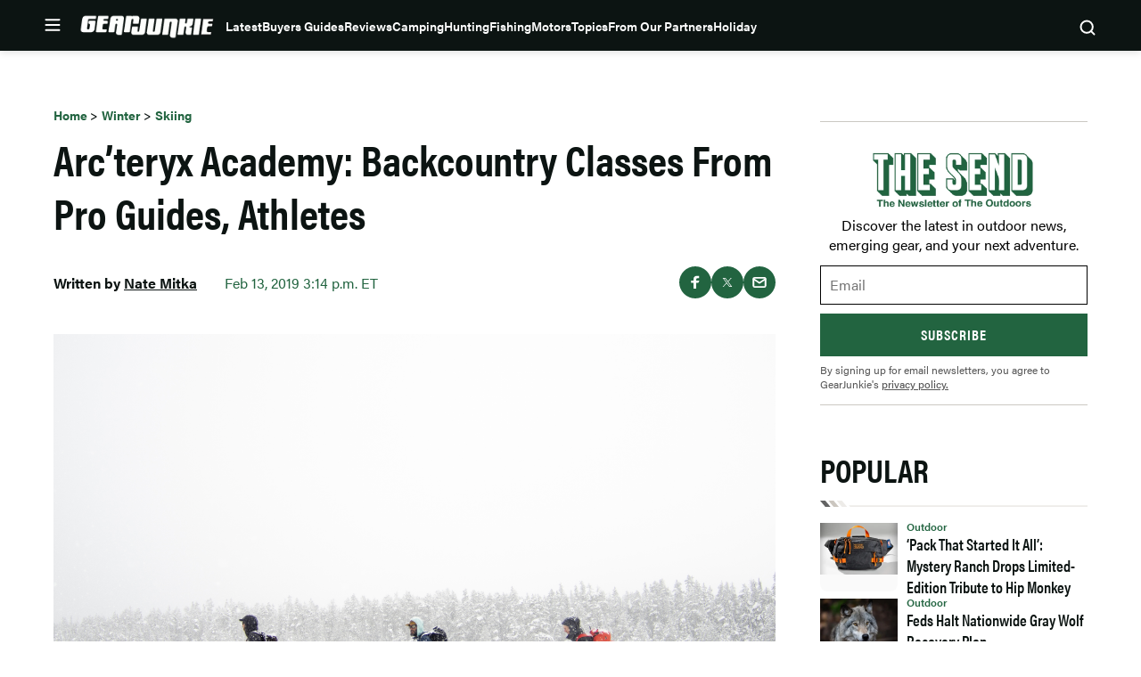

--- FILE ---
content_type: text/html; charset=UTF-8
request_url: https://gearjunkie.com/winter/skiing/arcteryx-backcountry-academy-ski-touring-jackson-wyoming
body_size: 61848
content:
<!doctype html>
<html lang="en-US" class="no-js">
<head>
	<meta charset="UTF-8">
	<meta name="viewport" content="width=device-width, initial-scale=1, minimum-scale=1">
	<link rel="profile" href="http://gmpg.org/xfn/11">

			<script async src="data:text/javascript,document.documentElement.classList.remove%28%22no-js%22%29%3B"></script>
			<meta name='robots' content='index, follow, max-image-preview:large, max-snippet:-1, max-video-preview:-1' />
	<style>img:is([sizes="auto" i], [sizes^="auto," i]) { contain-intrinsic-size: 3000px 1500px }</style>
	
	<!-- This site is optimized with the Yoast SEO Premium plugin v23.3 (Yoast SEO v25.8) - https://yoast.com/wordpress/plugins/seo/ -->
	<title>Arc&#039;teryx Academy: Backcountry Classes From Pro Guides, Athletes | GearJunkie</title><link rel="preload" data-rocket-preload as="image" href="https://s3.amazonaws.com/images.gearjunkie.com/uploads/2019/02/arcteryx-academy-backcountry-jackson-wyoming-4.jpg" imagesrcset="https://s3.amazonaws.com/images.gearjunkie.com/uploads/2019/02/arcteryx-academy-backcountry-jackson-wyoming-4.jpg 3000w, https://s3.amazonaws.com/images.gearjunkie.com/uploads/2019/02/arcteryx-academy-backcountry-jackson-wyoming-4.jpg 300w, https://s3.amazonaws.com/images.gearjunkie.com/uploads/2019/02/arcteryx-academy-backcountry-jackson-wyoming-4.jpg 768w, https://s3.amazonaws.com/images.gearjunkie.com/uploads/2019/02/arcteryx-academy-backcountry-jackson-wyoming-4.jpg 700w, https://s3.amazonaws.com/images.gearjunkie.com/uploads/2019/02/arcteryx-academy-backcountry-jackson-wyoming-4.jpg 1200w, https://s3.amazonaws.com/images.gearjunkie.com/uploads/2019/02/arcteryx-academy-backcountry-jackson-wyoming-4.jpg 600w, https://s3.amazonaws.com/images.gearjunkie.com/uploads/2019/02/arcteryx-academy-backcountry-jackson-wyoming-4.jpg 293w, https://s3.amazonaws.com/images.gearjunkie.com/uploads/2019/02/arcteryx-academy-backcountry-jackson-wyoming-4.jpg 586w, https://s3.amazonaws.com/images.gearjunkie.com/uploads/2019/02/arcteryx-academy-backcountry-jackson-wyoming-4.jpg 400w, https://s3.amazonaws.com/images.gearjunkie.com/uploads/2019/02/arcteryx-academy-backcountry-jackson-wyoming-4.jpg 200w, https://s3.amazonaws.com/images.gearjunkie.com/uploads/2019/02/arcteryx-academy-backcountry-jackson-wyoming-4.jpg 1220w, https://s3.amazonaws.com/images.gearjunkie.com/uploads/2019/02/arcteryx-academy-backcountry-jackson-wyoming-4.jpg 610w, https://s3.amazonaws.com/images.gearjunkie.com/uploads/2019/02/arcteryx-academy-backcountry-jackson-wyoming-4.jpg 150w" imagesizes="(max-width: 810px) 100vw, 810px" fetchpriority="high">
	<meta name="description" content="Arc&#039;teryx hosts three academies every year: backcountry ski touring, rock climbing, and alpine adventures. I attended the Backcountry Academy in Wyoming last week to learn how Arc&#039;teryx educates and entertains thousands of people each year." />
	<link rel="canonical" href="https://gearjunkie.com/winter/skiing/arcteryx-backcountry-academy-ski-touring-jackson-wyoming" />
	<meta property="og:locale" content="en_US" />
	<meta property="og:type" content="article" />
	<meta property="og:title" content="Arc&#039;teryx Academy: Backcountry Classes From Pro Guides, Athletes" />
	<meta property="og:description" content="Arc&#039;teryx hosts three academies every year: backcountry ski touring, rock climbing, and alpine adventures. I attended the Backcountry Academy in Wyoming last week to learn how Arc&#039;teryx educates and entertains thousands of people each year." />
	<meta property="og:url" content="https://gearjunkie.com/winter/skiing/arcteryx-backcountry-academy-ski-touring-jackson-wyoming" />
	<meta property="og:site_name" content="GearJunkie" />
	<meta property="article:publisher" content="https://www.facebook.com/TheGearJunkie/" />
	<meta property="article:published_time" content="2019-02-13T21:14:27+00:00" />
	<meta property="article:modified_time" content="2019-02-14T22:55:26+00:00" />
	<meta property="og:image" content="https://s3.amazonaws.com/images.gearjunkie.com/uploads/2019/02/arcteryx-academy-backcountry-jackson-wyoming-4.jpg" />
	<meta property="og:image:width" content="3000" />
	<meta property="og:image:height" content="2000" />
	<meta property="og:image:type" content="image/jpeg" />
	<meta name="author" content="Nate Mitka" />
	<meta name="twitter:card" content="summary_large_image" />
	<meta name="twitter:creator" content="@thegearjunkie" />
	<meta name="twitter:site" content="@thegearjunkie" />
	<meta name="twitter:label1" content="Written by" />
	<meta name="twitter:data1" content="Nate Mitka" />
	<meta name="twitter:label2" content="Est. reading time" />
	<meta name="twitter:data2" content="5 minutes" />
	<!-- / Yoast SEO Premium plugin. -->


<script type="application/ld+json" class="yoast-schema-graph">{"@context":"https:\/\/schema.org","@type":"Article","name":"Arc&#8217;teryx Academy: Backcountry Classes From Pro Guides, Athletes","headline":"Arc&#8217;teryx Academy: Backcountry Classes From Pro Guides, Athletes","description":"Arc'teryx hosts three academies every year: backcountry ski touring, rock climbing, and alpine adventures. I attended the Backcountry Academy in Wyoming last week to learn how Arc'teryx educates and entertains thousands of people each year.","datePublished":"2019-02-13T15:14:27-05:00","dateModified":"2019-02-14T16:55:26-05:00","image":{"@type":"ImageObject","url":"https:\/\/s3.amazonaws.com\/images.gearjunkie.com\/uploads\/2019\/02\/arcteryx-academy-backcountry-jackson-wyoming-4.jpg","width":800,"height":600},"author":{"@type":"Person","name":"Nate Mitka","url":"https:\/\/gearjunkie.com\/author\/nmitka","jobTitle":"Editor"},"publisher":{"@type":"Organization","name":"GearJunkie","url":"https:\/\/gearjunkie.com","sameAs":["https:\/\/www.facebook.com\/gearjunkie","https:\/\/twitter.com\/gearjunkie","https:\/\/www.linkedin.com\/company\/gearjunkie"],"logo":{"@type":"ImageObject","url":"https:\/\/s3.amazonaws.com\/images.gearjunkie.com\/uploads\/2024\/05\/cropped-favicon-1.webp"}}}</script><link rel='dns-prefetch' href='//cdn.jwplayer.com' />
<link rel='dns-prefetch' href='//www.googletagmanager.com' />
<link rel='dns-prefetch' href='//www.googletagservices.com' />
<link rel='dns-prefetch' href='//s.skimresources.com' />
<link rel='dns-prefetch' href='//js.createsend1.com' />
<link rel='dns-prefetch' href='//stats.wp.com' />

<link href='https://use.typekit.net' crossorigin rel='preconnect' />
<link rel="alternate" type="application/rss+xml" title="GearJunkie &raquo; Feed" href="https://gearjunkie.com/feed" />
<link rel="alternate" type="application/rss+xml" title="GearJunkie &raquo; Comments Feed" href="https://gearjunkie.com/comments/feed" />
<link data-minify="1" rel="preload" id="ldm-theme-gearjunkie-preload" href="https://gearjunkie.com/wp-content/cache/min/1/wp-content/themes/ldm-theme/css/dist/gearjunkie/style.css?ver=1763665943" as="style">
<link rel="preload" href="/wp-includes/js/jquery/jquery.min.js?ver=3.7.1" as="script"/>
<link rel="alternate" type="application/rss+xml" title="GearJunkie &raquo; Arc&#8217;teryx Academy: Backcountry Classes From Pro Guides, Athletes Comments Feed" href="https://gearjunkie.com/winter/skiing/arcteryx-backcountry-academy-ski-touring-jackson-wyoming/feed" />
		<!-- Google Tag Manager -->
		<script>
			window.dataLayer = window.dataLayer || [];
			dataLayer.push( { 'gtm.start': new Date().getTime(), event: 'gtm.js' } );
		</script>
		<!-- End Google Tag Manager -->
		<link href="https://s3.amazonaws.com" rel="preconnect" crossorigin><link rel="preload" as="image" fetchpriority="high" imagesrcset="https://s3.amazonaws.com/images.gearjunkie.com/uploads/2019/02/arcteryx-academy-backcountry-jackson-wyoming-4.jpg 3000w, https://s3.amazonaws.com/images.gearjunkie.com/uploads/2019/02/arcteryx-academy-backcountry-jackson-wyoming-4.jpg 300w, https://s3.amazonaws.com/images.gearjunkie.com/uploads/2019/02/arcteryx-academy-backcountry-jackson-wyoming-4.jpg 768w, https://s3.amazonaws.com/images.gearjunkie.com/uploads/2019/02/arcteryx-academy-backcountry-jackson-wyoming-4.jpg 700w, https://s3.amazonaws.com/images.gearjunkie.com/uploads/2019/02/arcteryx-academy-backcountry-jackson-wyoming-4.jpg 1200w, https://s3.amazonaws.com/images.gearjunkie.com/uploads/2019/02/arcteryx-academy-backcountry-jackson-wyoming-4.jpg 600w, https://s3.amazonaws.com/images.gearjunkie.com/uploads/2019/02/arcteryx-academy-backcountry-jackson-wyoming-4.jpg 293w, https://s3.amazonaws.com/images.gearjunkie.com/uploads/2019/02/arcteryx-academy-backcountry-jackson-wyoming-4.jpg 586w, https://s3.amazonaws.com/images.gearjunkie.com/uploads/2019/02/arcteryx-academy-backcountry-jackson-wyoming-4.jpg 400w, https://s3.amazonaws.com/images.gearjunkie.com/uploads/2019/02/arcteryx-academy-backcountry-jackson-wyoming-4.jpg 200w, https://s3.amazonaws.com/images.gearjunkie.com/uploads/2019/02/arcteryx-academy-backcountry-jackson-wyoming-4.jpg 1220w, https://s3.amazonaws.com/images.gearjunkie.com/uploads/2019/02/arcteryx-academy-backcountry-jackson-wyoming-4.jpg 610w, https://s3.amazonaws.com/images.gearjunkie.com/uploads/2019/02/arcteryx-academy-backcountry-jackson-wyoming-4.jpg 150w" imagesizes="(max-width: 810px) 100vw, 810px"/><!-- gearjunkie.com is managing ads with Advanced Ads 1.35.1 – https://wpadvancedads.com/ --><!--noptimize--><script id="gearj-ready">
			window.advanced_ads_ready=function(e,a){a=a||"complete";var d=function(e){return"interactive"===a?"loading"!==e:"complete"===e};d(document.readyState)?e():document.addEventListener("readystatechange",(function(a){d(a.target.readyState)&&e()}),{once:"interactive"===a})},window.advanced_ads_ready_queue=window.advanced_ads_ready_queue||[];		</script>
		<!--/noptimize--><style id='wp-block-library-inline-css'>
:root{--wp-admin-theme-color:#007cba;--wp-admin-theme-color--rgb:0,124,186;--wp-admin-theme-color-darker-10:#006ba1;--wp-admin-theme-color-darker-10--rgb:0,107,161;--wp-admin-theme-color-darker-20:#005a87;--wp-admin-theme-color-darker-20--rgb:0,90,135;--wp-admin-border-width-focus:2px;--wp-block-synced-color:#7a00df;--wp-block-synced-color--rgb:122,0,223;--wp-bound-block-color:var(--wp-block-synced-color)}@media (min-resolution:192dpi){:root{--wp-admin-border-width-focus:1.5px}}.wp-element-button{cursor:pointer}:root{--wp--preset--font-size--normal:16px;--wp--preset--font-size--huge:42px}:root .has-very-light-gray-background-color{background-color:#eee}:root .has-very-dark-gray-background-color{background-color:#313131}:root .has-very-light-gray-color{color:#eee}:root .has-very-dark-gray-color{color:#313131}:root .has-vivid-green-cyan-to-vivid-cyan-blue-gradient-background{background:linear-gradient(135deg,#00d084,#0693e3)}:root .has-purple-crush-gradient-background{background:linear-gradient(135deg,#34e2e4,#4721fb 50%,#ab1dfe)}:root .has-hazy-dawn-gradient-background{background:linear-gradient(135deg,#faaca8,#dad0ec)}:root .has-subdued-olive-gradient-background{background:linear-gradient(135deg,#fafae1,#67a671)}:root .has-atomic-cream-gradient-background{background:linear-gradient(135deg,#fdd79a,#004a59)}:root .has-nightshade-gradient-background{background:linear-gradient(135deg,#330968,#31cdcf)}:root .has-midnight-gradient-background{background:linear-gradient(135deg,#020381,#2874fc)}.has-regular-font-size{font-size:1em}.has-larger-font-size{font-size:2.625em}.has-normal-font-size{font-size:var(--wp--preset--font-size--normal)}.has-huge-font-size{font-size:var(--wp--preset--font-size--huge)}.has-text-align-center{text-align:center}.has-text-align-left{text-align:left}.has-text-align-right{text-align:right}#end-resizable-editor-section{display:none}.aligncenter{clear:both}.items-justified-left{justify-content:flex-start}.items-justified-center{justify-content:center}.items-justified-right{justify-content:flex-end}.items-justified-space-between{justify-content:space-between}.screen-reader-text{border:0;clip-path:inset(50%);height:1px;margin:-1px;overflow:hidden;padding:0;position:absolute;width:1px;word-wrap:normal!important}.screen-reader-text:focus{background-color:#ddd;clip-path:none;color:#444;display:block;font-size:1em;height:auto;left:5px;line-height:normal;padding:15px 23px 14px;text-decoration:none;top:5px;width:auto;z-index:100000}html :where(.has-border-color){border-style:solid}html :where([style*=border-top-color]){border-top-style:solid}html :where([style*=border-right-color]){border-right-style:solid}html :where([style*=border-bottom-color]){border-bottom-style:solid}html :where([style*=border-left-color]){border-left-style:solid}html :where([style*=border-width]){border-style:solid}html :where([style*=border-top-width]){border-top-style:solid}html :where([style*=border-right-width]){border-right-style:solid}html :where([style*=border-bottom-width]){border-bottom-style:solid}html :where([style*=border-left-width]){border-left-style:solid}html :where(img[class*=wp-image-]){height:auto;max-width:100%}:where(figure){margin:0 0 1em}html :where(.is-position-sticky){--wp-admin--admin-bar--position-offset:var(--wp-admin--admin-bar--height,0px)}@media screen and (max-width:600px){html :where(.is-position-sticky){--wp-admin--admin-bar--position-offset:0px}}
</style>
<noscript><link data-minify="1" rel='stylesheet' id='fallback-wpda_wpdp_public-css' href='https://gearjunkie.com/wp-content/cache/min/1/wp-content/plugins/wp-data-access/assets/css/wpda_public.css?ver=1763665943' media='all' />
</noscript><link data-minify="1" rel='stylesheet' id='wpda_wpdp_public-css' href='https://gearjunkie.com/wp-content/cache/min/1/wp-content/plugins/wp-data-access/assets/css/wpda_public.css?ver=1763665943' media='print' onload='this.media="all"; this.onload=null;' />
<link data-minify="1" rel='stylesheet' id='ldm-theme-gearjunkie-css' href='https://gearjunkie.com/wp-content/cache/min/1/wp-content/themes/ldm-theme/css/dist/gearjunkie/style.css?ver=1763665943' media='all' />
<noscript><link data-minify="1" rel='stylesheet' id='fallback-ldm-theme-lazy-defer-css' href='https://gearjunkie.com/wp-content/cache/min/1/wp-content/themes/ldm-theme/css/dist/gearjunkie/lazy.css?ver=1763665943' media='all' />
</noscript><link data-minify="1" rel='stylesheet' id='ldm-theme-lazy-defer-css' href='https://gearjunkie.com/wp-content/cache/min/1/wp-content/themes/ldm-theme/css/dist/gearjunkie/lazy.css?ver=1763665943' media='print' onload='this.media="all"; this.onload=null;' />
<style id='xcurrent-critical-lazy-embeds-inline-css'>
lite-youtube,lite-vimeo{background-color:#000;display:block;contain:content;background-position:center center;background-size:cover;position:relative}lite-youtube::after{content:"";display:block;padding-bottom:calc(100% / (16 / 9))}lite-youtube iframe{width:100%;height:100%;position:absolute;top:0;left:0}lite-youtube>.lty-playbtn{display:none}lite-vimeo{aspect-ratio:16/9}.lazy-embed,.lazy-embed--loaded{min-height:var(--mobile-height, 100px)}@media only screen and (min-width: 600px){.lazy-embed,.lazy-embed--loaded{min-height:var(--desktop-height, 100px)}}.embed-twitter-com blockquote.twitter-tweet{visibility:hidden;opacity:0}.embed-tiktok-com{min-height:743px;margin:18px 0 0}@media only screen and (min-width: 600px){.embed-tiktok-com{min-height:728px}}.embed-tiktok-com .tiktok-embed{visibility:hidden;opacity:0;margin:0}.embed-instagram-com{min-height:var(--mobile-height, 509px)}@media only screen and (min-width: 600px){.embed-instagram-com{min-height:var(--desktop-height, 663px)}}.embed-instagram-com blockquote.instagram-media{visibility:hidden;opacity:0}

</style>
<noscript><link data-minify="1" rel='stylesheet' id='fallback-sharedaddy-css' href='https://gearjunkie.com/wp-content/cache/min/1/wp-content/plugins/jetpack/modules/sharedaddy/sharing.css?ver=1763665943' media='all' />
</noscript><link data-minify="1" rel='stylesheet' id='sharedaddy-css' href='https://gearjunkie.com/wp-content/cache/min/1/wp-content/plugins/jetpack/modules/sharedaddy/sharing.css?ver=1763665943' media='print' onload='this.media="all"; this.onload=null;' />
<noscript><link data-minify="1" rel='stylesheet' id='fallback-social-logos-css' href='https://gearjunkie.com/wp-content/cache/min/1/wp-content/plugins/jetpack/_inc/social-logos/social-logos.min.css?ver=1763665943' media='all' />
</noscript><link data-minify="1" rel='stylesheet' id='social-logos-css' href='https://gearjunkie.com/wp-content/cache/min/1/wp-content/plugins/jetpack/_inc/social-logos/social-logos.min.css?ver=1763665943' media='print' onload='this.media="all"; this.onload=null;' />
<script src="https://gearjunkie.com/wp-includes/js/jquery/jquery.min.js?ver=3.7.1" id="jquery-core-js"></script>
<script defer src="https://gearjunkie.com/wp-includes/js/underscore.min.js?ver=1.13.7" id="underscore-js"></script>
<script defer src="https://gearjunkie.com/wp-includes/js/backbone.min.js?ver=1.6.0" id="backbone-js"></script>
<script id="wp-api-request-js-extra">
var wpApiSettings = {"root":"https:\/\/gearjunkie.com\/wp-json\/","nonce":"6af9721d82","versionString":"wp\/v2\/"};
</script>
<script defer src="https://gearjunkie.com/wp-includes/js/api-request.min.js?ver=6.8.3" id="wp-api-request-js"></script>
<script defer src="https://gearjunkie.com/wp-includes/js/wp-api.min.js?ver=6.8.3" id="wp-api-js"></script>
<script id="wpda_rest_api-js-extra">
var wpdaApiSettings = {"path":"wpda"};
</script>
<script defer src="https://gearjunkie.com/wp-content/plugins/wp-data-access/public/../assets/js/wpda_rest_api.js?ver=5.5.62" id="wpda_rest_api-js"></script>
<script id="advanced-ads-advanced-js-js-extra">
var advads_options = {"blog_id":"1","privacy":{"enabled":false,"state":"not_needed"}};
</script>
<script defer src="https://gearjunkie.com/wp-content/plugins/advanced-ads/public/assets/js/advanced.min.js?ver=1.35.1" id="advanced-ads-advanced-js-js"></script>
<script id="advanced_ads_pro/visitor_conditions-js-extra">
var advanced_ads_pro_visitor_conditions = {"referrer_cookie_name":"advanced_ads_pro_visitor_referrer","referrer_exdays":"365","page_impr_cookie_name":"advanced_ads_page_impressions","page_impr_exdays":"3650"};
</script>
<script defer src="https://gearjunkie.com/wp-content/plugins/advanced-ads-pro/modules/advanced-visitor-conditions/inc/conditions.min.js?ver=2.16.0" id="advanced_ads_pro/visitor_conditions-js"></script>
<script id="gearjunkie-font-js-after">
!function(e){var t,a={kitId:"gza2ipn",async:!0},n=e.documentElement,c=setTimeout(function(){n.className=n.className.replace(/\bwf-loading\b/g,"")+" wf-inactive"},a.scriptTimeout),s=e.createElement("script"),i=!1,o=e.getElementsByTagName("script")[0];n.className+=" wf-loading",s.src="https://use.typekit.net/"+a.kitId+".js",s.async=!0,s.onload=s.onreadystatechange=function(){if(t=this.readyState,!i&&(!t||"complete"==t||"loaded"==t)){i=!0,clearTimeout(c);try{Typekit.load(a)}catch(e){}}},o.parentNode.insertBefore(s,o)}(document);
</script>
<script src='https://www.googletagservices.com/tag/js/gpt.js?ver=1.6.38' id='google-gpt-js' async></script>
<link rel="https://api.w.org/" href="https://gearjunkie.com/wp-json/" /><link rel="alternate" title="JSON" type="application/json" href="https://gearjunkie.com/wp-json/wp/v2/posts/67595" /><link rel="EditURI" type="application/rsd+xml" title="RSD" href="https://gearjunkie.com/xmlrpc.php?rsd" />
<link rel='shortlink' href='https://gearjunkie.com/?p=67595' />
<link rel="alternate" title="oEmbed (JSON)" type="application/json+oembed" href="https://gearjunkie.com/wp-json/oembed/1.0/embed?url=https%3A%2F%2Fgearjunkie.com%2Fwinter%2Fskiing%2Farcteryx-backcountry-academy-ski-touring-jackson-wyoming" />
<link rel="alternate" title="oEmbed (XML)" type="text/xml+oembed" href="https://gearjunkie.com/wp-json/oembed/1.0/embed?url=https%3A%2F%2Fgearjunkie.com%2Fwinter%2Fskiing%2Farcteryx-backcountry-academy-ski-touring-jackson-wyoming&#038;format=xml" />
<style type="text/css">.aawp .aawp-tb__row--highlight{background-color:#256aaf;}.aawp .aawp-tb__row--highlight{color:#fff;}.aawp .aawp-tb__row--highlight a{color:#fff;}</style><meta http-equiv="cache-control" content="no-cache">
<meta http-equiv="expires" content="0">
<meta name="facebook-domain-verification" content="vcku061vmsstjy5845s21vevx4w2fw" />


<!-- Hotjar Tracking Code for https://gearjunkie.com/ -->
<!-- <script>
    (function(h,o,t,j,a,r){
        h.hj=h.hj||function(){(h.hj.q=h.hj.q||[]).push(arguments)};
        h._hjSettings={hjid:2693152,hjsv:6};
        a=o.getElementsByTagName('head')[0];
        r=o.createElement('script');r.async=1;
        r.src=t+h._hjSettings.hjid+j+h._hjSettings.hjsv;
        a.appendChild(r);
    })(window,document,'https://static.hotjar.com/c/hotjar-','.js?sv=');
	
</script> -->

<script>
let script = document.createElement('script');
script.type = 'text/javascript';
script.async = 1;
script.src = 'https://bwcdn.gearjunkie.com/bws/allgear-gj.iife.js';
document.head.appendChild(script);       
</script><meta name="generator" content="performance-lab 4.0.0; plugins: ">
	<style>img#wpstats{display:none}</style>
		    <script>
      window.dataLayer = window.dataLayer || [];
      window.dataLayer.push({
        post_id: '67595',
        post_type: 'post',
        post_category: 'Skiing, Snowboarding',
        user_role: 'guest'
      });
    </script>
    <script>advads_items = { conditions: {}, display_callbacks: {}, display_effect_callbacks: {}, hide_callbacks: {}, backgrounds: {}, effect_durations: {}, close_functions: {}, showed: [] };</script><style type="text/css" id="gearj-layer-custom-css"></style><script type="text/javascript">
		var advadsCfpQueue = [];
		var advadsCfpAd = function( adID ){
			if ( 'undefined' == typeof advadsProCfp ) { advadsCfpQueue.push( adID ) } else { advadsProCfp.addElement( adID ) }
		};
		</script>
		<script type="text/javascript">
var GJ_View = {"type":"post","single":true,"ad_group":"_Misc","ad_type":"Article","ads_enabled":true,"categories":["skiing","snowboarding","winter","winter"],"tags":[],"post_id":67595,"in_article_enabled":true,"template":"article","prebid_enabled":true};
</script>
		<script>
				window.dataLayer = window.dataLayer || [];
				dataLayer.push({ 
					"pageData": { 
						"author": "Nate Mitka", 
						"date": "2019-02-13T15:14:27-05:00", 
						"editor": "", 
						"words": "900", 
						"type": "post", 
						"categories": ["Skiing","Snowboarding"], 
						"tags": [], 
						"title": "Arc&#8217;teryx Academy: Backcountry Classes From Pro Guides, Athletes", 
						"url": "https://gearjunkie.com/winter/skiing/arcteryx-backcountry-academy-ski-touring-jackson-wyoming", 
						"views": "" }
				});
				</script><script>document.addEventListener('click', () => {
  if (window.location.href.includes('/fjallraven-guide-to-outside')) {
    document.querySelectorAll('.chapter-text-wrapper img').forEach(img => {
      img.removeAttribute('width');
      img.removeAttribute('height');
    });
  }
});
</script><style class="wpcode-css-snippet">body.home .wp-block-ldm-curated-content.is-list-standard-style .c-entry__thumbnail {
    aspect-ratio: 4/3;
}

@media ( min-width: 768px ) {
    body.home .wp-block-ldm-curated-content.is-list-standard-style .c-entry__thumbnail {
        max-width: 170px;
    }
}</style><link rel="icon" href="https://s3.amazonaws.com/images.gearjunkie.com/uploads/2024/05/cropped-favicon-1-32x32.png" sizes="32x32" />
<link rel="icon" href="https://s3.amazonaws.com/images.gearjunkie.com/uploads/2024/05/cropped-favicon-1-192x192.png" sizes="192x192" />
<link rel="apple-touch-icon" href="https://s3.amazonaws.com/images.gearjunkie.com/uploads/2024/05/cropped-favicon-1-180x180.png" />
<meta name="msapplication-TileImage" content="https://s3.amazonaws.com/images.gearjunkie.com/uploads/2024/05/cropped-favicon-1-270x270.png" />
	<style>
		.adhesion-visible, .vissense-visible {
			position: relative;
			opacity: 1;
			transition: opacity 0.5s;
			z-index: 999999;
		}

		.adhesion-hidden, .vissense-hidden {
			position: relative;
			opacity: 0;
			transition: opacity 0.5s;
			z-index: 0 !important;
		}
	</style>
				<style id="wp-custom-css">
			/* BEGIN HOMEPAGE SPACING */
/* CENTERED ADS END */
/* INFINITE SCROLL SPONSORED POST BEGIN */
/* FIX FOR STICKY TABLE COLUMN ON MOBILE */
/* FIX FOR STICKY TABLE FONT-SIZE ON MOBILE */
/* CSS for Instagram sidebar */
body.home .hero-column {
  margin-bottom: 45px;
}
body.home .c-entries .flex-grid.gutter {
  padding-top: 0;
  padding-bottom: 45px;
}
body.home .is-grid-1-4-style .flex-grid-column {
  margin-bottom: 0;
}
body.home .c-entries .is-grid-1-4-style .flex-grid-column {
  margin-bottom: 0;
}
body.home .wp-block-ldm-blocks-call-to-action {
  margin-top: 0;
  margin-bottom: 45px;
}
body.home .side-gutter .gutter {
  padding: 0;
}
body.home .c-entries.c-entries--list-top {
  padding-bottom: 25px;
}
body.home .entry-content .is-list-top-style .ldm-container-inner {
  padding-top: 0;
  padding-bottom: 0;
}
body.home [class*=gearj-gj_home] {
  /* body.home .ldm_ad iframe {
	margin-bottom: 45px !important;
} */
  margin-bottom: 0;
}
body.home .front-page-footer__bottom {
  margin-top: 0;
  padding-top: 0;
}
@media (max-width: 1023px) {
  .ldm-content-section {
    margin-bottom: 0;
    padding-bottom: 0;
  }
}
.wp-block-ldm-accordion, .wp-block-ldm-faq {
  padding-top: 0;
  margin-top: 0;
}
.c-block-accordion-list .c-block-accordion-item, .c-block-faq-list .c-block-faq-item {
  /* END HOMEPAGE SPACING */
  padding-top: 0;
}
@-moz-document url-prefix() {
  a > strong {
    font-weight: inherit !important;
  }
  h1 > strong, h2 > strong, h3 > strong, h4 > strong, h5 > strong, h6 > strong {
    font-weight: inherit !important;
  }
}
@media (min-width: 768px) {
  .entry-content [class*=gearj-gj_inpost] {
    min-width: 728px;
  }
}
@media (min-width: 992px) {
  .entry-content [class*=gearj-gj_inpost] {
    min-width: 970px;
  }
}
p > .buy-now.single, .buy-now.single {
  margin-bottom: 1rem;
}
.buy-now.single:hover a {
  background-color: var(--color--secondary) !important;
}
.wp-block-buttons .buy-now.single {
  transition: none;
}
.single .product-info__content {
  padding-top: 10px;
}
div.product-info__context-title:empty {
  display: none;
}
.flyout-menu-nav .sub-menu li {
  padding-right: 10px;
}
@media (min-width: 375px) {
  .site-footer .site-footer-top .site-footer-top__inner .footer-back {
    margin-bottom: -25px;
  }
}
/*#madhesion {
  display: none;
  position: fixed;
  z-index: 99999;
  bottom: 0;
  left: 0;
  width: 100%;
  margin: 0 auto;
  background-color: #06110d;
  box-shadow: 0 0 10px 2px rgba(6, 17, 13, 0.25);
}
#madhesion #madhesion-wrapper {
  width: fit-content;
  margin: 0 auto;
  max-height: 28vh;
  z-index: 2;
  position: relative;
}
#madhesion #madhesion-wrapper img {
  height: auto;
  vertical-align: bottom;
  max-height: 25vh;
}
#madhesion #madhesion-close {
  display: none;
  font-size: 13px;
  color: #4e4e4e;
  background-color: #fff;
  border: 1px solid #ccc !important;
  position: absolute;
  top: 4px;
  right: 4px;
  width: 24px;
  height: 24px;
  cursor: pointer;
  border-radius: 50%;
  font-weight: 700;
  padding: 0;
}
#madhesion #madhesion-close span {
  margin: 2px 0px 0px 0;
  width: 100%;
  height: 100%;
  display: block;
  text-align: center;
}
#madhesion .dfpbox {
  background-color: #06110d;
}*/
@media (max-width: 768px) {
  iframe[src*=facebook], iframe.wp-embedded-content {
    max-width: 100%;
  }
}
.gearj-gj_mobile_interscroller_old::before {
  display: none !important;
}
.gearj-gj_mobile_interscroller_1 .ldm_ad::before {
  display: none !important;
}
.lightbox-wrapper .image-block .closer {
  z-index: 999;
}
.gearj-gj_jwplayer_mobile_tnf_women::before {
  display: none;
}
.product-info .product-info__context-title {
  font-weight: var(--font-weight--semibold);
}
@media (min-width: 768px) {
  .entry-content figure.alignright {
    float: right;
    margin-left: 1rem;
  }
  .entry-content figure.alignleft {
    float: left;
    /*.single-page .ldm-container {
    padding-top: 48px;
  }*/
    margin-right: 1rem;
  }
}
.gearj-gj_mobile_adhesion {
  position: relative;
  z-index: 99999;
}
.entry-content .table-responsive {
  display: block;
  width: 100%;
  overflow-x: auto;
  -webkit-overflow-scrolling: touch;
}
.gearj-gj_mobile_adhesion .ldm_ad {
  padding-top: 0;
}
.gearj-gj_mobile_adhesion .ldm_ad::before {
  display: none;
}
.no-margin-bottom {
  margin-bottom: 0 !important;
}
.no-padding-bottom {
  padding-bottom: 0 !important;
}
.no-margin-top {
  margin-top: 0 !important;
}
.no-padding-top {
  padding-top: 0 !important;
}
body [class*=gearj-gj_archive], body [class*=gearj-gj_belowpost], body [class*=gearj-gj_home], body [class*=gearj-gj_inpost], body [class*=gearj-gj_archive], body [class*=gearj-gj_belowpost], body [class*=gearj-gj_home], body [class*=gearj-gj_inpost] {
  min-height: 0 !important;
  background-color: #fff;
}
body [class*=gearj-gj_aboveheader] .ldm_ad, body [class*=gearj-gj_archive] .ldm_ad, body [class*=gearj-gj_belowpost] .ldm_ad, body [class*=gearj-gj_home] .ldm_ad, body [class*=gearj-gj_inpost] .ldm_ad, body [class*=gearj-gj_archive] .ldm_ad, body [class*=gearj-gj_belowpost] .ldm_ad, body [class*=gearj-gj_home] .ldm_ad, body [class*=gearj-gj_inpost] .ldm_ad {
  padding-top: 0;
}
body [class*=gearj-gj_aboveheader] .ldm_ad::before, body [class*=gearj-gj_archive] .ldm_ad::before, body [class*=gearj-gj_belowpost] .ldm_ad::before, body [class*=gearj-gj_home] .ldm_ad::before, body [class*=gearj-gj_inpost] .ldm_ad::before, body [class*=gearj-gj_archive] .ldm_ad::before, body [class*=gearj-gj_belowpost] .ldm_ad::before, body [class*=gearj-gj_home] .ldm_ad::before, body [class*=gearj-gj_inpost] .ldm_ad::before {
  content: "";
  top: 0;
}
body .widget > [class*=gearj-gj_sidebar], body .widget > [class*=gearj-gj_sidebar] {
  min-height: 0 !important;
  background-color: #fff;
}
body .widget > [class*=gearj-gj_sidebar] .ldm_ad, body .widget > [class*=gearj-gj_sidebar] .ldm_ad {
  padding-top: 0;
}
body .widget > [class*=gearj-gj_sidebar] .ldm_ad::before, body .widget > [class*=gearj-gj_sidebar] .ldm_ad::before {
  content: "";
  top: 0;
}
.blocks-widgets-container .is-list-top-style .wp-block-top-posts, .ldm-sidebar .is-list-top-style .wp-block-top-posts {
  border-bottom: none;
}
.ldm-content-section {
  border-bottom: none;
}
.advertising-form {
  display: block;
  position: relative;
}
.advertising-form form {
  display: flex;
  flex-direction: column;
  align-items: flex-start;
  justify-content: flex-start;
}
.advertising-form form label {
  font-weight: 500;
  display: block;
  margin-bottom: 0.3rem;
}
.advertising-form form input, .advertising-form form select, .advertising-form form textarea {
  display: block;
  width: 100%;
  padding: 0.5rem;
}
.advertising-form form textarea {
  height: 200px;
  resize: none;
}
.advertising-form form input.button {
  background-color: var(--color--secondary);
  color: #fff;
  font-weight: 700;
  border: none;
}
@media (max-width: 767px) {
  .wp-block-table table {
    width: 1180px !important;
  }
  .product-info .product-info__context-title {
    text-align: center;
  }
}
.gearj-gj_belowfooter .ldm_ad::before {
  display: none;
}
@media (max-width: 991px) {
  .entry-content .ldm_ad::before {
    display: none;
  }
}
.feature-article .post-thumbnail img {
  max-height: none;
}
.saveaspot-feature figure {
  text-align: center;
  margin: 0 auto;
  margin-bottom: 1rem;
}
.saveaspot-feature .wp-block-cover__inner-container {
  width: 100% !important;
}
body.home .wp-block-ldm-curated-content .hero-column .wp-block-post-title a:focus, .wp-block-ldm-curated-content .hero-column .wp-block-post-title a:hover {
  color: #fff !important;
}
body.home .gearj-gj_mobile_adhesion .ldm_ad iframe {
  /* NAVBAR COLOR BEGIN */
  margin-bottom: 0 !important;
}
.header-nav-menu .header-nav-menu-list ul > li a {
  color: var(--color--background);
}
.header-nav-menu .header-nav-menu-list ul > li a:hover {
  color: var(--color--secondary);
}
#flyout-menu-ul .menu-item-has-children > a:focus, #flyout-menu-ul .menu-item-has-children > a:hover {
  color: var(--color--secondary);
}
#flyout-menu-ul > li > a:focus, #flyout-menu-ul > li > a:hover {
  color: var(--color--secondary);
}
#flyout-menu-ul .menu-item-has-children > a:focus::after, #flyout-menu-ul .menu-item-has-children > a:hover::after {
  background-image: url(https://gearjunkiestg.wpengine.com/wp-content/themes/ldm-theme/assets/svg/chevron-green-down.svg);
}
#flyout-menu-ul > li > a.menu-open::after, #flyout-menu-ul > li > a.menu-open:focus::after, #flyout-menu-ul > li > a.menu-open:hover::after {
  background-image: url(https://gearjunkiestg.wpengine.com/wp-content/themes/ldm-theme/assets/svg/chevron-green-up.svg);
}
#flyout-menu-ul > li > a.menu-open {
  color: var(--color--secondary);
}
.flyout-menu-nav .sub-menu a:focus, .flyout-menu-nav .sub-menu a:hover {
  /* NAVBAR COLOR END */
  /* CENTERED ADS BEGIN */
  color: var(--color--secondary);
}
@media (min-width: 1640px) {
  div[class*="gearj-gj_inpost"], div[class*="gearj-gj_inpost"] .ldm_ad, div[class*="gearj-gj_belowp"], div[class*="gearj-gj_belowp"] .ldm_ad {
    background-color: transparent;
    display: block;
    overflow: visible;
  }
  div[class*="gearj-gj_inpost"] div[id*="GJ-AD-Billboard"], div[class*="gearj-gj_belowp"] div[id*="GJ-AD-Billboard"] {
    display: block !important;
    margin-left: -80px !important;
  }
  body.product-roundup div[class*="gearj-gj_inpost"] div[id*="GJ-AD-Billboard"], body.product-roundup div[class*="gearj-gj_belowp"] div[id*="GJ-AD-Billboard"] {
    display: block !important;
    margin-left: -35px !important;
  }
}
.archive-item article.commercial-sponsored .posted-by {
  display: inline-block !important;
  font-size: var(--font-size--tiny);
  /* INFINITE SCROLL SPONSORED POST END */
  font-weight: var(--font-weight--bold);
}
h1.has-background, h2.has-background, h3.has-background, h4.has-background, h5.has-background, h6.has-background {
  /* FIX FOR STICKY TABLE COLUMN ON MOBILE */
  padding: 0.5em !important;
}
@media (max-width: 596px) {
  .wp-block-table table thead td:nth-child(1), .wp-block-table table thead th:nth-child(1) {
    position: static;
  }
  .wp-block-table table tbody td:nth-child(1) {
    position: static;
  }
}
@media (min-width: 596px) {
  .wp-block-table table thead td:nth-child(1) {
    background-color: var(--color--secondary);
  }
}
figure.wp-block-table table {
  -moz-text-size-adjust: none;
  -webkit-text-size-adjust: none;
  text-size-adjust: none;
}
.wp-block-table {
  /* FIX FOR STICKY TABLE FONT-SIZE ON MOBILE */
  /* FIX FOR FEATURED VIDEO OVERLAPPING CONTENT */
  overflow-x: scroll !important;
}
.c-entry__featured-image .post-featured-video {
  aspect-ratio: auto;
  position: relative;
  max-width: 100%;
  height: auto;
}
.ldm_ad {
  position: relative;
}
.ldm_ad::before {
  content: none;
}
.container, .ldm-container {
  position: relative;
  z-index: 1;
}
.front-page-footer {
  z-index: 0;
}
.entry-content img[data-dominant-color]:not(.has-transparency) {
  background-color: transparent !important;
}
.ldm_ad {
  padding-top: 0;
}
.ldm_ad:before {
  content: none;
}
body.home #block-18 .flex-cards [class*="gearj-"] {
  position: relative;
  margin: 0 auto;
}
div[id*="gjhome7mobile"] {
  position: relative;
  margin: 0 auto;
}
.gearj-refresh-archive4-desktop, .gearj-refresh-archive5-desktop, .gearj-refresh-archive6-desktop, .gearj-refresh-archive7-desktop {
  grid-column: span 2;
  padding-top: 0;
  border-top: none;
}
body.home aside.primary-sidebar, body.home aside.primary-sidebar .c-entries--list-top .list-top-section {
  padding-top: 0;
}
.gearj-refresh-belownav, .gearj-refresh-home2-desktop {
  z-index: 3;
}
.gearj-refresh-belownav div[id*='adhesion'], .gearj-refresh-home2-desktop div[id*='adhesion'] {
  top: calc(var(--wp-admin--admin-bar--height, 0px) + 56px) !important;
}
@media (min-width: 901px) {
  .gearj-refresh-belownav div[id*='adhesion'] .gearj-refresh-belownav div[id*='adhesion'], .gearj-refresh-home2-desktop div[id*='adhesion'] .gearj-refresh-belownav div[id*='adhesion'], .gearj-refresh-belownav div[id*='adhesion'] .gearj-refresh-home2-desktop div[id*='adhesion'], .gearj-refresh-home2-desktop div[id*='adhesion'] .gearj-refresh-home2-desktop div[id*='adhesion'] {
    top: calc(var(--wp-admin--admin-bar--height, 0px) + 60px) !important;
  }
}
.ldm_ad {
  position: relative;
}
div[id*='GJ-AD-Content-Mobile'] {
  display: flex;
  place-content: center;
}
@media (max-width: 767px) {
  div[id*='GJ-AD-Archive'] {
    display: flex;
    place-content: center;
  }
}
.wp-block-table {
  position: relative;
  z-index: 1;
}
div[id*='GJ_Top_FullBleed'], div[id*='GJ_Content_FullBleed'] {
  width: 100%;
}
div[id*='GJ_Top_FullBleed'] div[id*='google_ads_iframe'], div[id*='GJ_Content_FullBleed'] div[id*='google_ads_iframe'] {
  width: 100% !important;
  height: auto !important;
  display: flex;
  place-content: center;
  margin-bottom: 30px;
}
div[id*='GJ_Top_FullBleed'] div[id*='google_ads_iframe'] iframe[width='1920'], div[id*='GJ_Content_FullBleed'] div[id*='google_ads_iframe'] iframe[width='1920'], div[id*='GJ_Top_FullBleed'] div[id*='google_ads_iframe'] iframe[width='1'], div[id*='GJ_Content_FullBleed'] div[id*='google_ads_iframe'] iframe[width='1'] {
  width: 100% !important;
  height: 250px !important;
}
.entry-content .incontent-ad-container div[id*='google_ads_iframe'] {
  margin-bottom: 20px;
}
body.single aside#secondary .GJ_Archive2_Desktop div[id*=google_ads_iframe] {
  margin-bottom: 30px;
}
.gearj-refresh-home4-mobile, .gearj-refresh-home3-mobile, .gearj-refresh-home7-mobile {
  width: 100%;
}
.gearj-refresh-home4-mobile div[id*='GJ_Home_Mobile'], .gearj-refresh-home3-mobile div[id*='GJ_Home_Mobile'], .gearj-refresh-home7-mobile div[id*='GJ_Home_Mobile'] {
  display: flex;
  place-content: center;
}
.gearj-refresh-home4-mobile div[id*='GJ_Home_Mobile'] div[id*='google_ads_iframe'], .gearj-refresh-home3-mobile div[id*='GJ_Home_Mobile'] div[id*='google_ads_iframe'], .gearj-refresh-home7-mobile div[id*='GJ_Home_Mobile'] div[id*='google_ads_iframe'], .gearj-refresh-jw-single-mobile div[id*='google_ads_iframe'] {
  margin-bottom: 20px;
}
#GJ_Home4_Desktop div[id*='google_ads_iframe'] {
  margin-bottom: 40px;
}
div[id*='GJ_Archive_Mobile'] {
  display: flex;
  place-content: center;
}
div[id*='GJ_Archive_Mobile'] div[id*='google_ads_iframe'] {
  margin-bottom: 20px;
}
#archive-pagination a.page-numbers, #archive-pagination span.page-numbers {
  color: #fff;
  background-color: var(--color--primary);
  transition: background-color 0.1s linear;
  min-width: 32px;
  min-height: 32px;
  display: none;
  flex-direction: row;
  justify-content: center;
  align-items: center;
  text-decoration: none;
  font-size: var(--font-size--tiny);
  font-weight: var(--font-weight--bold);
  line-height: var(--line-height--tiny);
  border: none;
  padding-right: 10px;
  padding-left: 10px;
  margin: 0 3px;
}
#archive-pagination {
  text-align: center;
}
#archive-pagination span.page-numbers.current {
  background-color: var(--color--foreground);
}
#archive-pagination .page-numbers.prev, #archive-pagination .page-numbers.next {
  display: inline-flex;
}
@media (min-width: 768px) {
  #archive-pagination .page-numbers {
    display: inline-flex !important;
  }
}
.wp-block-table.is-table-wrap table td {
  white-space: wrap !important;
}
.sd-social-icon .sd-content ul li[class*='share-'] a, .sd-social-icon .sd-content ul li[class*='share-'] a:hover, .sd-social-icon .sd-content ul li[class*='share-'] div.option a {
  max-width: 36px;
}
.sd-social-icon .sd-content ul li[class*='share-'] a {
  max-width: 36px;
}
@media screen and (max-width: 767px) {
  .jp-sharing-input-touch .sd-content ul li {
    padding-left: 0;
  }
}
@-moz-document url-prefix() {
  .caf-sticky-v2 {
    filter: none !important;
  }
}
body.single .single-article .author-info-box .posted-on {
  display: none !important;
}
div#desktop-adhesion-ad.ad-180 iframe {
  height: 180px !important;
}
div#desktop-adhesion-ad.ad-90 iframe {
  width: 100%;
  height: 90px !important;
}
.jw-flag-floating .jw-aspect.jw-reset {
  padding-top: 36% !important;
}
.jw-flag-floating .jw-button-container {
  height: 30px;
}
.jw-flag-floating .jw-wrapper {
  max-width: none;
}
.jw-wrapper.jw-reset.jw-float-to-top {
  transform: none !important;
}
@media (max-width: 991px) {
  .jw-flag-floating .jw-wrapper {
    top: 2.7rem !important;
    bottom: auto !important;
    z-index: 1 !important;
    max-width: none !important;
  }
}
@media screen and (max-width: 600px) {
  .jw-flag-floating .jw-display-container.jw-reset {
    top: 26px;
    position: absolute;
    left: 0;
    right: 0;
  }
}
@media screen and (min-width: 992px) {
  .jw-float-bar.jw-reset {
    position: fixed !important;
    top: 0 !important;
    background: none !important;
  }
  .jw-flag-floating .jw-aspect.jw-reset {
    padding-top: 56.25% !important;
  }
}
body.author #infinite-handle, body.search #infinite-handle {
  display: none !important;
}
body.single .entry-content .wp-block-image figcaption {
  color: #555;
  font-size: 13px;
  text-align: center;
  margin-bottom: 1em;
  margin-top: 0.5em;
}
body.single .entry-content .wp-block-embed.wp-block-embed-instagram .lazy-embed, body.single .entry-content .wp-block-embed.wp-block-embed-twitter .lazy-embed {
  margin: 0 auto;
  /* BEGIN SPONSORED SHOW ADS CUSTOM CSS */
}

.postid-646516 .posted-by,
.postid-631024 .posted-by, 
.postid-627396 .posted-by, 
.postid-544965 .posted-by, .postid-536005 .posted-by, .postid-554672 .posted-by, .postid-553007 .posted-by, .postid-550887 .posted-by, .postid-538876 .posted-by, .postid-541963 .posted-by, .postid-542499 .posted-by, .postid-526081 .posted-by, .postid-524806 .posted-by, .postid-459868 .posted-by, .postid-460387 .posted-by, .postid-453315 .posted-by, .postid-441019 .posted-by, .postid-426813 .posted-by, .postid-426075 .posted-by, .postid-416788 .posted-by, .postid-445635 .posted-by, .postid-446385 .posted-by, .postid-458411 .posted-by, .postid-426813 .posted-by, .postid-424718 .posted-by, .postid-426075 .posted-by, .postid-416788 .posted-by, .postid-393242 .posted-by, .postid-393249 .posted-by, .postid-393251 .posted-by, .postid-347284 .posted-by, .postid-302976 .posted-by, .postid-307136 .posted-by, .postid-303389 .posted-by, .postid-170952 .posted-by, .postid-287391 .posted-by, .postid-273873 .posted-by, .postid-265480 .posted-by, .postid-277501 .posted-by,
.postid-646073 .posted-by,
.postid-645586 .posted-by {
  position: relative;
  visibility: hidden;
}

.postid-646516 .posted-by::before, 
.postid-631024 .posted-by::before, 
.postid-627396 .posted-by::before, 
.postid-544965 .posted-by::before, .postid-536005 .posted-by::before, .postid-554672 .posted-by::before, .postid-541963 .posted-by::before, .postid-542499 .posted-by::before, .postid-459868 .posted-by::before, .postid-460387 .posted-by::before, .postid-453315 .posted-by::before, .postid-441019 .posted-by::before, .postid-426813 .posted-by::before, .postid-426075 .posted-by::before, .postid-416788 .posted-by::before, .postid-445635 .posted-by::before, .postid-446385 .posted-by::before, .postid-458411 .posted-by::before, .postid-426813 .posted-by::before, .postid-424718 .posted-by::before, .postid-426075 .posted-by::before, .postid-416788 .posted-by::before, .postid-393242 .posted-by::before, .postid-393249 .posted-by::before, .postid-393251 .posted-by::before, .postid-347284 .posted-by::before, .postid-302976 .posted-by::before, .postid-307136 .posted-by::before, .postid-303389 .posted-by::before, .postid-170952 .posted-by::before, .postid-287391 .posted-by::before, .postid-273873 .posted-by::before, .postid-265480 .posted-by::before, .postid-277501 .posted-by::before,
.postid-646073 .posted-by::before, 
.postid-645586 .posted-by::before {
  visibility: visible;
  position: absolute;
  top: 0;
  left: 0;
  content: "Sponsored Post";
}

.postid-631024 .posted-by::before {
  content: "Sponsored by Ram Trucks";
}

.postid-627396 .posted-by::before {
  content: "Sponsored by Ram HD";
}

.postid-544965 .posted-by::before {
  content: "Sponsored by Sea to Summit";
}
.postid-554672 .posted-by::before, .postid-536005 .posted-by::before {
  content: "Sponsored by Nissan";
}
.postid-553007 .posted-by::before, .postid-553007 .posted-by::before, .postid-550887 .posted-by::before, .postid-538876 .posted-by::before, .postid-526081 .posted-by::before, .postid-524806 .posted-by::before {
  visibility: visible;
  position: absolute;
  top: 0;
  left: 0;
  content: "Sponsored by the all-new 2026 Honda Passport TrailSport";
}
@media (min-width: 768px) {
  .postid-544965 .posted-by .author, .postid-553007 .posted-by .author, .postid-550887 .posted-by .author, .postid-538876 .posted-by .author, .postid-526081 .posted-by .author, .postid-524806 .posted-by .author {
    display: inline-block;
    width: 500px;
  }
}
@media (max-width: 767px) {
  /* END SPONSORED SHOW ADS CUSTOM CSS */  .postid-544965 .posted-by, .postid-553007 .posted-by, .postid-550887 .posted-by, .postid-538876 .posted-by, .postid-526081 .posted-by, .postid-524806 .posted-by {
    height: 45px;
    display: inline-block;
  }
  .postid-544965 .posted-by::before, .postid-553007 .posted-by::before, .postid-550887 .posted-by::before, .postid-538876 .posted-by::before, .postid-526081 .posted-by::before, .postid-524806 .posted-by::before {
    width: 350px !important;
  }
}
.sponsored-logo img {
  width: 100px;
}
.sponsored-logo {
  margin: 0 auto;
  text-align: center;
  display: flex;
  flex-direction: column;
  align-items: center;
  margin-bottom: 25px !important;
}
.sponsored-logo p {
  font-size: 15px;
  margin-bottom: 5px;
  font-weight: 500;
}
@media (max-width: 767px) {
  .product-info__button-box {
    gap: 0;
  }
}
.product-info__button-box a.c-button {
  padding-left: 10px;
  padding-right: 10px;
}
.product-info__button-box {
  grid-gap: 0;
  gap: 0;
}
@media (min-width: 768px) {
  .product-info .product-info__content .product-block__header {
    align-items: center;
  }
}
.product-info .product-info__content .product-block__body .product-block__body-infos .product-block__specs-wrapper .product-block__specs-list ul li {
  color: #000;
  font-size: 16px;
}
.product-info .product-info__content .product-block__body .product-block__body-infos .product-block__specs-wrapper .product-block__specs-list ul {
  padding-right: 10px;
}
@media (max-width: 767px) {
  .product-info .product-info__content .product-block__footer .product-info__footer-text.hidden .read-more-wrapper .read-more-toggle::after {
    top: 9px;
    transform: rotate(45deg);
  }
}
.product-info .product-info__content .product-block__body .product-block__body-infos .product-block__proscons-pros ul li::before, .product-info .product-info__content .product-block__body .product-block__body-infos .product-block__proscons-cons ul li::before {
  position: absolute;
  left: -28px;
  top: 9px;
  transform: translateY(0);
  display: block;
  content: "";
  height: 17px;
  width: 24px;
  background-position: center top;
}
.product-info .product-info__content .product-block__body .product-block__body-infos .product-block__proscons-cons ul li::before {
  top: 7px;
}
.product-info .product-info__content .product-block__header {
  margin-bottom: 10px !important;
}
@media (max-width: 767px) {
  .wp-block-related-content .wp-block-post-template-related .wp-block-columns a {
    font-size: 16px;
  }
}
.header-nav-menu-list li:hover ul.sub-menu {
  display: grid !important;
  grid-template-columns: 1fr 1fr 1fr 1fr;
}
.product-block__featured-image .c-entry__thumbnail--caption {
  display: none;
}

div[class*=gearj-desktop-adhesion] div[id*=desktop-adhesion] div[id*=google_ads_iframe] iframe[width="2"] {
  width: 100% !important;
  height: 180px !important;
  max-width: 1920px !important;
}

div[class*=gearj-desktop-adhesion] div[id*=desktop-adhesion] div[id*=google_ads_iframe] iframe[width="3"] {
  width: 100% !important;
  height: 90px !important;
  max-width: 1920px !important;
}

#gjhome2 {
	width: 100% !important;
	height: auto;
}

div[id*='GJ_Top_FullBleed'] div[id*='google_ads_iframe'] iframe[width='2'], div[id*='GJ_Content_FullBleed'] div[id*='google_ads_iframe'] iframe[width='2'] {
  width: 100% !important;
  max-width: 1920px !important;
  height: 180px !important;
}
@media screen and (min-width: 768px) {
  .product-info .product-info__content .product-block__header .product-block__featured-image .c-entry__thumbnail img {
    width: auto !important;
    max-height: 170px !important;
    height: 170px;
  }
  .product-info .product-info__content .product-block__header .product-block__featured-image {
    margin: 0 auto;
  }
}
@media screen and (max-width: 768px) {
  .css-ziag2t.css-ziag2t {
    border: 1px solid #ddd;
  }
}
.header-nav-menu-list .menu-item-partners ul.sub-menu li a.dropdown-image {
  background-size: contain !important;
}
.ldm-social-icons .sd-content ul {
  display: flex;
  flex-direction: row;
}
.product-info {
  max-width: 810px;
  margin: 0 auto;
}
.honda-sponsored-logo {
  margin-bottom: 0;
}
.honda-sponsored-logo img {
  width: 100px;
}
.honda-sponsored-logo p {
  margin-bottom: 5px;
}
.postid-524806 .buy-now.single {
  text-transform: none;
}
.header-nav-menu-list li ul.sub-menu {
  border-top: 18px solid #0c1412 !important;
}
.product__gallery[class*=swiper-thumbs-] {
  margin-bottom: 20px;
  /*.entry-privacy-statment__container {
	display: none;
}

.post-thumbnail--caption {
    font-size: 0.7rem;
}*/
}
@media screen and (max-width: 767px) {
  .flex-grid-hero-column .hero-column-main .c-entry__thumbnail.wp-block-image {
    aspect-ratio: 1 / 1;
  }
  .flex-grid-hero-column .hero-column-secondary .flex-cards .flex-card:nth-child(1) .c-entry__title a, .flex-grid-hero-column .hero-column-secondary .flex-cards .flex-card:nth-child(2) .c-entry__title a, .flex-grid-hero-column .hero-column-secondary .flex-cards .flex-card:nth-child(3) .c-entry__title a, .flex-grid-hero-column .hero-column-secondary .flex-cards .flex-card:nth-child(4) .c-entry__title a {
    font-size: 16px;
  }
}
@media screen and (min-width: 767px) {
  .flex-grid-hero-column .hero-column-secondary .flex-cards .flex-card:nth-child(2) .c-entry__thumbnail, .flex-grid-hero-column .hero-column-secondary .flex-cards .flex-card:nth-child(3) .c-entry__thumbnail, .flex-grid-hero-column .hero-column-secondary .flex-cards .flex-card:nth-child(4) .c-entry__thumbnail {
    max-width: 145px !important;
    max-height: 100%;
    margin-left: 5px !important;
    height: 96px !important;
    margin-bottom: 0;
  }
  .flex-grid-hero-column .hero-column-secondary .flex-card:nth-child(2) .c-entry__content, .flex-grid-hero-column .hero-column-secondary .flex-card:nth-child(3) .c-entry__content {
    width: 54% !important;
  }
  .flex-grid-hero-column .hero-column-secondary .flex-card:nth-child(2) .c-entry__taxonomies, .flex-grid-hero-column .hero-column-secondary .flex-card:nth-child(3) .c-entry__taxonomies {
    margin-bottom: 5px;
    display: none;
  }
  .flex-grid-hero-column .hero-column-secondary .flex-card:nth-child(2) .c-entry__content:not(:has(.c-entry__est-time)), .flex-grid-hero-column .hero-column-secondary .flex-card:nth-child(3) .c-entry__content:not(:has(.c-entry__est-time)) {
    display: flex;
    align-items: center;
  }
  .flex-grid-hero-column .hero-column-secondary .flex-cards .flex-card:nth-child(2) .c-entry__title a, .flex-grid-hero-column .hero-column-secondary .flex-cards .flex-card:nth-child(3) .c-entry__title a, .flex-grid-hero-column .hero-column-secondary .flex-cards .flex-card:nth-child(4) .c-entry__title a {
    font-size: 18px;
  }
}
#post-240384 .flex-grid-title-text {
  font-size: 2.25rem;
}
#post-240384 .is-list-standard-style .c-entry__grid {
  display: flex;
  flex-direction: column;
}
#post-240384 .is-list-standard-style .c-entry__content {
  padding-right: 0;
  order: 2;
}
#post-240384 .wp-block-ldm-curated-content.is-list-standard-style .c-entry__excerpt p {
  font-size: 1rem;
  font-family: 'acumin-pro', arial, "helvetica neue", helvetica, sans-serif;
}
#post-240384 .wp-block-ldm-curated-content.is-list-standard-style .c-entry__taxonomies a, #post-240384 .wp-block-ldm-curated-content.is-list-standard-style .c-entry__taxonomies .c-entry__separator {
  display: none;
}
#post-240384 .wp-block-ldm-curated-content.is-list-standard-style .c-entry__taxonomies a.sponsored-label {
  display: inline-block;
}
#post-240384 .is-list-standard-style .c-entry__grid {
  border-bottom: none;
}
#post-240384 [data-layout=grid] .archive-image {
  order: 1;
  margin-bottom: 12px;
}
#post-240384 .wp-block-ldm-curated-content .c-entry__thumbnail {
  aspect-ratio: 3 / 2;
  position: relative;
  margin-bottom: 16px;
  display: block;
  order: 1;
  margin-left: 0;
  max-width: 100%;
}
#post-240384 .wp-block-ldm-curated-content.is-list-standard-style .flex-cards {
  width: calc(100% + 32px);
  margin: -16px;
  justify-content: flex-start;
  display: grid;
  flex-direction: row;
  grid-template-columns: repeat(2, 1fr);
  gap: 0;
  margin-bottom: 25px;
}
#post-240384 .wp-block-ldm-curated-content .wp-block-post-title a {
  font-size: 2.25rem;
}
#post-240384 .c-entry__est-time {
  display: none;
}
#post-240384 .is-list-standard-style .flex-grid-inner::before {
  display: none;
}
@media screen and (max-width: 767px) {
  #post-240384 .wp-block-ldm-curated-content.is-list-standard-style .flex-cards {
    grid-template-columns: none !important;
  }
  #post-240384 .c-entry__taxonomies.c-entry__taxonomies--category.is-sponsored a:nth-of-type(2) {
    display: none;
  }
  #post-240384 .wp-block-ldm-curated-content .wp-block-post-title a {
    font-size: 1.75rem;
  }
  #post-240384 .wp-block-ldm-curated-content.is-list-standard-style .wp-block-post-excerpt {
    display: block;
  }
}
@media (min-width: 767px) {
  .product-info .product-info__content .product-block__header .product-block__featured-image .product-block__badge-overlay div {
    height: 70px !important;
  }
}
.product-info .product-info__content .product-block__header .product-block__featured-image .product-block__badge-overlay div {
  height: 70px !important;
}
.wp-block-embed-youtube.geardrop {
  position: relative;
  margin-top: 60px;
}
.wp-block-embed-youtube.geardrop::before {
  content: "GearJunkie Video Review";
  position: absolute;
  top: -35px;
  left: 0;
  background: #1a1a1a;
  color: #fff;
  padding: 5px 10px;
  font-size: 17px;
  font-weight: bold;
  z-index: 10;
  width: 100%;
  padding: 7px 13px;
}
.single .entry-content .geardrop iframe[src*="youtu.be"], .single .entry-content .geardrop iframe[src*="youtube.com"] {
  max-width: 100%;
  aspect-ratio: 16 / 9;
  height: auto;
  border: 0;
}
@media screen and (max-width: 767px) {
  .wp-block-embed-youtube.geardrop::before {
    top: -33px;
    font-size: 16px;
  }
}
@media screen and (max-width: 767px) {
  .product-info__footer-link {
    font-size: 1rem;
  }
}
strong {
  font-weight: 700;
}
.is-grid-1-4-style .flex-grid-inner .flex-grid-column:first-child .c-entry__taxonomies {
  display: block;
  margin-bottom: 4px;
}
.list-top-current-category .c-entry__taxonomies a {
  display: block;
}
.list-top-current-category .c-entry__taxonomies > *:not(:first-child) {
  display: none;
}
.list-top-current-category .wp-block-related-content-header-content::after, .wp-block-related-content .wp-block-related-content-header-content::after {
  position: absolute;
  content: "";
  display: block;
  width: 100%;
  height: 7px;
  background: url(https://gearjunkie.com/wp-content/themes/ldm-theme/assets/svg/accent-separator.svg);
  background-size: cover;
  background-repeat: no-repeat;
}
.list-top-current-category .wp-block-related-content-header-content h2, .wp-block-related-content .wp-block-related-content-header-content h2 {
  margin-bottom: 8px;
}
@media screen and (min-width: 768px) {
  .ldm-sidebar .is-list-top-style .wp-block-post .c-entry__taxonomies {
    margin-top: -5px;
  }
}
.entry-content .is-list-top-style .ldm-container-inner {
  padding-top: 0 !important;
}
.header-cta-box .header-subscribe-button {
  width: 1px;
  overflow: hidden;
  visibility: hidden;
  pointer-events: none;
  /*@media screen and (min-width: 900px) {
	.header-nav-menu-list li ul.sub-menu li a.dropdown-image {
    background-size: 100% auto !important;
	}
}*/
}
:is(h1, h2, h3, h4, h5, h6) :is(b, strong) {
  font-weight: inherit !important;
}
.entry-privacy-statement {
  order: 3;
}
.entry-privacy-statement .entry-privacy-statment__container {
  text-align: center;
  font-size: 13px;
  font-style: italic;
}
.c-entry__featured-image .post-thumbnail {
  aspect-ratio: auto;
  text-align: center;
  color: #555;
  font-size: 13px;
  text-align: center;
  display: block;
  margin-bottom: 1em;
  margin-top: 5px;
}
.is-hero-column-grid-style .flex-card {
  width: 100%;
}
@media (max-width: 767px) {
  .wp-block-related-content .wp-block-post-template-related .featured-link img, .wp-block-related-content.list-top-current-category .wp-block-post-template-related .featured-link img {
    width: 87px;
    height: 87px;
  }
}
.footer-agd p {
  margin-top: 45px;
  font-size: 0.75rem;
  color: #0c1412;
  margin-bottom: 0;
  width: 100%;
  text-align: left;
}
.footer-agd a {
  color: #0c1412;
  font-weight: 500;
  text-decoration: underline;
}
.product__gallery.swiper-initialized {
  overflow: hidden;
}


/* exception to un-bold table contents */
#post-614484 .wp-block-table table tbody td:nth-child(1) {
	font-weight: 400;
}

/* fix for white space in the reviews module of the homepage */
.is-slider-style:not(.no-arrows) .flex-grid-inner {
    padding-top: 0;
}

/* fix for floating commas in the home page's latest section */
body.home .wp-block-ldm-curated-content.is-list-standard-style .c-entry__taxonomies a {
    display: inline-block;
}

.author-tooltip__content {
    width: 100%;
}

/* sean's comparisson table postid=544839 */
body.single article#post-544839 .has-fixed-layout {
    width: 2350px !important;
}

body.single article#post-544839 .has-fixed-layout th:nth-child(1),
body.single article#post-544839 .has-fixed-layout td:nth-child(1) {
  width: 250px !important; 
}

body.single article#post-544839 .has-fixed-layout th:nth-child(2),
body.single article#post-544839 .has-fixed-layout td:nth-child(2) {
  width: 200px !important;
}

body.single article#post-544839 .has-fixed-layout th:nth-child(3),
body.single article#post-544839 .has-fixed-layout td:nth-child(3) {
  width: 600px !important;
}

body.single article#post-544839 .has-fixed-layout th:nth-child(4),
body.single article#post-544839 .has-fixed-layout td:nth-child(4) {
  width: 300px !important;
}

body.single article#post-544839 .has-fixed-layout th:nth-child(5),
body.single article#post-544839 .has-fixed-layout td:nth-child(5) {
  width: 300px !important;
}

body.single article#post-544839 .has-fixed-layout th:nth-child(6),
body.single article#post-544839 .has-fixed-layout td:nth-child(6) {
  width: 300px !important;
}

body.archive.author .author-header-inner {
	margin: unset;
}

.lightbox-wrapper .image-block img {
	max-height: 90vh;
}

.lightbox-caption {
	bottom: 0 !important;
	padding: 10px 15px !important;
}

.footer-back {
	position: relative;
	z-index: 9;
}

.scroll-track-ad {
    display: flex;
    justify-content: center;
}

/*NEW ADHESION CSS*/
[id*="madhesion-"] {
  position: fixed;
  z-index: 99999;
  bottom: 0;
  left: 0;
  width: 100%;
  margin: 0 auto;
  background-color: #06110d;
  box-shadow: 0 0 10px 2px rgba(6, 17, 13, 0.25);
}

[id*="madhesion-"] [id*="madhesion-wrapper-"] {
  width: fit-content;
  margin: 0 auto;
  max-height: 28vh;
  z-index: 2;
  position: relative;
}

[id*="madhesion-"] [id*="madhesion-wrapper-"] img {
  height: auto;
  vertical-align: bottom;
  max-height: 25vh;
}

[id*="madhesion-"] [id*="madhesion-close-"] {
  font-size: 13px;
  color: #4e4e4e;
  background-color: #fff;
  border: 1px solid #ccc !important;
  position: absolute;
  top: 4px;
	left: unset;
  right: 4px;
  width: 24px;
  height: 24px;
  cursor: pointer;
  border-radius: 50%;
  font-weight: 700;
  padding: 0;
}

[id*="madhesion-"] [id*="madhesion-close-"] span {
  margin: 2px 0px 0px 0;
  width: 100%;
  height: 100%;
  display: block;
  text-align: center;
}

.gearj-gj_belowpost div[id*="google_ads_iframe"] {
	text-align: center;
}

body.home #block-43 .c-entry__taxonomies a, 
body.home #block-43  .c-entry__taxonomies .c-entry__separator {
  display: none;
}
body.home #block-43  .c-entry__taxonomies a.sponsored-label {
  display: inline-block;
}

.toyota-logo {
    width: 200px !important;
}

body.single .wp-block-post-template-related .c-entry__taxonomies.c-entry__taxonomies--category.is-sponsored a:nth-of-type(2), body.single .wp-block-post-template-related .c-entry__taxonomies.c-entry__taxonomies--category.is-sponsored .c-entry__separator {
    display: none;
}

body.home #block-9 .c-entry__taxonomies.c-entry__taxonomies--category.is-sponsored a:nth-of-type(2), 
body.home #block-9 .c-entry__taxonomies.c-entry__taxonomies--category.is-sponsored .c-entry__separator {
    display: none;
}		</style>
		<meta name="generator" content="WP Rocket 3.18.3" data-wpr-features="wpr_defer_js wpr_oci wpr_minify_css wpr_desktop" /></head>

<body 
	class="wp-singular post-template-default single single-post postid-67595 single-format-standard wp-custom-logo wp-embed-responsive wp-theme-ldm-theme ads-enabled is-header-sticky aawp-custom has-sidebar aa-prefix-gearj-">
		<!-- Google Tag Manager (noscript) -->
		<noscript>
						<iframe src="https://www.googletagmanager.com/ns.html?id=GTM-PBSFB6S" height="0" width="0" style="display:none;visibility:hidden"></iframe>
		</noscript>
		<!-- End Google Tag Manager (noscript) -->
		
<svg id="svg-source" hidden class="screen-reader-text" xmlns="http://www.w3.org/2000/svg">
	<symbol id="svg-social-icon-facebook" width="40" height="40" viewBox="0 0 40 40" fill="none">
		<path d="M21.8459 32.6662L21.8221 25.0904H18.7917V22.0601H21.8221V20.1662C21.8221 17.3545 23.5632 15.9995 26.0714 15.9995C27.2729 15.9995 28.3054 16.089 28.6064 16.1289V19.0673L26.8668 19.0681C25.5027 19.0681 25.2386 19.7163 25.2386 20.6675V22.0601H29.2084L27.6933 25.0904H25.2386V32.6662H21.8459Z" fill="#0C1412"/>
	</symbol>

	<symbol id="svg-social-icon-twitter" width="40" height="40" viewBox="0 0 40 40" fill="none">
		<path d="M32.3334 19.1802C31.7084 19.458 31.0834 19.6663 30.389 19.7358C31.0834 19.3191 31.639 18.6247 31.9167 17.8608C31.2223 18.2775 30.5279 18.5552 29.764 18.6941C29.139 17.9997 28.2362 17.583 27.264 17.583C25.389 17.583 23.8612 19.1108 23.8612 20.9858C23.8612 21.2636 23.8612 21.5413 23.9306 21.7497C21.014 21.6108 18.514 20.2219 16.8473 18.1386C16.5001 18.6941 16.3612 19.2497 16.3612 19.8747C16.3612 21.0552 16.9862 22.0969 17.889 22.7219C17.3334 22.7219 16.7779 22.583 16.3612 22.3052C16.3612 22.3052 16.3612 22.3052 16.3612 22.3747C16.3612 24.0413 17.5417 25.4302 19.0695 25.708C18.7917 25.7775 18.514 25.8469 18.1667 25.8469C17.9584 25.8469 17.7501 25.8469 17.5417 25.7775C17.9584 27.1663 19.2084 28.1386 20.7362 28.1386C19.5556 29.0413 18.0973 29.5969 16.5001 29.5969C16.2223 29.5969 15.9445 29.5969 15.6667 29.5275C17.1945 30.4997 19.0001 31.0552 20.8751 31.0552C27.1945 31.0552 30.5973 25.8469 30.5973 21.333C30.5973 21.1941 30.5973 21.0552 30.5973 20.9163C31.2917 20.4302 31.8473 19.8052 32.3334 19.1802Z" fill="#0C1412"/>
	</symbol>

	<symbol id="svg-social-icon-instagram" width="40" height="40" viewBox="0 0 40 40" fill="none">
		<path fill-rule="evenodd" clip-rule="evenodd" d="M24.0001 20.0533C23.1537 20.0533 22.3263 20.3043 21.6225 20.7745C20.9187 21.2448 20.3702 21.9132 20.0463 22.6951C19.7224 23.4771 19.6376 24.3376 19.8028 25.1678C19.9679 25.9979 20.3755 26.7604 20.974 27.359C21.5725 27.9575 22.335 28.365 23.1652 28.5302C23.9953 28.6953 24.8558 28.6105 25.6378 28.2866C26.4198 27.9627 27.0882 27.4142 27.5584 26.7104C28.0286 26.0067 28.2796 25.1793 28.2796 24.3329C28.2796 23.1978 27.8287 22.1093 27.0262 21.3068C26.2236 20.5042 25.1351 20.0533 24.0001 20.0533ZM24.0001 27.1109C23.4506 27.1109 22.9135 26.948 22.4567 26.6427C21.9998 26.3375 21.6438 25.9036 21.4335 25.396C21.2233 24.8883 21.1682 24.3298 21.2754 23.7909C21.3826 23.252 21.6472 22.757 22.0357 22.3685C22.4242 21.98 22.9192 21.7154 23.4581 21.6082C23.997 21.501 24.5556 21.556 25.0632 21.7663C25.5708 21.9766 26.0047 22.3326 26.3099 22.7895C26.6152 23.2463 26.7781 23.7834 26.7781 24.3329C26.7781 25.0696 26.4854 25.7762 25.9644 26.2972C25.4435 26.8182 24.7369 27.1109 24.0001 27.1109Z" fill="#0C1412"/>
		<path d="M29.4486 19.8844C29.4486 20.4367 29.0009 20.8844 28.4486 20.8844C27.8963 20.8844 27.4486 20.4367 27.4486 19.8844C27.4486 19.3321 27.8963 18.8844 28.4486 18.8844C29.0009 18.8844 29.4486 19.3321 29.4486 19.8844Z" fill="#0C1412"/>
		<path fill-rule="evenodd" clip-rule="evenodd" d="M24.0001 15.9995C21.7372 15.9995 21.4531 16.0094 20.5645 16.0495C19.8733 16.0638 19.1894 16.1947 18.5417 16.4366C17.9876 16.6512 17.4845 16.9792 17.0646 17.3997C16.6448 17.8202 16.3175 18.3238 16.1039 18.8783C15.8619 19.526 15.731 20.2098 15.7167 20.901C15.6766 21.7859 15.6667 22.07 15.6667 24.3328C15.6667 26.5957 15.6766 26.8798 15.7167 27.7685C15.731 28.4597 15.8619 29.1435 16.1039 29.7912C16.3184 30.3453 16.6464 30.8485 17.0669 31.2683C17.4874 31.6881 17.9911 32.0154 18.5455 32.2291C19.1932 32.471 19.877 32.6019 20.5683 32.6162C21.4531 32.6563 21.7372 32.6662 24.0001 32.6662C26.263 32.6662 26.5471 32.6563 27.4357 32.6162C28.1269 32.6019 28.8108 32.471 29.4584 32.2291C30.0125 32.0145 30.5157 31.6865 30.9355 31.266C31.3554 30.8455 31.6826 30.3419 31.8963 29.7874C32.1383 29.1397 32.2691 28.4559 32.2834 27.7647C32.3236 26.8798 32.3334 26.5957 32.3334 24.3328C32.3334 22.07 32.3236 21.7859 32.2834 20.8972C32.2691 20.206 32.1383 19.5222 31.8963 18.8745C31.6818 18.3204 31.3537 17.8172 30.9332 17.3974C30.5127 16.9776 30.0091 16.6503 29.4546 16.4366C28.807 16.1947 28.1231 16.0638 27.4319 16.0495C26.5471 16.0094 26.263 15.9995 24.0001 15.9995ZM24.0001 17.501C26.2251 17.501 26.4887 17.5094 27.3675 17.5495C27.8958 17.5557 28.4191 17.6528 28.9145 17.8366C29.2766 17.97 29.6041 18.1831 29.8728 18.4601C30.1498 18.7288 30.3629 19.0563 30.4963 19.4185C30.6801 19.9138 30.7773 20.4371 30.7834 20.9654C30.8236 21.8442 30.8319 22.1078 30.8319 24.3328C30.8319 26.5578 30.8236 26.8215 30.7834 27.7003C30.7773 28.2286 30.6801 28.7519 30.4963 29.2472C30.3576 29.6067 30.1452 29.9331 29.8728 30.2056C29.6004 30.478 29.2739 30.6904 28.9145 30.8291C28.4191 31.0129 27.8958 31.11 27.3675 31.1162C26.4887 31.1563 26.2251 31.1647 24.0001 31.1647C21.7751 31.1647 21.5114 31.1563 20.6327 31.1162C20.1043 31.11 19.581 31.0129 19.0857 30.8291C18.7236 30.6956 18.3961 30.4826 18.1274 30.2056C17.8504 29.9369 17.6373 29.6094 17.5039 29.2472C17.32 28.7519 17.2229 28.2286 17.2167 27.7003C17.1766 26.8215 17.1683 26.5578 17.1683 24.3328C17.1683 22.1078 17.1766 21.8442 17.2167 20.9654C17.2229 20.4371 17.32 19.9138 17.5039 19.4185C17.6373 19.0563 17.8504 18.7288 18.1274 18.4601C18.3961 18.1831 18.7236 17.97 19.0857 17.8366C19.581 17.6528 20.1043 17.5557 20.6327 17.5495C21.5114 17.5094 21.7751 17.501 24.0001 17.501Z" fill="#0C1412"/>
	</symbol>

	<symbol id="svg-social-icon-youtube" width="40" height="40" viewBox="0 0 40 40" fill="none">
		<path d="M33.014 20.0834C33.014 20.0834 32.8613 18.7848 32.2502 18.25C31.5627 17.4862 30.7988 17.4862 30.4168 17.4862C27.8196 17.3334 24.0002 17.3334 24.0002 17.3334C24.0002 17.3334 20.1807 17.3334 17.5835 17.4862C17.2016 17.5625 16.4377 17.5625 15.7502 18.25C15.2154 18.7848 14.9863 20.0834 14.9863 20.0834C14.9863 20.0834 14.8335 21.5348 14.8335 23.0625V24.4375C14.8335 25.8889 14.9863 27.4167 14.9863 27.4167C14.9863 27.4167 15.1391 28.7153 15.7502 29.25C16.4377 30.0139 17.3543 29.9375 17.7363 30.0139C19.1877 30.1667 24.0002 30.1667 24.0002 30.1667C24.0002 30.1667 27.8196 30.1667 30.4168 29.9375C30.7988 29.8612 31.5627 29.8612 32.2502 29.1737C32.7849 28.6389 33.014 27.3403 33.014 27.3403C33.014 27.3403 33.1668 25.8889 33.1668 24.3612V22.9862C33.1668 21.5348 33.014 20.0834 33.014 20.0834ZM22.0904 26.1181V21L27.0557 23.5973L22.0904 26.1181Z" fill="#0C1412"/>
	</symbol>

	<symbol id="svg-social-icon-feed" width="40" height="40" viewBox="0 0 40 40" fill="none">
		<path d="M19.1502 30.6667C19.632 30.6667 20.094 30.4753 20.4347 30.1346C20.7754 29.7939 20.9668 29.3318 20.9668 28.85C20.9668 28.3682 20.7754 27.9061 20.4347 27.5654C20.094 27.2247 19.632 27.0333 19.1502 27.0333C18.6684 27.0333 18.2063 27.2247 17.8656 27.5654C17.5249 27.9061 17.3335 28.3682 17.3335 28.85C17.3335 29.3318 17.5249 29.7939 17.8656 30.1346C18.2063 30.4753 18.6684 30.6667 19.1502 30.6667Z" fill="#0C1412"/>
		<path d="M17.3335 17.7V20.0583C23.1918 20.0583 27.9418 24.8083 27.9418 30.6666H30.3002C30.3002 23.5083 24.4918 17.7 17.3335 17.7ZM17.3335 22.4166V24.775C20.5835 24.775 23.2252 27.4166 23.2252 30.6666H25.5835C25.5835 26.1083 21.8918 22.4166 17.3335 22.4166Z" fill="#0C1412"/>
	</symbol>

	<symbol id="svg-icon-chevron" width="32" height="33" viewBox="0 0 32 33" fill="none" xmlns="http://www.w3.org/2000/svg">
		<rect width="32" height="32" transform="translate(0 0.555664)" fill="#FF5100"/>
		<path d="M20 17.8887L16 13.8887L12 17.8887" stroke="white" stroke-width="1.5" stroke-linecap="round" stroke-linejoin="round"/>
	</symbol>


	<symbol id="svg-icon-hamburger" viewBox="0 0 18 14" fill="none">
		<path d="M1.5 7H16.5" stroke="#FFFFFF" stroke-width="2" stroke-linecap="round" stroke-linejoin="round"/>
		<path d="M1.5 1.16663H16.5" stroke="#FFFFFF" stroke-width="2" stroke-linecap="round" stroke-linejoin="round"/>
		<path d="M1.5 12.8333H16.5" stroke="#FFFFFF" stroke-width="2" stroke-linecap="round" stroke-linejoin="round"/>
	</symbol>

	<symbol id="svg-icon-close" viewBox="0 0 24 24" fill="none">
		<path d="M18 6L6 18" stroke="#CBC6BF" stroke-width="2" stroke-linecap="round" stroke-linejoin="round"/>
		<path d="M6 6L18 18" stroke="#CBC6BF" stroke-width="2" stroke-linecap="round" stroke-linejoin="round"/>
	</symbol>

	<symbol id="svg-icon-close-flyout" viewBox="0 0 24 24" fill="none">
		<path d="M18 6L6 18" stroke="#FFFFFF" stroke-width="2" stroke-linecap="round" stroke-linejoin="round"/>
		<path d="M6 6L18 18" stroke="#FFFFFF" stroke-width="2" stroke-linecap="round" stroke-linejoin="round"/>
	</symbol>

	<symbol id="svg-icon-search" viewBox="0 0 20 20" fill="none">
		<path d="M9.16667 15.8333C12.8486 15.8333 15.8333 12.8486 15.8333 9.16667C15.8333 5.48477 12.8486 2.5 9.16667 2.5C5.48477 2.5 2.5 5.48477 2.5 9.16667C2.5 12.8486 5.48477 15.8333 9.16667 15.8333Z" stroke="#FFFFFF" stroke-width="2" stroke-linecap="round" stroke-linejoin="round"/>
		<path d="M17.5 17.5L13.875 13.875" stroke="#FFFFFF" stroke-width="2" stroke-linecap="round" stroke-linejoin="round"/>
	</symbol>

	<symbol id="top-post-icon" width="80" height="81" viewBox="0 0 80 81" fill="none" xmlns="http://www.w3.org/2000/svg">
		<path d="M75.8508 34.1173C75.8508 50.1018 62.8928 63.0597 46.9084 63.0597C30.9239 63.0597 20.998 50.1018 20.998 34.1173C20.998 18.1329 24.0855 4.92322 40.0699 4.92322C56.0544 4.92322 75.8508 18.1329 75.8508 34.1173Z" fill="#FAE7EF"/>
		<path fill-rule="evenodd" clip-rule="evenodd" d="M15.0121 42.9994C13.7157 42.6791 12.4316 42.3529 11.1251 42.069C10.0183 41.8292 8.92542 42.5349 8.68565 43.6417C8.44587 44.7484 9.14999 45.8401 10.2567 46.0799C11.5257 46.3553 12.7721 46.6729 14.0322 46.983C15.1325 47.2543 16.2441 46.5813 16.5153 45.4809C16.7853 44.3822 16.1124 43.2706 15.0121 42.9994Z" fill="#FAE7EF"/>
		<path fill-rule="evenodd" clip-rule="evenodd" d="M16.981 53.63C13.255 55.5463 9.62795 57.6492 5.94517 59.6435C4.94867 60.1824 4.57856 61.4294 5.11751 62.4259C5.65772 63.4208 6.90176 63.7913 7.89826 63.2524C11.5565 61.2728 15.1558 59.182 18.8573 57.2804C19.8637 56.7622 20.2612 55.5236 19.743 54.5172C19.226 53.5093 17.9874 53.1118 16.981 53.63Z" fill="#FAE7EF"/>
		<path fill-rule="evenodd" clip-rule="evenodd" d="M27.5757 64.2874C25.8734 67.376 24.2538 70.5187 22.5154 73.5869C21.9596 74.5716 22.3063 75.8242 23.2914 76.3829C24.2778 76.9401 25.5303 76.5933 26.089 75.6082C27.8314 72.5249 29.4599 69.3709 31.1706 66.2681C31.7168 65.2757 31.356 64.0279 30.3637 63.4817C29.3726 62.9339 28.1219 63.295 27.5757 64.2874Z" fill="#FAE7EF"/>
	</symbol>

	<symbol id="newsletter-promo" width="49" height="48" viewBox="0 0 49 48" fill="none" xmlns="http://www.w3.org/2000/svg">
		<path d="M4.25 12.433L24.2846 0.866025L44.3192 12.433V35.567L24.2846 47.134L4.25 35.567V12.433Z" stroke="#636363" stroke-width="1.5"/>
		<g clip-path="url(#clip0_2630_12811)">
		<path d="M23.5 29V33L16.5 31V26.667" stroke="#636363" stroke-width="1.5" stroke-miterlimit="10" stroke-linejoin="round"/>
		<path d="M28.5 31L16.346 26.9487C14.6464 26.3821 13.5 24.7916 13.5 23V23C13.5 21.2084 14.6464 19.6179 16.346 19.0513L28.5 15V31Z" stroke="#636363" stroke-width="1.5" stroke-miterlimit="10" stroke-linecap="square" stroke-linejoin="round"/>
		<path d="M33.5 23H35.5" stroke="#636363" stroke-width="1.5" stroke-miterlimit="10" stroke-linecap="round" stroke-linejoin="round"/>
		<path d="M32.2998 18.5L33.9998 17.5" stroke="#636363" stroke-width="1.5" stroke-miterlimit="10" stroke-linecap="round" stroke-linejoin="round"/>
		<path d="M32.2998 27.5L33.9998 28.5" stroke="#636363" stroke-width="1.5" stroke-miterlimit="10" stroke-linecap="round" stroke-linejoin="round"/>
		</g>
		<defs>
		<clipPath id="clip0_2630_12811">
		<rect width="24" height="24" fill="white" transform="translate(12.5 12)"/>
		</clipPath>
		</defs>
	</symbol>

	<symbol id="article-icon" width="24" height="24" viewBox="0 0 24 24" fill="none" xmlns="http://www.w3.org/2000/svg">
		<path d="M9.33333 4H4V9.33333H9.33333V4Z" stroke="#636363" stroke-width="2" stroke-linecap="round" stroke-linejoin="round"/>
		<path d="M14.6667 4H20.0001" stroke="#636363" stroke-width="2" stroke-linecap="round" stroke-linejoin="round"/>
		<path d="M14.6667 9H20.0001" stroke="#636363" stroke-width="2" stroke-linecap="round" stroke-linejoin="round"/>
		<path d="M4 14H20" stroke="#636363" stroke-width="2" stroke-linecap="round" stroke-linejoin="round"/>
		<path d="M4 19H20" stroke="#636363" stroke-width="2" stroke-linecap="round" stroke-linejoin="round"/>
	</symbol>

	<symbol id="comment-icon" width="24" height="24" viewBox="0 0 24 24" fill="none" xmlns="http://www.w3.org/2000/svg">
		<path d="M12.375 20.2493H4.46875C4.27813 20.2493 4.09531 20.1735 3.96052 20.0388C3.82573 19.904 3.75 19.7211 3.75 19.5305V11.6242C3.75 10.4916 3.97309 9.37004 4.40654 8.32361C4.83998 7.27718 5.4753 6.32637 6.2762 5.52547C7.0771 4.72456 8.02791 4.08925 9.07435 3.6558C10.1208 3.22236 11.2423 2.99927 12.375 2.99927H12.375C13.5077 2.99927 14.6292 3.22236 15.6756 3.65581C16.7221 4.08925 17.6729 4.72457 18.4738 5.52547C19.2747 6.32638 19.91 7.27719 20.3435 8.32362C20.7769 9.37006 21 10.4916 21 11.6243V11.6243C21 13.9118 20.0913 16.1056 18.4738 17.7231C16.8563 19.3406 14.6625 20.2493 12.375 20.2493Z" stroke="#636363" stroke-width="2" stroke-linecap="round" stroke-linejoin="round"/>
		<path d="M9.375 10.4993H15" stroke="#636363" stroke-width="2" stroke-linecap="round" stroke-linejoin="round"/>
		<path d="M9.375 13.4993H15" stroke="#636363" stroke-width="2" stroke-linecap="round" stroke-linejoin="round"/>
	</symbol>


</svg>

<svg id="svg-source" hidden class="screen-reader-text" xmlns="http://www.w3.org/2000/svg">

	<symbol id="svg-image-placeholder" viewBox="0 0 40 40" fill="none">
			<path fill-rule="evenodd" clip-rule="evenodd" d="M7.27273 12.7273C7.27273 9.71481 9.71481 7.27273 12.7273 7.27273C15.7397 7.27273 18.1818 9.71481 18.1818 12.7273C18.1818 15.7397 15.7397 18.1818 12.7273 18.1818C9.71481 18.1818 7.27273 15.7397 7.27273 12.7273ZM12.7273 10.9091C11.7231 10.9091 10.9091 11.7231 10.9091 12.7273C10.9091 13.7314 11.7231 14.5455 12.7273 14.5455C13.7314 14.5455 14.5455 13.7314 14.5455 12.7273C14.5455 11.7231 13.7314 10.9091 12.7273 10.9091Z" fill="currentColor" />
			<path fill-rule="evenodd" clip-rule="evenodd" d="M40 5.85859C40 2.62298 37.377 0 34.1414 0H5.85859C2.62298 0 0 2.62298 0 5.85859V34.1414C0 37.0708 2.14999 39.498 4.95809 39.9312C5.16664 39.9902 5.38378 40.0113 5.5986 39.9943C5.68479 39.9981 5.77147 40 5.85859 40H34.1414C37.377 40 40 37.377 40 34.1414V5.85859ZM5.85859 3.63636C4.63129 3.63636 3.63636 4.63129 3.63636 5.85859V34.1414C3.63636 35.0364 4.16542 35.8078 4.92785 36.1599L26.6888 15.0584C27.3941 14.3745 28.515 14.3745 29.2203 15.0584L36.3636 21.9853V5.85859C36.3636 4.63129 35.3687 3.63636 34.1414 3.63636H5.85859ZM36.3636 27.0505L27.9545 18.8963L9.94133 36.3636H34.1414C35.3687 36.3636 36.3636 35.3687 36.3636 34.1414V27.0505Z" fill="currentColor" />
	</symbol>

	<symbol id="decorative-arrow" width="24" height="25" viewBox="0 0 24 25" fill="none" xmlns="http://www.w3.org/2000/svg">
		<path fill-rule="evenodd" clip-rule="evenodd" d="M13 3.83328C13.4142 3.83328 13.7464 4.17018 13.7836 4.58272C14.14 8.54102 17.2922 11.6933 21.2505 12.0497C21.6631 12.0868 22 12.4191 22 12.8333C22 13.2475 21.663 13.5863 21.25 13.5549C16.4632 13.1907 12.6425 9.37008 12.2784 4.58326C12.247 4.17024 12.5858 3.83328 13 3.83328Z" fill="#F860A3"/>
		<path fill-rule="evenodd" clip-rule="evenodd" d="M13 4.08322C12.7187 4.08322 12.5083 4.30871 12.5277 4.56425C12.8825 9.22795 16.6053 12.9508 21.269 13.3055C21.5245 13.325 21.75 13.1146 21.75 12.8332C21.75 12.5624 21.5263 12.3255 21.2282 12.2986C17.1495 11.9314 13.9019 8.68374 13.5346 4.60508C13.5078 4.30698 13.2709 4.08322 13 4.08322ZM12.0292 4.60217C11.9858 4.03167 12.453 3.58322 13 3.58322C13.5576 3.58322 13.9852 4.03326 14.0326 4.56024C14.3782 8.39819 17.4351 11.4551 21.273 11.8006C21.8 11.8481 22.25 12.2756 22.25 12.8332C22.25 13.3803 21.8016 13.8475 21.2311 13.8041C16.3212 13.4306 12.4027 9.5121 12.0292 4.60217Z" fill="#F860A3"/>
		<path fill-rule="evenodd" clip-rule="evenodd" d="M13 21.8332C13.4142 21.8332 13.7464 21.4963 13.7836 21.0838C14.14 17.1255 17.2922 13.9732 21.2505 13.6168C21.6631 13.5797 22 13.2474 22 12.8332C22 12.419 21.663 12.0802 21.25 12.1116C16.4632 12.4758 12.6425 16.2964 12.2784 21.0832C12.247 21.4963 12.5858 21.8332 13 21.8332Z" fill="#F860A3"/>
		<path fill-rule="evenodd" clip-rule="evenodd" d="M13 21.5833C12.7187 21.5833 12.5083 21.3578 12.5277 21.1023C12.8825 16.4386 16.6053 12.7157 21.269 12.361C21.5245 12.3415 21.75 12.5519 21.75 12.8333C21.75 13.1041 21.5263 13.341 21.2282 13.3679C17.1495 13.7351 13.9019 16.9828 13.5346 21.0614C13.5078 21.3595 13.2709 21.5833 13 21.5833ZM12.0292 21.0643C11.9858 21.6348 12.453 22.0833 13 22.0833C13.5576 22.0833 13.9852 21.6332 14.0326 21.1063C14.3782 17.2683 17.4351 14.2115 21.273 13.8659C21.8 13.8184 22.25 13.3909 22.25 12.8333C22.25 12.2862 21.8016 11.819 21.2311 11.8624C16.3212 12.2359 12.4027 16.1544 12.0292 21.0643Z" fill="#F860A3"/>
		<path d="M2.75 13.5833C2.33579 13.5833 2 13.2475 2 12.8333C2 12.419 2.33579 12.0833 2.75 12.0833L20.25 12.0833C20.6642 12.0833 21 12.419 21 12.8333C21 13.2475 20.6642 13.5833 20.25 13.5833L2.75 13.5833Z" fill="#F860A3"/>
		<path fill-rule="evenodd" clip-rule="evenodd" d="M2.75 13.8333C2.19772 13.8333 1.75 13.3855 1.75 12.8333C1.75 12.281 2.19772 11.8333 2.75 11.8333L20.25 11.8333C20.8023 11.8333 21.25 12.281 21.25 12.8333C21.25 13.3855 20.8023 13.8333 20.25 13.8333L2.75 13.8333ZM2.25 12.8333C2.25 13.1094 2.47386 13.3333 2.75 13.3333L20.25 13.3333C20.5261 13.3333 20.75 13.1094 20.75 12.8333C20.75 12.5571 20.5261 12.3333 20.25 12.3333L2.75 12.3333C2.47386 12.3333 2.25 12.5571 2.25 12.8333Z" fill="#F860A3"/>
	</symbol>

	<symbol id="error404-symbol" width="62" height="54" viewBox="0 0 62 54" fill="none" xmlns="http://www.w3.org/2000/svg">
		<path d="M23 26H11C9.89543 26 9 26.8954 9 28V40C9 41.1046 9.89543 42 11 42H23C24.1046 42 25 41.1046 25 40V28C25 26.8954 24.1046 26 23 26Z" stroke="#979797" stroke-width="2" stroke-linecap="round" stroke-linejoin="round"/>
		<path d="M32 26H53" stroke="#979797" stroke-width="2" stroke-linecap="round" stroke-linejoin="round"/>
		<path d="M32 34H53" stroke="#979797" stroke-width="2" stroke-linecap="round" stroke-linejoin="round"/>
		<path d="M32 42H44" stroke="#979797" stroke-width="2" stroke-linecap="round" stroke-linejoin="round"/>
		<path d="M9 8H10" stroke="#979797" stroke-width="2" stroke-linecap="round" stroke-linejoin="round"/>
		<path d="M14 8H15" stroke="#979797" stroke-width="2" stroke-linecap="round" stroke-linejoin="round"/>
		<path d="M19 8H20" stroke="#979797" stroke-width="2" stroke-linecap="round" stroke-linejoin="round"/>
		<path d="M42 8H53" stroke="#979797" stroke-width="2" stroke-linecap="round" stroke-linejoin="round"/>
		<path d="M1 15H61" stroke="#979797" stroke-width="2" stroke-linecap="round" stroke-linejoin="round"/>
		<path d="M55 1H7C3.68629 1 1 3.68629 1 7V47C1 50.3137 3.68629 53 7 53H55C58.3137 53 61 50.3137 61 47V7C61 3.68629 58.3137 1 55 1Z" stroke="#979797" stroke-width="2" stroke-linecap="round" stroke-linejoin="round"/>
	</symbol>

	<symbol id="newsletter-promo-alt" width="32" height="33" viewBox="0 0 32 33" fill="none" xmlns="http://www.w3.org/2000/svg">
		<path d="M14.6668 23.1666V28.4999L5.3335 25.8332V20.0559" stroke="#F860A3" stroke-width="2" stroke-miterlimit="10" stroke-linejoin="round"/>
		<path d="M21.3335 25.8333L5.12823 20.4316C2.86205 19.6762 1.3335 17.5554 1.3335 15.1667V15.1667C1.3335 12.7779 2.86205 10.6571 5.12823 9.90176L21.3335 4.5V25.8333Z" stroke="#F860A3" stroke-width="2" stroke-miterlimit="10" stroke-linecap="square" stroke-linejoin="round"/>
		<path d="M28 15.1667H30.6667" stroke="#F860A3" stroke-width="2" stroke-miterlimit="10" stroke-linecap="round" stroke-linejoin="round"/>
		<path d="M26.4004 9.16659L28.6671 7.83325" stroke="#F860A3" stroke-width="2" stroke-miterlimit="10" stroke-linecap="round" stroke-linejoin="round"/>
		<path d="M26.4004 21.1667L28.6671 22.5001" stroke="#F860A3" stroke-width="2" stroke-miterlimit="10" stroke-linecap="round" stroke-linejoin="round"/>
	</symbol>

		<symbol id="doodle-arrow-icon" width="48" height="50" viewBox="0 0 48 50" fill="none" xmlns="http://www.w3.org/2000/svg">
			<path d="M0.599915 21.659C0.599915 9.97324 13.1728 0.500027 24.8586 0.500027C36.5444 0.500027 46.0176 9.97324 46.0176 21.659C46.0176 33.3448 41.8314 43.8704 30.1456 43.8704C18.4598 43.8704 0.599915 33.3448 0.599915 21.659Z" fill="#FAE7EF"/>
			<mask id="mask0_3031_45185" style="mask-type:alpha" maskUnits="userSpaceOnUse" x="1" y="0" width="46" height="51">
			<path d="M3.69958 21.659C3.69958 9.97321 13.1728 0.500011 24.8586 0.500011C36.5444 0.500011 46.0176 9.97321 46.0176 21.659C46.0176 33.3448 19.5112 50.8821 7.82544 50.8821C-3.86035 50.8821 3.69958 33.3448 3.69958 21.659Z" fill="#FFCB3C"/>
			</mask>
			<g mask="url(#mask0_3031_45185)">
			<path d="M45.9822 10.7268C43.122 16.9128 38.417 23.2617 31.5303 25.1805C27.1292 26.4067 21.7007 24.5712 19.1678 20.7524C16.7757 17.1459 15.8707 12.4893 18.8318 8.98425C20.3753 7.15728 22.5246 6.24039 24.7594 7.47945C28.1737 9.37245 28.8703 14.8579 28.2618 18.2842C26.3626 28.9771 17.6931 39.2913 7.28443 42.5602" stroke="#F860A3" stroke-width="2" stroke-linecap="round"/>
			<path d="M15.2704 44.8966C15.8218 44.9277 16.294 44.5058 16.3251 43.9544C16.3561 43.403 15.9343 42.9308 15.3829 42.8998L15.2704 44.8966ZM7.26314 41.7984C6.73572 41.6345 6.17533 41.9292 6.01146 42.4567C5.8476 42.9841 6.14231 43.5445 6.66973 43.7083L7.26314 41.7984ZM15.3829 42.8998C14.4494 42.8472 12.9105 42.7273 11.3467 42.5397C9.76364 42.3497 8.2286 42.0984 7.26314 41.7984L6.66973 43.7083C7.8239 44.0669 9.51719 44.3344 11.1084 44.5254C12.719 44.7187 14.3003 44.842 15.2704 44.8966L15.3829 42.8998Z" fill="#F860A3"/>
			<path d="M7.8208 43.2729C7.53391 43.7448 6.91877 43.8948 6.44685 43.6079C5.97492 43.321 5.82492 42.7059 6.11181 42.234L7.8208 43.2729ZM9.80572 34.9197C9.96958 34.3923 10.53 34.0976 11.0574 34.2614C11.5848 34.4253 11.8795 34.9857 11.7157 35.5131L9.80572 34.9197ZM6.11181 42.234C6.59748 41.4351 7.37084 40.0991 8.10234 38.7044C8.84292 37.2923 9.50575 35.8851 9.80572 34.9197L11.7157 35.5131C11.3571 36.6673 10.6179 38.214 9.87352 39.6333C9.12008 41.0699 8.32553 42.4426 7.8208 43.2729L6.11181 42.234Z" fill="#F860A3"/>
			</g>
		</symbol>


</svg>

<div id="page">

<a class="skip-link screen-reader-text" href="#primary">
	Skip to content</a>


<header id="masthead" class="site-header">

	<div class="site-header-inner">

		<div class="header-logo-box">
	
	<a href="/" class="header-logo-link" rel="home" aria-current="page">
	<svg id="gearjunkie-logo" width="200" height="48" viewBox="0 0 200 48" fill="none" xmlns="http://www.w3.org/2000/svg">
		<path d="M29.5351 9.79183L29.2793 11.4952C29.1608 12.3452 28.6823 12.7702 27.8437 12.7702H19.7656C18.9179 12.7702 18.4381 13.2051 18.3261 14.0747L16.6875 25.6347C16.5742 26.4886 16.9271 26.9156 17.7461 26.9156H18.7656C19.6107 26.9156 20.0911 26.4867 20.207 25.6288L20.9394 20.8567C21.0254 20.2869 20.6543 19.8743 19.8301 19.5954C19.0058 19.3164 18.6289 18.892 18.7148 18.2928L18.9277 16.5836C19.041 15.729 19.5136 15.3007 20.3691 15.3007H27.4551C28.304 15.3007 28.6712 15.7277 28.5566 16.5816L28.186 19.2697L27.8154 21.9578L27.6301 23.3019L27.4448 24.646L27.0742 27.3341C26.9002 28.3842 26.3693 29.3412 25.5722 30.0416C24.7751 30.742 23.761 31.1426 22.7031 31.1749H11.5019C10.4277 31.1749 9.57029 30.7977 8.93748 30.0433C8.62592 29.6738 8.39871 29.24 8.27182 28.7726C8.14494 28.3052 8.12148 27.8155 8.2031 27.338L10.2402 12.3537C10.3857 11.296 10.9168 10.3304 11.7304 9.64448C12.5072 8.92009 13.5267 8.51673 14.5859 8.51482H28.4277C29.3066 8.51482 29.6758 8.94049 29.5351 9.79183Z" fill="white"/>
		<path d="M46.5958 9.79175L46.3399 11.4951C46.2266 12.3477 45.7455 12.7734 44.8965 12.7721H41.0372C40.1876 12.7721 39.7051 13.2063 39.5918 14.0668C39.4786 14.9273 39.8477 15.3595 40.6973 15.3595H44.5157C45.3633 15.3595 45.7312 15.7904 45.6192 16.6523L45.4083 18.3281C45.293 19.1886 44.8047 19.6208 43.9336 19.6208H40.0977C39.254 19.6208 38.7774 20.0334 38.6641 20.8644L38 25.6464C37.8855 26.4977 38.2487 26.9234 39.0899 26.9234H42.9122C43.7833 26.9234 44.1485 27.3517 44.0059 28.2004L43.75 29.9057C43.6394 30.7584 43.1589 31.184 42.3086 31.1827H30.2579C29.4102 31.1827 29.0437 30.7564 29.1583 29.9037L31.9571 9.80551C32.0704 8.94303 32.543 8.51474 33.3985 8.51474H45.4922C46.3698 8.51474 46.7377 8.94041 46.5958 9.79175Z" fill="#FDFEFC"/>
		<path d="M67.2383 9.64836C66.9317 9.27861 66.5451 8.98426 66.1081 8.78779C65.671 8.59132 65.1952 8.49793 64.7168 8.51476H53.3887C52.3215 8.50962 51.2911 8.90628 50.5 9.62675C49.6813 10.3191 49.1537 11.2976 49.0234 12.3655L46.5625 29.9038C46.4492 30.7564 46.8177 31.1827 47.668 31.1827H53.3672C54.2148 31.1827 54.696 30.7571 54.8105 29.9057L56.0801 20.8566C56.192 19.9817 56.6601 19.5442 57.4844 19.5442C58.3086 19.5442 58.6673 19.9791 58.5605 20.8488L57.0527 31.1651C56.9709 31.6412 56.9942 32.1296 57.1207 32.5957C57.2473 33.0618 57.4741 33.4943 57.7851 33.8625C58.414 34.6104 59.2741 34.9856 60.3652 34.9882H63.5098C64.4004 34.9882 64.903 34.573 65.0176 33.7427L67.9824 12.3655C68.0627 11.8854 68.0378 11.3934 67.9092 10.9241C67.7807 10.4547 67.5517 10.0193 67.2383 9.64836ZM58.0957 15.2849C57.2467 15.2849 56.8789 14.873 56.9922 14.0491C57.1068 13.1991 57.5872 12.7734 58.4336 12.7721C59.2851 12.7721 59.6504 13.1847 59.5391 14.0059C59.4277 14.8271 58.9434 15.2849 58.0957 15.2849Z" fill="#FDFEFC"/>
		<path d="M89.4102 12.3654L88.5606 18.2967C88.4473 19.1297 87.961 19.5442 87.1074 19.5442H81.3789C80.5521 19.5442 80.1966 19.1257 80.3125 18.2888L80.9121 14.0648C81.0274 13.2063 80.6699 12.7721 79.8418 12.7721C79.0137 12.7721 78.5528 13.2063 78.4395 14.0747L76.2344 29.9057C76.1211 30.7584 75.625 31.184 74.7461 31.1827H69.0821C68.2318 31.1827 67.864 30.7564 67.9785 29.9037L70.7793 9.80551C70.8926 8.94303 71.3653 8.51474 72.2188 8.51474H77.9063C78.7559 8.51474 79.1211 8.94303 79.0078 9.80551C79.1211 8.94303 79.6035 8.51474 80.4512 8.51474H86.0938C87.168 8.51474 88.0228 8.89261 88.6582 9.64834C88.974 10.018 89.2051 10.4531 89.3351 10.9226C89.465 11.3922 89.4907 11.8848 89.4102 12.3654Z" fill="#FDFEFC"/>
		<path d="M99.5762 13.446L97.1172 30.9941C96.9728 32.0519 96.4432 33.018 95.6309 33.7053C94.858 34.4281 93.8424 34.8308 92.7871 34.833H81.459C80.9789 34.8479 80.5016 34.7543 80.0621 34.5592C79.6227 34.364 79.2324 34.0722 78.9199 33.7053C78.6002 33.339 78.3657 32.9055 78.2336 32.4365C78.1015 31.9675 78.0751 31.4747 78.1563 30.9941L79.0879 24.5108C79.2038 23.6372 79.6895 23.2004 80.5449 23.2004H86.2715C87.0977 23.2004 87.4531 23.6385 87.3418 24.5206L86.6563 29.3006C86.543 30.1513 86.8984 30.5796 87.7188 30.5796C88.5391 30.5796 89.002 30.1473 89.1113 29.2849L91.3281 13.4499C91.4414 12.5933 91.9277 12.165 92.7813 12.165H98.4648C99.3203 12.165 99.6908 12.592 99.5762 13.446Z" fill="#FDFEFC"/>
		<path d="M121.041 13.446L118.582 30.9941C118.439 32.0519 117.91 33.0184 117.098 33.7053C116.326 34.4268 115.312 34.8294 114.258 34.833H102.93C102.45 34.8482 101.972 34.7547 101.533 34.5596C101.093 34.3644 100.703 34.0725 100.391 33.7053C100.071 33.339 99.8364 32.9055 99.7043 32.4365C99.5722 31.9675 99.5458 31.4747 99.627 30.9941L102.088 13.4558C102.201 12.5953 102.674 12.165 103.531 12.165H109.23C110.079 12.165 110.448 12.5959 110.336 13.4578L108.105 29.2927C107.996 30.1473 108.35 30.5756 109.174 30.5756C109.998 30.5756 110.465 30.1434 110.572 29.2809L112.795 13.4499C112.91 12.5933 113.393 12.165 114.246 12.165H119.922C120.785 12.165 121.158 12.592 121.041 13.446Z" fill="#FDFEFC"/>
		<path d="M142.434 16.0177L139.467 37.3949C139.352 38.222 138.855 38.6365 137.973 38.6365H134.857C134.378 38.6548 133.9 38.5637 133.461 38.3701C133.021 38.1765 132.63 37.8855 132.318 37.5187C132.005 37.1529 131.775 36.722 131.646 36.2568C131.516 35.7916 131.491 35.3035 131.57 34.8271L133.949 17.7171C134.059 16.8566 133.694 16.4257 132.855 16.4244C132.012 16.4244 131.535 16.8566 131.42 17.721L129.26 33.556C129.143 34.4086 128.664 34.833 127.811 34.833H122.117C121.264 34.833 120.895 34.4086 121.01 33.554L123.852 13.4558C123.967 12.5953 124.449 12.165 125.295 12.165H139.162C139.641 12.1487 140.116 12.2425 140.553 12.4393C140.99 12.6361 141.377 12.9307 141.684 13.3006C141.998 13.6711 142.228 14.1062 142.358 14.5756C142.487 15.045 142.513 15.5372 142.434 16.0177Z" fill="#FDFEFC"/>
		<path d="M163.939 13.4558L163.133 19.389C162.999 20.4487 162.469 21.4174 161.65 22.0982C160.856 22.8086 159.829 23.1995 158.766 23.1965H158.594C158.479 24.057 158.846 24.4872 159.695 24.4872H161.133C161.982 24.4872 162.352 24.9234 162.24 25.7858L161.133 33.554C161.02 34.4086 160.531 34.833 159.68 34.833H156.555C156.07 34.8452 155.589 34.7498 155.146 34.5535C154.703 34.3573 154.308 34.065 153.99 33.6976C153.671 33.3303 153.438 32.8968 153.305 32.4281C153.173 31.9594 153.144 31.4671 153.223 30.9862L154.107 24.5029C154.219 23.6365 153.879 23.2063 153.084 23.2063C152.289 23.2063 151.854 23.6483 151.75 24.5285L150.412 33.5658C150.299 34.4185 149.817 34.8441 148.967 34.8428H143.281C142.432 34.8428 142.064 34.4185 142.174 33.5638L144.973 13.4656C145.087 12.6051 145.57 12.1748 146.422 12.1748H152.121C152.969 12.1748 153.338 12.6051 153.223 13.4676L152.563 17.6817C152.447 18.5246 152.811 18.945 153.639 18.945C154.467 18.945 154.938 18.5226 155.045 17.6739L155.695 13.4597C155.813 12.6031 156.293 12.1748 157.148 12.1748H162.871C163.695 12.1683 164.051 12.5953 163.939 13.4558Z" fill="#FDFEFC"/>
		<path d="M174.676 13.446L171.875 33.554C171.762 34.4086 171.289 34.833 170.434 34.833H164.73C163.881 34.833 163.514 34.4086 163.629 33.5521L166.424 13.4538C166.538 12.5946 167.021 12.165 167.873 12.165H173.57C174.421 12.165 174.789 12.592 174.676 13.446Z" fill="#FDFEFC"/>
		<path d="M191.815 13.442L191.561 15.1473C191.447 16 190.966 16.4257 190.117 16.4244H186.256C185.408 16.4244 184.927 16.8553 184.813 17.7171C184.698 18.5789 185.066 19.0105 185.918 19.0118H189.734C190.583 19.0118 190.951 19.4414 190.838 20.3006L190.625 21.9803C190.512 22.8409 190.02 23.2711 189.15 23.2711H185.316C184.477 23.2711 183.996 23.6857 183.885 24.5167L183.219 29.2967C183.106 30.1473 183.471 30.5756 184.311 30.5756H188.133C189.004 30.5756 189.369 31.0006 189.227 31.8507L188.971 33.556C188.86 34.4086 188.379 34.8343 187.527 34.833H175.479C174.631 34.833 174.262 34.4086 174.375 33.554L177.178 13.4558C177.291 12.5953 177.772 12.165 178.619 12.165H190.711C191.586 12.165 191.954 12.5907 191.815 13.442Z" fill="#FDFEFC"/>
		<path d="M191.815 13.442L191.561 15.1473C191.447 16 190.966 16.4257 190.117 16.4244H186.256C185.408 16.4244 184.927 16.8553 184.813 17.7171C184.698 18.5789 185.066 19.0105 185.918 19.0118H189.734C190.583 19.0118 190.951 19.4414 190.838 20.3006L190.625 21.9803C190.512 22.8409 190.02 23.2711 189.15 23.2711H185.316C184.477 23.2711 183.996 23.6857 183.885 24.5167L183.219 29.2967C183.106 30.1473 183.471 30.5756 184.311 30.5756H188.133C189.004 30.5756 189.369 31.0006 189.227 31.8507L188.971 33.556C188.86 34.4086 188.379 34.8343 187.527 34.833H175.479C174.631 34.833 174.262 34.4086 174.375 33.554L177.178 13.4558C177.291 12.5953 177.772 12.165 178.619 12.165H190.711C191.586 12.165 191.954 12.5907 191.815 13.442Z" stroke="black"/>
	</svg>
</a></div><!-- .header-logo-box -->

<div class="header-cta-box">
	<a href="#subscribe" class="c-button cta-button header-subscribe-button" aria-expanded="false">Subscribe</a>
	<button class="c-search-cta__toggle" aria-label="Search">
		<span class="screen-reader-text">Search</span>
		<svg class="c-search-cta__search" width="20" height="20"><use xlink:href="#svg-icon-search"></use></svg>
		<svg class="c-search-cta__close" width="20" height="20"><use xlink:href="#svg-icon-close"></use></svg>
	</button><!-- .c-search-cta__toggle -->
</div>

<div class="header-nav">

			<div class="header-nav-toggle">

			
			<button class="header-nav-toggle-button"
					aria-label="Open menu"
					aria-controls="primary-menu"
					aria-expanded="false"
							>
				<svg width="18" height="14">
					<use xlink:href="#svg-icon-hamburger"></use>
				</svg>
			</button>

		</div>
	
	<style>
		.header-nav-menu .primary-menu-item:hover .sub-menu.topics {
			display: block !important;
			columns: 4;
		}

		.header-nav-menu .sub-menu.topics li a {
			display: block;
			text-align: center;
			padding: .7rem 0;
			text-transform: uppercase;
			color: var(--color--foreground);
		}

		.header-nav-menu .sub-menu.topics li a:hover {
			color: var(--color--primary);
		}

		.header-nav-menu-list li.menu-item-partners:hover ul.sub-menu {
			justify-content: center;
		}

		.header-nav-menu-list li.menu-item-partners ul.sub-menu li {
			max-width: 212px;
		}

		.header-nav-menu-list li.menu-item-partners ul.sub-menu>* {
			flex: none !important;
		}

		.header-nav-menu .primary-menu-item .dropdown-image img {
			width: 100%;
			height: auto;
			object-fit: cover;
			display: block;
		}
	</style>

				<div class="header-nav-menu">

			<nav id="primary-menu" class="header-nav-menu-list" aria-label="Primary menu">
				<ul id="primary" class="menu">
					<!-- Latest -->
					<li class="menu-item primary-menu-item"><a href="/latest">Latest</a>
													<ul class="sub-menu">
																<li>
									<a class="dropdown-image" href="https://gearjunkie.com/hunting/5-must-do-hunting-experiences">
										<img width="810" height="540"  src="data:image/svg+xml,&lt;svg xmlns=&quot;http://www.w3.org/2000/svg&quot; viewBox=&quot;0 0 810 540&quot;&gt;&lt;/svg&gt;" data-src="https://s3.amazonaws.com/images.gearjunkie.com/uploads/2025/11/shutterstock_1104518168-810x540.webp" data- src="data:image/svg+xml,&lt;svg xmlns=&quot;http://www.w3.org/2000/svg&quot; viewBox=&quot;0 0 810 540&quot;&gt;&lt;/svg&gt;" data-src="https://s3.amazonaws.com/images.gearjunkie.com/uploads/2025/11/shutterstock_1104518168-810x540.webp" class="lazyload attachment-medium size-medium optimized-size-content-resized" alt="" loading="lazy" decoding="async" data- data-srcset="https://s3.amazonaws.com/images.gearjunkie.com/uploads/2025/11/shutterstock_1104518168-810x540.webp 810w, https://s3.amazonaws.com/images.gearjunkie.com/uploads/2025/11/shutterstock_1104518168-300x200.webp 300w, https://s3.amazonaws.com/images.gearjunkie.com/uploads/2025/11/shutterstock_1104518168-700x467.webp 700w, https://s3.amazonaws.com/images.gearjunkie.com/uploads/2025/11/shutterstock_1104518168.webp 768w, https://s3.amazonaws.com/images.gearjunkie.com/uploads/2025/11/shutterstock_1104518168.webp 1536w, https://s3.amazonaws.com/images.gearjunkie.com/uploads/2025/11/shutterstock_1104518168.webp 2048w, https://s3.amazonaws.com/images.gearjunkie.com/uploads/2025/11/shutterstock_1104518168.webp 800w, https://s3.amazonaws.com/images.gearjunkie.com/uploads/2025/11/shutterstock_1104518168.webp 720w, https://s3.amazonaws.com/images.gearjunkie.com/uploads/2025/11/shutterstock_1104518168-370x247.webp 370w, https://s3.amazonaws.com/images.gearjunkie.com/uploads/2025/11/shutterstock_1104518168-555x370.webp 555w, https://s3.amazonaws.com/images.gearjunkie.com/uploads/2025/11/shutterstock_1104518168-740x493.webp 740w, https://s3.amazonaws.com/images.gearjunkie.com/uploads/2025/11/shutterstock_1104518168-1215x810.webp 1215w, https://s3.amazonaws.com/images.gearjunkie.com/uploads/2025/11/shutterstock_1104518168-1620x1080.webp 1620w, https://s3.amazonaws.com/images.gearjunkie.com/uploads/2025/11/shutterstock_1104518168.webp 400w, https://s3.amazonaws.com/images.gearjunkie.com/uploads/2025/11/shutterstock_1104518168.webp 600w, https://s3.amazonaws.com/images.gearjunkie.com/uploads/2025/11/shutterstock_1104518168.webp 1200w, https://s3.amazonaws.com/images.gearjunkie.com/uploads/2025/11/shutterstock_1104518168.webp 480w" sizes="(max-width: 810px) 100vw, 810px" data-attachment-id="651133" data-permalink="https://gearjunkie.com/hunting/5-must-do-hunting-experiences/attachment/shutterstock_1104518168" data-orig-file="https://s3.amazonaws.com/images.gearjunkie.com/uploads/2025/11/shutterstock_1104518168-810x540.webp" data-orig-size="6000,4000" data-comments-opened="0" data-image-meta="{&quot;aperture&quot;:&quot;0&quot;,&quot;credit&quot;:&quot;&quot;,&quot;camera&quot;:&quot;&quot;,&quot;caption&quot;:&quot;&quot;,&quot;created_timestamp&quot;:&quot;0&quot;,&quot;copyright&quot;:&quot;&quot;,&quot;focal_length&quot;:&quot;0&quot;,&quot;iso&quot;:&quot;0&quot;,&quot;shutter_speed&quot;:&quot;0&quot;,&quot;title&quot;:&quot;&quot;,&quot;orientation&quot;:&quot;0&quot;}" data-image-title="shutterstock_1104518168" data-image-description="" data-image-caption="" data-medium-file="https://s3.amazonaws.com/images.gearjunkie.com/uploads/2025/11/shutterstock_1104518168-810x540.webp" data-large-file="https://s3.amazonaws.com/images.gearjunkie.com/uploads/2025/11/shutterstock_1104518168-810x540.webp" /><noscript><img width="810" height="540"  src="data:image/svg+xml,&lt;svg xmlns=&quot;http://www.w3.org/2000/svg&quot; viewBox=&quot;0 0 810 540&quot;&gt;&lt;/svg&gt;" data-src="https://s3.amazonaws.com/images.gearjunkie.com/uploads/2025/11/shutterstock_1104518168-810x540.webp" class="lazyload attachment-medium size-medium optimized-size-content-resized" alt="" loading="lazy" decoding="async"  data-srcset="https://s3.amazonaws.com/images.gearjunkie.com/uploads/2025/11/shutterstock_1104518168-810x540.webp 810w, https://s3.amazonaws.com/images.gearjunkie.com/uploads/2025/11/shutterstock_1104518168-300x200.webp 300w, https://s3.amazonaws.com/images.gearjunkie.com/uploads/2025/11/shutterstock_1104518168-700x467.webp 700w, https://s3.amazonaws.com/images.gearjunkie.com/uploads/2025/11/shutterstock_1104518168.webp 768w, https://s3.amazonaws.com/images.gearjunkie.com/uploads/2025/11/shutterstock_1104518168.webp 1536w, https://s3.amazonaws.com/images.gearjunkie.com/uploads/2025/11/shutterstock_1104518168.webp 2048w, https://s3.amazonaws.com/images.gearjunkie.com/uploads/2025/11/shutterstock_1104518168.webp 800w, https://s3.amazonaws.com/images.gearjunkie.com/uploads/2025/11/shutterstock_1104518168.webp 720w, https://s3.amazonaws.com/images.gearjunkie.com/uploads/2025/11/shutterstock_1104518168-370x247.webp 370w, https://s3.amazonaws.com/images.gearjunkie.com/uploads/2025/11/shutterstock_1104518168-555x370.webp 555w, https://s3.amazonaws.com/images.gearjunkie.com/uploads/2025/11/shutterstock_1104518168-740x493.webp 740w, https://s3.amazonaws.com/images.gearjunkie.com/uploads/2025/11/shutterstock_1104518168-1215x810.webp 1215w, https://s3.amazonaws.com/images.gearjunkie.com/uploads/2025/11/shutterstock_1104518168-1620x1080.webp 1620w, https://s3.amazonaws.com/images.gearjunkie.com/uploads/2025/11/shutterstock_1104518168.webp 400w, https://s3.amazonaws.com/images.gearjunkie.com/uploads/2025/11/shutterstock_1104518168.webp 600w, https://s3.amazonaws.com/images.gearjunkie.com/uploads/2025/11/shutterstock_1104518168.webp 1200w, https://s3.amazonaws.com/images.gearjunkie.com/uploads/2025/11/shutterstock_1104518168.webp 480w" sizes="(max-width: 810px) 100vw, 810px" data-attachment-id="651133" data-permalink="https://gearjunkie.com/hunting/5-must-do-hunting-experiences/attachment/shutterstock_1104518168" data-orig-file="https://s3.amazonaws.com/images.gearjunkie.com/uploads/2025/11/shutterstock_1104518168-810x540.webp" data-orig-size="6000,4000" data-comments-opened="0" data-image-meta="{&quot;aperture&quot;:&quot;0&quot;,&quot;credit&quot;:&quot;&quot;,&quot;camera&quot;:&quot;&quot;,&quot;caption&quot;:&quot;&quot;,&quot;created_timestamp&quot;:&quot;0&quot;,&quot;copyright&quot;:&quot;&quot;,&quot;focal_length&quot;:&quot;0&quot;,&quot;iso&quot;:&quot;0&quot;,&quot;shutter_speed&quot;:&quot;0&quot;,&quot;title&quot;:&quot;&quot;,&quot;orientation&quot;:&quot;0&quot;}" data-image-title="shutterstock_1104518168" data-image-description="" data-image-caption="" data-medium-file="https://s3.amazonaws.com/images.gearjunkie.com/uploads/2025/11/shutterstock_1104518168-810x540.webp" data-large-file="https://s3.amazonaws.com/images.gearjunkie.com/uploads/2025/11/shutterstock_1104518168-810x540.webp" /></noscript>									</a>
									<p class="dropdown-title">
										<a href="https://gearjunkie.com/hunting/5-must-do-hunting-experiences">5 Must-Do Hunting Experiences for Anyone Who Loves a Challenge</a>
									</p>
								</li>
																			<li>
									<a class="dropdown-image" href="https://gearjunkie.com/outdoor/backpacking/best-backpacking-sleeping-bags">
										<img width="810" height="540"  src="data:image/svg+xml,&lt;svg xmlns=&quot;http://www.w3.org/2000/svg&quot; viewBox=&quot;0 0 0 0&quot;&gt;&lt;/svg&gt;" data-src="https://s3.amazonaws.com/images.gearjunkie.com/uploads/2025/08/DSC02547.webp" data- src="data:image/svg+xml,&lt;svg xmlns=&quot;http://www.w3.org/2000/svg&quot; viewBox=&quot;0 0 0 0&quot;&gt;&lt;/svg&gt;" data-src="https://s3.amazonaws.com/images.gearjunkie.com/uploads/2025/08/DSC02547.webp" class="lazyload attachment-medium size-medium optimized-size-content-resized" alt="" loading="lazy" decoding="async" data-attachment-id="603253" data-permalink="https://gearjunkie.com/dsc02547" data-orig-file="https://s3.amazonaws.com/images.gearjunkie.com/uploads/2025/08/DSC02547.webp" data-orig-size="2000,1333" data-comments-opened="0" data-image-meta="{&quot;aperture&quot;:&quot;3.5&quot;,&quot;credit&quot;:&quot;&quot;,&quot;camera&quot;:&quot;ILCE-6000&quot;,&quot;caption&quot;:&quot;&quot;,&quot;created_timestamp&quot;:&quot;1754162119&quot;,&quot;copyright&quot;:&quot;&quot;,&quot;focal_length&quot;:&quot;18&quot;,&quot;iso&quot;:&quot;3200&quot;,&quot;shutter_speed&quot;:&quot;0.0166666666667&quot;,&quot;title&quot;:&quot;&quot;,&quot;orientation&quot;:&quot;0&quot;}" data-image-title="Best Backpacking Sleeping Bags — FF Swallow UL Hero" data-image-description="" data-image-caption="&lt;p&gt;The Feathered Friends Swallow UL took our best overall designation, impressing with its warmth and high-quality construction; (photo/Erika Courtney)&lt;/p&gt;
" data-medium-file="https://s3.amazonaws.com/images.gearjunkie.com/uploads/2025/08/DSC02547.webp" data-large-file="https://s3.amazonaws.com/images.gearjunkie.com/uploads/2025/08/DSC02547.webp" / data- data-srcset="https://s3.amazonaws.com/images.gearjunkie.com/uploads/2025/08/DSC02547-300x200.webp 300w, https://s3.amazonaws.com/images.gearjunkie.com/uploads/2025/08/DSC02547-700x467.webp 700w, https://s3.amazonaws.com/images.gearjunkie.com/uploads/2025/08/DSC02547-768x512.webp 768w, https://s3.amazonaws.com/images.gearjunkie.com/uploads/2025/08/DSC02547-1536x1024.webp 1536w, https://s3.amazonaws.com/images.gearjunkie.com/uploads/2025/08/DSC02547-800x533.webp 800w, https://s3.amazonaws.com/images.gearjunkie.com/uploads/2025/08/DSC02547-720x480.webp 720w, https://s3.amazonaws.com/images.gearjunkie.com/uploads/2025/08/DSC02547-400x267.webp 400w, https://s3.amazonaws.com/images.gearjunkie.com/uploads/2025/08/DSC02547-600x400.webp 600w, https://s3.amazonaws.com/images.gearjunkie.com/uploads/2025/08/DSC02547-1200x800.webp 1200w, https://s3.amazonaws.com/images.gearjunkie.com/uploads/2025/08/DSC02547.webp 480w, https://s3.amazonaws.com/images.gearjunkie.com/uploads/2025/08/DSC02547.webp 2000w" sizes="(max-width: 810px) 100vw, 810px"><noscript><img width="810" height="540"  src="data:image/svg+xml,&lt;svg xmlns=&quot;http://www.w3.org/2000/svg&quot; viewBox=&quot;0 0 0 0&quot;&gt;&lt;/svg&gt;" data-src="https://s3.amazonaws.com/images.gearjunkie.com/uploads/2025/08/DSC02547.webp" class="lazyload attachment-medium size-medium optimized-size-content-resized" alt="" loading="lazy" decoding="async" data-attachment-id="603253" data-permalink="https://gearjunkie.com/dsc02547" data-orig-file="https://s3.amazonaws.com/images.gearjunkie.com/uploads/2025/08/DSC02547.webp" data-orig-size="2000,1333" data-comments-opened="0" data-image-meta="{&quot;aperture&quot;:&quot;3.5&quot;,&quot;credit&quot;:&quot;&quot;,&quot;camera&quot;:&quot;ILCE-6000&quot;,&quot;caption&quot;:&quot;&quot;,&quot;created_timestamp&quot;:&quot;1754162119&quot;,&quot;copyright&quot;:&quot;&quot;,&quot;focal_length&quot;:&quot;18&quot;,&quot;iso&quot;:&quot;3200&quot;,&quot;shutter_speed&quot;:&quot;0.0166666666667&quot;,&quot;title&quot;:&quot;&quot;,&quot;orientation&quot;:&quot;0&quot;}" data-image-title="Best Backpacking Sleeping Bags — FF Swallow UL Hero" data-image-description="" data-image-caption="&lt;p&gt;The Feathered Friends Swallow UL took our best overall designation, impressing with its warmth and high-quality construction; (photo/Erika Courtney)&lt;/p&gt;
" data-medium-file="https://s3.amazonaws.com/images.gearjunkie.com/uploads/2025/08/DSC02547.webp" data-large-file="https://s3.amazonaws.com/images.gearjunkie.com/uploads/2025/08/DSC02547.webp" /  data-srcset="https://s3.amazonaws.com/images.gearjunkie.com/uploads/2025/08/DSC02547-300x200.webp 300w, https://s3.amazonaws.com/images.gearjunkie.com/uploads/2025/08/DSC02547-700x467.webp 700w, https://s3.amazonaws.com/images.gearjunkie.com/uploads/2025/08/DSC02547-768x512.webp 768w, https://s3.amazonaws.com/images.gearjunkie.com/uploads/2025/08/DSC02547-1536x1024.webp 1536w, https://s3.amazonaws.com/images.gearjunkie.com/uploads/2025/08/DSC02547-800x533.webp 800w, https://s3.amazonaws.com/images.gearjunkie.com/uploads/2025/08/DSC02547-720x480.webp 720w, https://s3.amazonaws.com/images.gearjunkie.com/uploads/2025/08/DSC02547-400x267.webp 400w, https://s3.amazonaws.com/images.gearjunkie.com/uploads/2025/08/DSC02547-600x400.webp 600w, https://s3.amazonaws.com/images.gearjunkie.com/uploads/2025/08/DSC02547-1200x800.webp 1200w, https://s3.amazonaws.com/images.gearjunkie.com/uploads/2025/08/DSC02547.webp 480w, https://s3.amazonaws.com/images.gearjunkie.com/uploads/2025/08/DSC02547.webp 2000w" sizes="(max-width: 810px) 100vw, 810px"></noscript>									</a>
									<p class="dropdown-title">
										<a href="https://gearjunkie.com/outdoor/backpacking/best-backpacking-sleeping-bags">The Best Backpacking Sleeping Bags of 2025</a>
									</p>
								</li>
																			<li>
									<a class="dropdown-image" href="https://gearjunkie.com/outdoor/best-trekking-poles">
										<img width="810" height="540"  src="data:image/svg+xml,&lt;svg xmlns=&quot;http://www.w3.org/2000/svg&quot; viewBox=&quot;0 0 0 0&quot;&gt;&lt;/svg&gt;" data-src="https://s3.amazonaws.com/images.gearjunkie.com/uploads/2024/03/trekology-TREK-Z-budget-poles-review-samuel-martin-1.webp" data- src="data:image/svg+xml,&lt;svg xmlns=&quot;http://www.w3.org/2000/svg&quot; viewBox=&quot;0 0 0 0&quot;&gt;&lt;/svg&gt;" data-src="https://s3.amazonaws.com/images.gearjunkie.com/uploads/2024/03/trekology-TREK-Z-budget-poles-review-samuel-martin-1.webp" class="lazyload attachment-medium size-medium optimized-size-content-resized" alt="" loading="lazy" decoding="async" data-attachment-id="378801" data-permalink="https://gearjunkie.com/trek-z-2-0-treking-poles-samuel-martin" data-orig-file="https://s3.amazonaws.com/images.gearjunkie.com/uploads/2024/03/trekology-TREK-Z-budget-poles-review-samuel-martin-1.webp" data-orig-size="1024,683" data-comments-opened="0" data-image-meta="{&quot;aperture&quot;:&quot;2&quot;,&quot;credit&quot;:&quot;Samuel Martin&quot;,&quot;camera&quot;:&quot;LEICA Q2&quot;,&quot;caption&quot;:&quot;&quot;,&quot;created_timestamp&quot;:&quot;1709575218&quot;,&quot;copyright&quot;:&quot;Samuel Martin Photography&quot;,&quot;focal_length&quot;:&quot;28&quot;,&quot;iso&quot;:&quot;100&quot;,&quot;shutter_speed&quot;:&quot;0.002&quot;,&quot;title&quot;:&quot;TREK-Z 2.0 Treking poles samuel martin&quot;,&quot;orientation&quot;:&quot;0&quot;}" data-image-title="Best Trekking Poles — Trekology Trek-Z on Trail" data-image-description="" data-image-caption="&lt;p&gt;(Photo/Samuel Martin)&lt;/p&gt;
" data-medium-file="https://s3.amazonaws.com/images.gearjunkie.com/uploads/2024/03/trekology-TREK-Z-budget-poles-review-samuel-martin-1.webp" data-large-file="https://s3.amazonaws.com/images.gearjunkie.com/uploads/2024/03/trekology-TREK-Z-budget-poles-review-samuel-martin-1.webp" / data- data-srcset="https://s3.amazonaws.com/images.gearjunkie.com/uploads/2024/03/trekology-TREK-Z-budget-poles-review-samuel-martin-1-300x200.webp 300w, https://s3.amazonaws.com/images.gearjunkie.com/uploads/2024/03/trekology-TREK-Z-budget-poles-review-samuel-martin-1-700x467.webp 700w, https://s3.amazonaws.com/images.gearjunkie.com/uploads/2024/03/trekology-TREK-Z-budget-poles-review-samuel-martin-1-768x512.webp 768w, https://s3.amazonaws.com/images.gearjunkie.com/uploads/2024/03/trekology-TREK-Z-budget-poles-review-samuel-martin-1-800x533.webp 800w, https://s3.amazonaws.com/images.gearjunkie.com/uploads/2024/03/trekology-TREK-Z-budget-poles-review-samuel-martin-1-720x480.webp 720w, https://s3.amazonaws.com/images.gearjunkie.com/uploads/2024/03/trekology-TREK-Z-budget-poles-review-samuel-martin-1.webp 1024w" sizes="(max-width: 810px) 100vw, 810px"><noscript><img width="810" height="540"  src="data:image/svg+xml,&lt;svg xmlns=&quot;http://www.w3.org/2000/svg&quot; viewBox=&quot;0 0 0 0&quot;&gt;&lt;/svg&gt;" data-src="https://s3.amazonaws.com/images.gearjunkie.com/uploads/2024/03/trekology-TREK-Z-budget-poles-review-samuel-martin-1.webp" class="lazyload attachment-medium size-medium optimized-size-content-resized" alt="" loading="lazy" decoding="async" data-attachment-id="378801" data-permalink="https://gearjunkie.com/trek-z-2-0-treking-poles-samuel-martin" data-orig-file="https://s3.amazonaws.com/images.gearjunkie.com/uploads/2024/03/trekology-TREK-Z-budget-poles-review-samuel-martin-1.webp" data-orig-size="1024,683" data-comments-opened="0" data-image-meta="{&quot;aperture&quot;:&quot;2&quot;,&quot;credit&quot;:&quot;Samuel Martin&quot;,&quot;camera&quot;:&quot;LEICA Q2&quot;,&quot;caption&quot;:&quot;&quot;,&quot;created_timestamp&quot;:&quot;1709575218&quot;,&quot;copyright&quot;:&quot;Samuel Martin Photography&quot;,&quot;focal_length&quot;:&quot;28&quot;,&quot;iso&quot;:&quot;100&quot;,&quot;shutter_speed&quot;:&quot;0.002&quot;,&quot;title&quot;:&quot;TREK-Z 2.0 Treking poles samuel martin&quot;,&quot;orientation&quot;:&quot;0&quot;}" data-image-title="Best Trekking Poles — Trekology Trek-Z on Trail" data-image-description="" data-image-caption="&lt;p&gt;(Photo/Samuel Martin)&lt;/p&gt;
" data-medium-file="https://s3.amazonaws.com/images.gearjunkie.com/uploads/2024/03/trekology-TREK-Z-budget-poles-review-samuel-martin-1.webp" data-large-file="https://s3.amazonaws.com/images.gearjunkie.com/uploads/2024/03/trekology-TREK-Z-budget-poles-review-samuel-martin-1.webp" /  data-srcset="https://s3.amazonaws.com/images.gearjunkie.com/uploads/2024/03/trekology-TREK-Z-budget-poles-review-samuel-martin-1-300x200.webp 300w, https://s3.amazonaws.com/images.gearjunkie.com/uploads/2024/03/trekology-TREK-Z-budget-poles-review-samuel-martin-1-700x467.webp 700w, https://s3.amazonaws.com/images.gearjunkie.com/uploads/2024/03/trekology-TREK-Z-budget-poles-review-samuel-martin-1-768x512.webp 768w, https://s3.amazonaws.com/images.gearjunkie.com/uploads/2024/03/trekology-TREK-Z-budget-poles-review-samuel-martin-1-800x533.webp 800w, https://s3.amazonaws.com/images.gearjunkie.com/uploads/2024/03/trekology-TREK-Z-budget-poles-review-samuel-martin-1-720x480.webp 720w, https://s3.amazonaws.com/images.gearjunkie.com/uploads/2024/03/trekology-TREK-Z-budget-poles-review-samuel-martin-1.webp 1024w" sizes="(max-width: 810px) 100vw, 810px"></noscript>									</a>
									<p class="dropdown-title">
										<a href="https://gearjunkie.com/outdoor/best-trekking-poles">The Best Trekking Poles of 2025</a>
									</p>
								</li>
																			<li>
									<a class="dropdown-image" href="https://gearjunkie.com/apparel/outerwear/best-rain-jackets">
										<img width="810" height="540"  src="data:image/svg+xml,&lt;svg xmlns=&quot;http://www.w3.org/2000/svg&quot; viewBox=&quot;0 0 0 0&quot;&gt;&lt;/svg&gt;" data-src="https://s3.amazonaws.com/images.gearjunkie.com/uploads/2024/03/DSC3949.webp" data- src="data:image/svg+xml,&lt;svg xmlns=&quot;http://www.w3.org/2000/svg&quot; viewBox=&quot;0 0 0 0&quot;&gt;&lt;/svg&gt;" data-src="https://s3.amazonaws.com/images.gearjunkie.com/uploads/2024/03/DSC3949.webp" class="lazyload attachment-medium size-medium optimized-size-content-resized" alt="" loading="lazy" decoding="async" data-attachment-id="382967" data-permalink="https://gearjunkie.com/_dsc3949" data-orig-file="https://s3.amazonaws.com/images.gearjunkie.com/uploads/2024/03/DSC3949.webp" data-orig-size="3000,2000" data-comments-opened="0" data-image-meta="{&quot;aperture&quot;:&quot;4.5&quot;,&quot;credit&quot;:&quot;&quot;,&quot;camera&quot;:&quot;ILCE-6000&quot;,&quot;caption&quot;:&quot;&quot;,&quot;created_timestamp&quot;:&quot;1705843118&quot;,&quot;copyright&quot;:&quot;&quot;,&quot;focal_length&quot;:&quot;30&quot;,&quot;iso&quot;:&quot;3200&quot;,&quot;shutter_speed&quot;:&quot;0.01&quot;,&quot;title&quot;:&quot;&quot;,&quot;orientation&quot;:&quot;0&quot;}" data-image-title="Best Rain Jackets — Hero" data-image-description="" data-image-caption="&lt;p&gt;(Photo/Erika Courtney)&lt;/p&gt;
" data-medium-file="https://s3.amazonaws.com/images.gearjunkie.com/uploads/2024/03/DSC3949.webp" data-large-file="https://s3.amazonaws.com/images.gearjunkie.com/uploads/2024/03/DSC3949.webp" / data- data-srcset="https://s3.amazonaws.com/images.gearjunkie.com/uploads/2024/03/DSC3949-300x200.webp 300w, https://s3.amazonaws.com/images.gearjunkie.com/uploads/2024/03/DSC3949-700x467.webp 700w, https://s3.amazonaws.com/images.gearjunkie.com/uploads/2024/03/DSC3949-768x512.webp 768w, https://s3.amazonaws.com/images.gearjunkie.com/uploads/2024/03/DSC3949-1536x1024.webp 1536w, https://s3.amazonaws.com/images.gearjunkie.com/uploads/2024/03/DSC3949-2048x1365.webp 2048w, https://s3.amazonaws.com/images.gearjunkie.com/uploads/2024/03/DSC3949-800x533.webp 800w, https://s3.amazonaws.com/images.gearjunkie.com/uploads/2024/03/DSC3949-720x480.webp 720w" sizes="(max-width: 810px) 100vw, 810px"><noscript><img width="810" height="540"  src="data:image/svg+xml,&lt;svg xmlns=&quot;http://www.w3.org/2000/svg&quot; viewBox=&quot;0 0 0 0&quot;&gt;&lt;/svg&gt;" data-src="https://s3.amazonaws.com/images.gearjunkie.com/uploads/2024/03/DSC3949.webp" class="lazyload attachment-medium size-medium optimized-size-content-resized" alt="" loading="lazy" decoding="async" data-attachment-id="382967" data-permalink="https://gearjunkie.com/_dsc3949" data-orig-file="https://s3.amazonaws.com/images.gearjunkie.com/uploads/2024/03/DSC3949.webp" data-orig-size="3000,2000" data-comments-opened="0" data-image-meta="{&quot;aperture&quot;:&quot;4.5&quot;,&quot;credit&quot;:&quot;&quot;,&quot;camera&quot;:&quot;ILCE-6000&quot;,&quot;caption&quot;:&quot;&quot;,&quot;created_timestamp&quot;:&quot;1705843118&quot;,&quot;copyright&quot;:&quot;&quot;,&quot;focal_length&quot;:&quot;30&quot;,&quot;iso&quot;:&quot;3200&quot;,&quot;shutter_speed&quot;:&quot;0.01&quot;,&quot;title&quot;:&quot;&quot;,&quot;orientation&quot;:&quot;0&quot;}" data-image-title="Best Rain Jackets — Hero" data-image-description="" data-image-caption="&lt;p&gt;(Photo/Erika Courtney)&lt;/p&gt;
" data-medium-file="https://s3.amazonaws.com/images.gearjunkie.com/uploads/2024/03/DSC3949.webp" data-large-file="https://s3.amazonaws.com/images.gearjunkie.com/uploads/2024/03/DSC3949.webp" /  data-srcset="https://s3.amazonaws.com/images.gearjunkie.com/uploads/2024/03/DSC3949-300x200.webp 300w, https://s3.amazonaws.com/images.gearjunkie.com/uploads/2024/03/DSC3949-700x467.webp 700w, https://s3.amazonaws.com/images.gearjunkie.com/uploads/2024/03/DSC3949-768x512.webp 768w, https://s3.amazonaws.com/images.gearjunkie.com/uploads/2024/03/DSC3949-1536x1024.webp 1536w, https://s3.amazonaws.com/images.gearjunkie.com/uploads/2024/03/DSC3949-2048x1365.webp 2048w, https://s3.amazonaws.com/images.gearjunkie.com/uploads/2024/03/DSC3949-800x533.webp 800w, https://s3.amazonaws.com/images.gearjunkie.com/uploads/2024/03/DSC3949-720x480.webp 720w" sizes="(max-width: 810px) 100vw, 810px"></noscript>									</a>
									<p class="dropdown-title">
										<a href="https://gearjunkie.com/apparel/outerwear/best-rain-jackets">The Best Rain Jackets of 2025</a>
									</p>
								</li>
																			</ul>
												</li>
					<!-- Buyers Guides -->
					<li class="menu-item primary-menu-item"><a href="/buyers-guides">Buyers Guides</a>
															<ul class="sub-menu">
																				<li>
												<a class="dropdown-image" href="https://gearjunkie.com/camping/best-camping-tents">
													<img width="810" height="540"  src="data:image/svg+xml,&lt;svg xmlns=&quot;http://www.w3.org/2000/svg&quot; viewBox=&quot;0 0 0 0&quot;&gt;&lt;/svg&gt;" data-src="https://s3.amazonaws.com/images.gearjunkie.com/uploads/2025/06/DSC01420.webp" data- src="data:image/svg+xml,&lt;svg xmlns=&quot;http://www.w3.org/2000/svg&quot; viewBox=&quot;0 0 0 0&quot;&gt;&lt;/svg&gt;" data-src="https://s3.amazonaws.com/images.gearjunkie.com/uploads/2025/06/DSC01420.webp" class="lazyload attachment-medium size-medium optimized-size-content-resized" alt="" loading="lazy" decoding="async" data-attachment-id="583315" data-permalink="https://gearjunkie.com/dsc01420" data-orig-file="https://s3.amazonaws.com/images.gearjunkie.com/uploads/2025/06/DSC01420.webp" data-orig-size="2000,1333" data-comments-opened="0" data-image-meta="{&quot;aperture&quot;:&quot;4.5&quot;,&quot;credit&quot;:&quot;&quot;,&quot;camera&quot;:&quot;ILCE-6000&quot;,&quot;caption&quot;:&quot;&quot;,&quot;created_timestamp&quot;:&quot;1749236584&quot;,&quot;copyright&quot;:&quot;&quot;,&quot;focal_length&quot;:&quot;35&quot;,&quot;iso&quot;:&quot;125&quot;,&quot;shutter_speed&quot;:&quot;0.0166666666667&quot;,&quot;title&quot;:&quot;&quot;,&quot;orientation&quot;:&quot;0&quot;}" data-image-title="Best Camping Tents — TNF Wawona Door" data-image-description="" data-image-caption="&lt;p&gt;We&#8217;ve logged the shuteye in camping tents across the country, and these are the ones that pass the muster in our books; (photo/Erika Courtney)&lt;/p&gt;
" data-medium-file="https://s3.amazonaws.com/images.gearjunkie.com/uploads/2025/06/DSC01420.webp" data-large-file="https://s3.amazonaws.com/images.gearjunkie.com/uploads/2025/06/DSC01420.webp" / data- data-srcset="https://s3.amazonaws.com/images.gearjunkie.com/uploads/2025/06/DSC01420-300x200.webp 300w, https://s3.amazonaws.com/images.gearjunkie.com/uploads/2025/06/DSC01420-700x467.webp 700w, https://s3.amazonaws.com/images.gearjunkie.com/uploads/2025/06/DSC01420-768x512.webp 768w, https://s3.amazonaws.com/images.gearjunkie.com/uploads/2025/06/DSC01420-1536x1024.webp 1536w, https://s3.amazonaws.com/images.gearjunkie.com/uploads/2025/06/DSC01420-800x533.webp 800w, https://s3.amazonaws.com/images.gearjunkie.com/uploads/2025/06/DSC01420-720x480.webp 720w, https://s3.amazonaws.com/images.gearjunkie.com/uploads/2025/06/DSC01420.webp 2000w" sizes="(max-width: 810px) 100vw, 810px"><noscript><img width="810" height="540"  src="data:image/svg+xml,&lt;svg xmlns=&quot;http://www.w3.org/2000/svg&quot; viewBox=&quot;0 0 0 0&quot;&gt;&lt;/svg&gt;" data-src="https://s3.amazonaws.com/images.gearjunkie.com/uploads/2025/06/DSC01420.webp" class="lazyload attachment-medium size-medium optimized-size-content-resized" alt="" loading="lazy" decoding="async" data-attachment-id="583315" data-permalink="https://gearjunkie.com/dsc01420" data-orig-file="https://s3.amazonaws.com/images.gearjunkie.com/uploads/2025/06/DSC01420.webp" data-orig-size="2000,1333" data-comments-opened="0" data-image-meta="{&quot;aperture&quot;:&quot;4.5&quot;,&quot;credit&quot;:&quot;&quot;,&quot;camera&quot;:&quot;ILCE-6000&quot;,&quot;caption&quot;:&quot;&quot;,&quot;created_timestamp&quot;:&quot;1749236584&quot;,&quot;copyright&quot;:&quot;&quot;,&quot;focal_length&quot;:&quot;35&quot;,&quot;iso&quot;:&quot;125&quot;,&quot;shutter_speed&quot;:&quot;0.0166666666667&quot;,&quot;title&quot;:&quot;&quot;,&quot;orientation&quot;:&quot;0&quot;}" data-image-title="Best Camping Tents — TNF Wawona Door" data-image-description="" data-image-caption="&lt;p&gt;We&#8217;ve logged the shuteye in camping tents across the country, and these are the ones that pass the muster in our books; (photo/Erika Courtney)&lt;/p&gt;
" data-medium-file="https://s3.amazonaws.com/images.gearjunkie.com/uploads/2025/06/DSC01420.webp" data-large-file="https://s3.amazonaws.com/images.gearjunkie.com/uploads/2025/06/DSC01420.webp" /  data-srcset="https://s3.amazonaws.com/images.gearjunkie.com/uploads/2025/06/DSC01420-300x200.webp 300w, https://s3.amazonaws.com/images.gearjunkie.com/uploads/2025/06/DSC01420-700x467.webp 700w, https://s3.amazonaws.com/images.gearjunkie.com/uploads/2025/06/DSC01420-768x512.webp 768w, https://s3.amazonaws.com/images.gearjunkie.com/uploads/2025/06/DSC01420-1536x1024.webp 1536w, https://s3.amazonaws.com/images.gearjunkie.com/uploads/2025/06/DSC01420-800x533.webp 800w, https://s3.amazonaws.com/images.gearjunkie.com/uploads/2025/06/DSC01420-720x480.webp 720w, https://s3.amazonaws.com/images.gearjunkie.com/uploads/2025/06/DSC01420.webp 2000w" sizes="(max-width: 810px) 100vw, 810px"></noscript>												</a>
												<p class="dropdown-title">
													<a href="https://gearjunkie.com/camping/best-camping-tents">The Best Camping Tents of 2025</a>
												</p>
											</li>
																						<li>
												<a class="dropdown-image" href="https://gearjunkie.com/outdoor/backpacking/best-backpacking-sleeping-bags">
													<img width="810" height="540"  src="data:image/svg+xml,&lt;svg xmlns=&quot;http://www.w3.org/2000/svg&quot; viewBox=&quot;0 0 0 0&quot;&gt;&lt;/svg&gt;" data-src="https://s3.amazonaws.com/images.gearjunkie.com/uploads/2025/08/DSC02547.webp" data- src="data:image/svg+xml,&lt;svg xmlns=&quot;http://www.w3.org/2000/svg&quot; viewBox=&quot;0 0 0 0&quot;&gt;&lt;/svg&gt;" data-src="https://s3.amazonaws.com/images.gearjunkie.com/uploads/2025/08/DSC02547.webp" class="lazyload attachment-medium size-medium optimized-size-content-resized" alt="" loading="lazy" decoding="async" data-attachment-id="603253" data-permalink="https://gearjunkie.com/dsc02547" data-orig-file="https://s3.amazonaws.com/images.gearjunkie.com/uploads/2025/08/DSC02547.webp" data-orig-size="2000,1333" data-comments-opened="0" data-image-meta="{&quot;aperture&quot;:&quot;3.5&quot;,&quot;credit&quot;:&quot;&quot;,&quot;camera&quot;:&quot;ILCE-6000&quot;,&quot;caption&quot;:&quot;&quot;,&quot;created_timestamp&quot;:&quot;1754162119&quot;,&quot;copyright&quot;:&quot;&quot;,&quot;focal_length&quot;:&quot;18&quot;,&quot;iso&quot;:&quot;3200&quot;,&quot;shutter_speed&quot;:&quot;0.0166666666667&quot;,&quot;title&quot;:&quot;&quot;,&quot;orientation&quot;:&quot;0&quot;}" data-image-title="Best Backpacking Sleeping Bags — FF Swallow UL Hero" data-image-description="" data-image-caption="&lt;p&gt;The Feathered Friends Swallow UL took our best overall designation, impressing with its warmth and high-quality construction; (photo/Erika Courtney)&lt;/p&gt;
" data-medium-file="https://s3.amazonaws.com/images.gearjunkie.com/uploads/2025/08/DSC02547.webp" data-large-file="https://s3.amazonaws.com/images.gearjunkie.com/uploads/2025/08/DSC02547.webp" / data- data-srcset="https://s3.amazonaws.com/images.gearjunkie.com/uploads/2025/08/DSC02547-300x200.webp 300w, https://s3.amazonaws.com/images.gearjunkie.com/uploads/2025/08/DSC02547-700x467.webp 700w, https://s3.amazonaws.com/images.gearjunkie.com/uploads/2025/08/DSC02547-768x512.webp 768w, https://s3.amazonaws.com/images.gearjunkie.com/uploads/2025/08/DSC02547-1536x1024.webp 1536w, https://s3.amazonaws.com/images.gearjunkie.com/uploads/2025/08/DSC02547-800x533.webp 800w, https://s3.amazonaws.com/images.gearjunkie.com/uploads/2025/08/DSC02547-720x480.webp 720w, https://s3.amazonaws.com/images.gearjunkie.com/uploads/2025/08/DSC02547-400x267.webp 400w, https://s3.amazonaws.com/images.gearjunkie.com/uploads/2025/08/DSC02547-600x400.webp 600w, https://s3.amazonaws.com/images.gearjunkie.com/uploads/2025/08/DSC02547-1200x800.webp 1200w, https://s3.amazonaws.com/images.gearjunkie.com/uploads/2025/08/DSC02547.webp 480w, https://s3.amazonaws.com/images.gearjunkie.com/uploads/2025/08/DSC02547.webp 2000w" sizes="(max-width: 810px) 100vw, 810px"><noscript><img width="810" height="540"  src="data:image/svg+xml,&lt;svg xmlns=&quot;http://www.w3.org/2000/svg&quot; viewBox=&quot;0 0 0 0&quot;&gt;&lt;/svg&gt;" data-src="https://s3.amazonaws.com/images.gearjunkie.com/uploads/2025/08/DSC02547.webp" class="lazyload attachment-medium size-medium optimized-size-content-resized" alt="" loading="lazy" decoding="async" data-attachment-id="603253" data-permalink="https://gearjunkie.com/dsc02547" data-orig-file="https://s3.amazonaws.com/images.gearjunkie.com/uploads/2025/08/DSC02547.webp" data-orig-size="2000,1333" data-comments-opened="0" data-image-meta="{&quot;aperture&quot;:&quot;3.5&quot;,&quot;credit&quot;:&quot;&quot;,&quot;camera&quot;:&quot;ILCE-6000&quot;,&quot;caption&quot;:&quot;&quot;,&quot;created_timestamp&quot;:&quot;1754162119&quot;,&quot;copyright&quot;:&quot;&quot;,&quot;focal_length&quot;:&quot;18&quot;,&quot;iso&quot;:&quot;3200&quot;,&quot;shutter_speed&quot;:&quot;0.0166666666667&quot;,&quot;title&quot;:&quot;&quot;,&quot;orientation&quot;:&quot;0&quot;}" data-image-title="Best Backpacking Sleeping Bags — FF Swallow UL Hero" data-image-description="" data-image-caption="&lt;p&gt;The Feathered Friends Swallow UL took our best overall designation, impressing with its warmth and high-quality construction; (photo/Erika Courtney)&lt;/p&gt;
" data-medium-file="https://s3.amazonaws.com/images.gearjunkie.com/uploads/2025/08/DSC02547.webp" data-large-file="https://s3.amazonaws.com/images.gearjunkie.com/uploads/2025/08/DSC02547.webp" /  data-srcset="https://s3.amazonaws.com/images.gearjunkie.com/uploads/2025/08/DSC02547-300x200.webp 300w, https://s3.amazonaws.com/images.gearjunkie.com/uploads/2025/08/DSC02547-700x467.webp 700w, https://s3.amazonaws.com/images.gearjunkie.com/uploads/2025/08/DSC02547-768x512.webp 768w, https://s3.amazonaws.com/images.gearjunkie.com/uploads/2025/08/DSC02547-1536x1024.webp 1536w, https://s3.amazonaws.com/images.gearjunkie.com/uploads/2025/08/DSC02547-800x533.webp 800w, https://s3.amazonaws.com/images.gearjunkie.com/uploads/2025/08/DSC02547-720x480.webp 720w, https://s3.amazonaws.com/images.gearjunkie.com/uploads/2025/08/DSC02547-400x267.webp 400w, https://s3.amazonaws.com/images.gearjunkie.com/uploads/2025/08/DSC02547-600x400.webp 600w, https://s3.amazonaws.com/images.gearjunkie.com/uploads/2025/08/DSC02547-1200x800.webp 1200w, https://s3.amazonaws.com/images.gearjunkie.com/uploads/2025/08/DSC02547.webp 480w, https://s3.amazonaws.com/images.gearjunkie.com/uploads/2025/08/DSC02547.webp 2000w" sizes="(max-width: 810px) 100vw, 810px"></noscript>												</a>
												<p class="dropdown-title">
													<a href="https://gearjunkie.com/outdoor/backpacking/best-backpacking-sleeping-bags">The Best Backpacking Sleeping Bags of 2025</a>
												</p>
											</li>
																						<li>
												<a class="dropdown-image" href="https://gearjunkie.com/camping/best-camping-mattress">
													<img width="810" height="540" src="data:image/svg+xml,&lt;svg xmlns=&quot;http://www.w3.org/2000/svg&quot; viewBox=&quot;0 0 0 0&quot;&gt;&lt;/svg&gt;" data-src="https://s3.amazonaws.com/images.gearjunkie.com/uploads/2020/06/CampingPads_PCMattGranger_CampPhotos2021-300x200.jpg" class="lazyload attachment-medium size-medium optimized-size-content-resized" alt="Best Camping Mattresses and Sleeping Pads" loading="lazy" decoding="async" data-srcset="https://s3.amazonaws.com/images.gearjunkie.com/uploads/2020/06/CampingPads_PCMattGranger_CampPhotos2021-scaled.jpg 2560w, https://s3.amazonaws.com/images.gearjunkie.com/uploads/2020/06/CampingPads_PCMattGranger_CampPhotos2021-300x200.jpg 300w, https://s3.amazonaws.com/images.gearjunkie.com/uploads/2020/06/CampingPads_PCMattGranger_CampPhotos2021-700x467.jpg 700w, https://s3.amazonaws.com/images.gearjunkie.com/uploads/2020/06/CampingPads_PCMattGranger_CampPhotos2021-768x512.jpg 768w, https://s3.amazonaws.com/images.gearjunkie.com/uploads/2020/06/CampingPads_PCMattGranger_CampPhotos2021-1536x1024.jpg 1536w, https://s3.amazonaws.com/images.gearjunkie.com/uploads/2020/06/CampingPads_PCMattGranger_CampPhotos2021-2048x1365.jpg 2048w, https://s3.amazonaws.com/images.gearjunkie.com/uploads/2020/06/CampingPads_PCMattGranger_CampPhotos2021-1200x800.jpg 1200w, https://s3.amazonaws.com/images.gearjunkie.com/uploads/2020/06/CampingPads_PCMattGranger_CampPhotos2021-1380x920.jpg 1380w, https://s3.amazonaws.com/images.gearjunkie.com/uploads/2020/06/CampingPads_PCMattGranger_CampPhotos2021-690x460.jpg 690w, https://s3.amazonaws.com/images.gearjunkie.com/uploads/2020/06/CampingPads_PCMattGranger_CampPhotos2021-1320x880.jpg 1320w, https://s3.amazonaws.com/images.gearjunkie.com/uploads/2020/06/CampingPads_PCMattGranger_CampPhotos2021-660x440.jpg 660w, https://s3.amazonaws.com/images.gearjunkie.com/uploads/2020/06/CampingPads_PCMattGranger_CampPhotos2021-600x400.jpg 600w, https://s3.amazonaws.com/images.gearjunkie.com/uploads/2020/06/CampingPads_PCMattGranger_CampPhotos2021-720x480.jpg 720w, https://s3.amazonaws.com/images.gearjunkie.com/uploads/2020/06/CampingPads_PCMattGranger_CampPhotos2021-360x240.jpg 360w, https://s3.amazonaws.com/images.gearjunkie.com/uploads/2020/06/CampingPads_PCMattGranger_CampPhotos2021-1240x827.jpg 1240w, https://s3.amazonaws.com/images.gearjunkie.com/uploads/2020/06/CampingPads_PCMattGranger_CampPhotos2021-620x413.jpg 620w, https://s3.amazonaws.com/images.gearjunkie.com/uploads/2020/06/CampingPads_PCMattGranger_CampPhotos2021-588x392.jpg 588w, https://s3.amazonaws.com/images.gearjunkie.com/uploads/2020/06/CampingPads_PCMattGranger_CampPhotos2021-294x196.jpg 294w, https://s3.amazonaws.com/images.gearjunkie.com/uploads/2020/06/CampingPads_PCMattGranger_CampPhotos2021-382x255.jpg 382w, https://s3.amazonaws.com/images.gearjunkie.com/uploads/2020/06/CampingPads_PCMattGranger_CampPhotos2021-191x127.jpg 191w, https://s3.amazonaws.com/images.gearjunkie.com/uploads/2020/06/CampingPads_PCMattGranger_CampPhotos2021-293x195.jpg 293w, https://s3.amazonaws.com/images.gearjunkie.com/uploads/2020/06/CampingPads_PCMattGranger_CampPhotos2021-586x390.jpg 586w, https://s3.amazonaws.com/images.gearjunkie.com/uploads/2020/06/CampingPads_PCMattGranger_CampPhotos2021-400x266.jpg 400w, https://s3.amazonaws.com/images.gearjunkie.com/uploads/2020/06/CampingPads_PCMattGranger_CampPhotos2021-200x133.jpg 200w, https://s3.amazonaws.com/images.gearjunkie.com/uploads/2020/06/CampingPads_PCMattGranger_CampPhotos2021-1220x813.jpg 1220w, https://s3.amazonaws.com/images.gearjunkie.com/uploads/2020/06/CampingPads_PCMattGranger_CampPhotos2021-610x407.jpg 610w, https://s3.amazonaws.com/images.gearjunkie.com/uploads/2020/06/CampingPads_PCMattGranger_CampPhotos2021-1676x1117.jpg 1676w, https://s3.amazonaws.com/images.gearjunkie.com/uploads/2020/06/CampingPads_PCMattGranger_CampPhotos2021-838x559.jpg 838w, https://s3.amazonaws.com/images.gearjunkie.com/uploads/2020/06/CampingPads_PCMattGranger_CampPhotos2021-900x600.jpg 900w, https://s3.amazonaws.com/images.gearjunkie.com/uploads/2020/06/CampingPads_PCMattGranger_CampPhotos2021-450x300.jpg 450w, https://s3.amazonaws.com/images.gearjunkie.com/uploads/2020/06/CampingPads_PCMattGranger_CampPhotos2021-1940x1293.jpg 1940w, https://s3.amazonaws.com/images.gearjunkie.com/uploads/2020/06/CampingPads_PCMattGranger_CampPhotos2021-1880x1253.jpg 1880w, https://s3.amazonaws.com/images.gearjunkie.com/uploads/2020/06/CampingPads_PCMattGranger_CampPhotos2021-150x100.jpg 150w" sizes="auto, (max-width: 810px) 100vw, 810px" data-attachment-id="114050" data-permalink="https://gearjunkie.com/camping/best-camping-mattress/attachment/campingpads_pcmattgranger_campphotos2021" data-orig-file="https://s3.amazonaws.com/images.gearjunkie.com/uploads/2020/06/CampingPads_PCMattGranger_CampPhotos2021-scaled.jpg" data-orig-size="2560,1707" data-comments-opened="1" data-image-meta="{&quot;aperture&quot;:&quot;8&quot;,&quot;credit&quot;:&quot;&quot;,&quot;camera&quot;:&quot;NIKON D7200&quot;,&quot;caption&quot;:&quot;&quot;,&quot;created_timestamp&quot;:&quot;1614962840&quot;,&quot;copyright&quot;:&quot;&quot;,&quot;focal_length&quot;:&quot;50&quot;,&quot;iso&quot;:&quot;140&quot;,&quot;shutter_speed&quot;:&quot;0.002&quot;,&quot;title&quot;:&quot;&quot;,&quot;orientation&quot;:&quot;0&quot;}" data-image-title="Camping Mattresses and Sleeping Pads" data-image-description="&lt;p&gt;A tent with two sleeping pads and camping pillows.&lt;/p&gt;
" data-image-caption="&lt;p&gt;Thicker camping pads offer increased warmth and comfort; (photo/Matt Granger)&lt;/p&gt;
" data-medium-file="https://s3.amazonaws.com/images.gearjunkie.com/uploads/2020/06/CampingPads_PCMattGranger_CampPhotos2021-scaled.jpg" data-large-file="https://s3.amazonaws.com/images.gearjunkie.com/uploads/2020/06/CampingPads_PCMattGranger_CampPhotos2021-scaled.jpg" /><noscript><img width="810" height="540" src="https://s3.amazonaws.com/images.gearjunkie.com/uploads/2020/06/CampingPads_PCMattGranger_CampPhotos2021-300x200.jpg" class="lazyload attachment-medium size-medium optimized-size-content-resized" alt="Best Camping Mattresses and Sleeping Pads" loading="lazy" decoding="async" srcset="https://s3.amazonaws.com/images.gearjunkie.com/uploads/2020/06/CampingPads_PCMattGranger_CampPhotos2021-scaled.jpg 2560w, https://s3.amazonaws.com/images.gearjunkie.com/uploads/2020/06/CampingPads_PCMattGranger_CampPhotos2021-300x200.jpg 300w, https://s3.amazonaws.com/images.gearjunkie.com/uploads/2020/06/CampingPads_PCMattGranger_CampPhotos2021-700x467.jpg 700w, https://s3.amazonaws.com/images.gearjunkie.com/uploads/2020/06/CampingPads_PCMattGranger_CampPhotos2021-768x512.jpg 768w, https://s3.amazonaws.com/images.gearjunkie.com/uploads/2020/06/CampingPads_PCMattGranger_CampPhotos2021-1536x1024.jpg 1536w, https://s3.amazonaws.com/images.gearjunkie.com/uploads/2020/06/CampingPads_PCMattGranger_CampPhotos2021-2048x1365.jpg 2048w, https://s3.amazonaws.com/images.gearjunkie.com/uploads/2020/06/CampingPads_PCMattGranger_CampPhotos2021-1200x800.jpg 1200w, https://s3.amazonaws.com/images.gearjunkie.com/uploads/2020/06/CampingPads_PCMattGranger_CampPhotos2021-1380x920.jpg 1380w, https://s3.amazonaws.com/images.gearjunkie.com/uploads/2020/06/CampingPads_PCMattGranger_CampPhotos2021-690x460.jpg 690w, https://s3.amazonaws.com/images.gearjunkie.com/uploads/2020/06/CampingPads_PCMattGranger_CampPhotos2021-1320x880.jpg 1320w, https://s3.amazonaws.com/images.gearjunkie.com/uploads/2020/06/CampingPads_PCMattGranger_CampPhotos2021-660x440.jpg 660w, https://s3.amazonaws.com/images.gearjunkie.com/uploads/2020/06/CampingPads_PCMattGranger_CampPhotos2021-600x400.jpg 600w, https://s3.amazonaws.com/images.gearjunkie.com/uploads/2020/06/CampingPads_PCMattGranger_CampPhotos2021-720x480.jpg 720w, https://s3.amazonaws.com/images.gearjunkie.com/uploads/2020/06/CampingPads_PCMattGranger_CampPhotos2021-360x240.jpg 360w, https://s3.amazonaws.com/images.gearjunkie.com/uploads/2020/06/CampingPads_PCMattGranger_CampPhotos2021-1240x827.jpg 1240w, https://s3.amazonaws.com/images.gearjunkie.com/uploads/2020/06/CampingPads_PCMattGranger_CampPhotos2021-620x413.jpg 620w, https://s3.amazonaws.com/images.gearjunkie.com/uploads/2020/06/CampingPads_PCMattGranger_CampPhotos2021-588x392.jpg 588w, https://s3.amazonaws.com/images.gearjunkie.com/uploads/2020/06/CampingPads_PCMattGranger_CampPhotos2021-294x196.jpg 294w, https://s3.amazonaws.com/images.gearjunkie.com/uploads/2020/06/CampingPads_PCMattGranger_CampPhotos2021-382x255.jpg 382w, https://s3.amazonaws.com/images.gearjunkie.com/uploads/2020/06/CampingPads_PCMattGranger_CampPhotos2021-191x127.jpg 191w, https://s3.amazonaws.com/images.gearjunkie.com/uploads/2020/06/CampingPads_PCMattGranger_CampPhotos2021-293x195.jpg 293w, https://s3.amazonaws.com/images.gearjunkie.com/uploads/2020/06/CampingPads_PCMattGranger_CampPhotos2021-586x390.jpg 586w, https://s3.amazonaws.com/images.gearjunkie.com/uploads/2020/06/CampingPads_PCMattGranger_CampPhotos2021-400x266.jpg 400w, https://s3.amazonaws.com/images.gearjunkie.com/uploads/2020/06/CampingPads_PCMattGranger_CampPhotos2021-200x133.jpg 200w, https://s3.amazonaws.com/images.gearjunkie.com/uploads/2020/06/CampingPads_PCMattGranger_CampPhotos2021-1220x813.jpg 1220w, https://s3.amazonaws.com/images.gearjunkie.com/uploads/2020/06/CampingPads_PCMattGranger_CampPhotos2021-610x407.jpg 610w, https://s3.amazonaws.com/images.gearjunkie.com/uploads/2020/06/CampingPads_PCMattGranger_CampPhotos2021-1676x1117.jpg 1676w, https://s3.amazonaws.com/images.gearjunkie.com/uploads/2020/06/CampingPads_PCMattGranger_CampPhotos2021-838x559.jpg 838w, https://s3.amazonaws.com/images.gearjunkie.com/uploads/2020/06/CampingPads_PCMattGranger_CampPhotos2021-900x600.jpg 900w, https://s3.amazonaws.com/images.gearjunkie.com/uploads/2020/06/CampingPads_PCMattGranger_CampPhotos2021-450x300.jpg 450w, https://s3.amazonaws.com/images.gearjunkie.com/uploads/2020/06/CampingPads_PCMattGranger_CampPhotos2021-1940x1293.jpg 1940w, https://s3.amazonaws.com/images.gearjunkie.com/uploads/2020/06/CampingPads_PCMattGranger_CampPhotos2021-1880x1253.jpg 1880w, https://s3.amazonaws.com/images.gearjunkie.com/uploads/2020/06/CampingPads_PCMattGranger_CampPhotos2021-150x100.jpg 150w" sizes="auto, (max-width: 810px) 100vw, 810px" data-attachment-id="114050" data-permalink="https://gearjunkie.com/camping/best-camping-mattress/attachment/campingpads_pcmattgranger_campphotos2021" data-orig-file="https://s3.amazonaws.com/images.gearjunkie.com/uploads/2020/06/CampingPads_PCMattGranger_CampPhotos2021-scaled.jpg" data-orig-size="2560,1707" data-comments-opened="1" data-image-meta="{&quot;aperture&quot;:&quot;8&quot;,&quot;credit&quot;:&quot;&quot;,&quot;camera&quot;:&quot;NIKON D7200&quot;,&quot;caption&quot;:&quot;&quot;,&quot;created_timestamp&quot;:&quot;1614962840&quot;,&quot;copyright&quot;:&quot;&quot;,&quot;focal_length&quot;:&quot;50&quot;,&quot;iso&quot;:&quot;140&quot;,&quot;shutter_speed&quot;:&quot;0.002&quot;,&quot;title&quot;:&quot;&quot;,&quot;orientation&quot;:&quot;0&quot;}" data-image-title="Camping Mattresses and Sleeping Pads" data-image-description="&lt;p&gt;A tent with two sleeping pads and camping pillows.&lt;/p&gt;
" data-image-caption="&lt;p&gt;Thicker camping pads offer increased warmth and comfort; (photo/Matt Granger)&lt;/p&gt;
" data-medium-file="https://s3.amazonaws.com/images.gearjunkie.com/uploads/2020/06/CampingPads_PCMattGranger_CampPhotos2021-scaled.jpg" data-large-file="https://s3.amazonaws.com/images.gearjunkie.com/uploads/2020/06/CampingPads_PCMattGranger_CampPhotos2021-scaled.jpg" /></noscript>												</a>
												<p class="dropdown-title">
													<a href="https://gearjunkie.com/camping/best-camping-mattress">The Best Camping Mattresses of 2025</a>
												</p>
											</li>
																						<li>
												<a class="dropdown-image" href="https://gearjunkie.com/camping/best-backpacking-stoves">
													<img width="810" height="540"  src="data:image/svg+xml,&lt;svg xmlns=&quot;http://www.w3.org/2000/svg&quot; viewBox=&quot;0 0 0 0&quot;&gt;&lt;/svg&gt;" data-src="https://s3.amazonaws.com/images.gearjunkie.com/uploads/2025/05/DSC00357-Enhanced-NR.webp" data- src="data:image/svg+xml,&lt;svg xmlns=&quot;http://www.w3.org/2000/svg&quot; viewBox=&quot;0 0 0 0&quot;&gt;&lt;/svg&gt;" data-src="https://s3.amazonaws.com/images.gearjunkie.com/uploads/2025/05/DSC00357-Enhanced-NR.webp" class="lazyload attachment-medium size-medium optimized-size-content-resized" alt="" loading="lazy" decoding="async" data-attachment-id="566572" data-permalink="https://gearjunkie.com/dsc00357-enhanced-nr" data-orig-file="https://s3.amazonaws.com/images.gearjunkie.com/uploads/2025/05/DSC00357-Enhanced-NR.webp" data-orig-size="2000,1333" data-comments-opened="0" data-image-meta="{&quot;aperture&quot;:&quot;4&quot;,&quot;credit&quot;:&quot;&quot;,&quot;camera&quot;:&quot;ILCE-6000&quot;,&quot;caption&quot;:&quot;&quot;,&quot;created_timestamp&quot;:&quot;1739552238&quot;,&quot;copyright&quot;:&quot;&quot;,&quot;focal_length&quot;:&quot;22&quot;,&quot;iso&quot;:&quot;3200&quot;,&quot;shutter_speed&quot;:&quot;0.008&quot;,&quot;title&quot;:&quot;&quot;,&quot;orientation&quot;:&quot;0&quot;}" data-image-title="Best Backpacking Stoves — Jetboil Flash in Patagonia" data-image-description="&lt;p&gt;Where ever you may roam, you&#8217;ll probably work up an appetite. These are the best backpacking stoves we&#8217;ve used so far; &lt;/p&gt;
" data-image-caption="&lt;p&gt;(Photo/Erika Courtney)&lt;/p&gt;
" data-medium-file="https://s3.amazonaws.com/images.gearjunkie.com/uploads/2025/05/DSC00357-Enhanced-NR.webp" data-large-file="https://s3.amazonaws.com/images.gearjunkie.com/uploads/2025/05/DSC00357-Enhanced-NR.webp" / data- data-srcset="https://s3.amazonaws.com/images.gearjunkie.com/uploads/2025/05/DSC00357-Enhanced-NR-300x200.webp 300w, https://s3.amazonaws.com/images.gearjunkie.com/uploads/2025/05/DSC00357-Enhanced-NR-700x467.webp 700w, https://s3.amazonaws.com/images.gearjunkie.com/uploads/2025/05/DSC00357-Enhanced-NR-768x512.webp 768w, https://s3.amazonaws.com/images.gearjunkie.com/uploads/2025/05/DSC00357-Enhanced-NR-1536x1024.webp 1536w, https://s3.amazonaws.com/images.gearjunkie.com/uploads/2025/05/DSC00357-Enhanced-NR-800x533.webp 800w, https://s3.amazonaws.com/images.gearjunkie.com/uploads/2025/05/DSC00357-Enhanced-NR-720x480.webp 720w, https://s3.amazonaws.com/images.gearjunkie.com/uploads/2025/05/DSC00357-Enhanced-NR.webp 2000w" sizes="(max-width: 810px) 100vw, 810px"><noscript><img width="810" height="540"  src="data:image/svg+xml,&lt;svg xmlns=&quot;http://www.w3.org/2000/svg&quot; viewBox=&quot;0 0 0 0&quot;&gt;&lt;/svg&gt;" data-src="https://s3.amazonaws.com/images.gearjunkie.com/uploads/2025/05/DSC00357-Enhanced-NR.webp" class="lazyload attachment-medium size-medium optimized-size-content-resized" alt="" loading="lazy" decoding="async" data-attachment-id="566572" data-permalink="https://gearjunkie.com/dsc00357-enhanced-nr" data-orig-file="https://s3.amazonaws.com/images.gearjunkie.com/uploads/2025/05/DSC00357-Enhanced-NR.webp" data-orig-size="2000,1333" data-comments-opened="0" data-image-meta="{&quot;aperture&quot;:&quot;4&quot;,&quot;credit&quot;:&quot;&quot;,&quot;camera&quot;:&quot;ILCE-6000&quot;,&quot;caption&quot;:&quot;&quot;,&quot;created_timestamp&quot;:&quot;1739552238&quot;,&quot;copyright&quot;:&quot;&quot;,&quot;focal_length&quot;:&quot;22&quot;,&quot;iso&quot;:&quot;3200&quot;,&quot;shutter_speed&quot;:&quot;0.008&quot;,&quot;title&quot;:&quot;&quot;,&quot;orientation&quot;:&quot;0&quot;}" data-image-title="Best Backpacking Stoves — Jetboil Flash in Patagonia" data-image-description="&lt;p&gt;Where ever you may roam, you&#8217;ll probably work up an appetite. These are the best backpacking stoves we&#8217;ve used so far; &lt;/p&gt;
" data-image-caption="&lt;p&gt;(Photo/Erika Courtney)&lt;/p&gt;
" data-medium-file="https://s3.amazonaws.com/images.gearjunkie.com/uploads/2025/05/DSC00357-Enhanced-NR.webp" data-large-file="https://s3.amazonaws.com/images.gearjunkie.com/uploads/2025/05/DSC00357-Enhanced-NR.webp" /  data-srcset="https://s3.amazonaws.com/images.gearjunkie.com/uploads/2025/05/DSC00357-Enhanced-NR-300x200.webp 300w, https://s3.amazonaws.com/images.gearjunkie.com/uploads/2025/05/DSC00357-Enhanced-NR-700x467.webp 700w, https://s3.amazonaws.com/images.gearjunkie.com/uploads/2025/05/DSC00357-Enhanced-NR-768x512.webp 768w, https://s3.amazonaws.com/images.gearjunkie.com/uploads/2025/05/DSC00357-Enhanced-NR-1536x1024.webp 1536w, https://s3.amazonaws.com/images.gearjunkie.com/uploads/2025/05/DSC00357-Enhanced-NR-800x533.webp 800w, https://s3.amazonaws.com/images.gearjunkie.com/uploads/2025/05/DSC00357-Enhanced-NR-720x480.webp 720w, https://s3.amazonaws.com/images.gearjunkie.com/uploads/2025/05/DSC00357-Enhanced-NR.webp 2000w" sizes="(max-width: 810px) 100vw, 810px"></noscript>												</a>
												<p class="dropdown-title">
													<a href="https://gearjunkie.com/camping/best-backpacking-stoves">The Best Backpacking Stoves of 2025</a>
												</p>
											</li>
																				</ul>
														</li>
					<!-- Reviews -->
					<li class="menu-item primary-menu-item"><a href="/tag/reviews">Reviews</a>
															<ul class="sub-menu">
																				<li>
												<a class="dropdown-image" href="https://gearjunkie.com/outdoor/woxna-ljusnan-10-folding-saw-review">
													<img width="810" height="540"  src="data:image/svg+xml,&lt;svg xmlns=&quot;http://www.w3.org/2000/svg&quot; viewBox=&quot;0 0 0 0&quot;&gt;&lt;/svg&gt;" data-src="https://s3.amazonaws.com/images.gearjunkie.com/uploads/2025/10/Woxna-Ljusnan-10-Folding-Saw-wet-810x540.webp" data- src="data:image/svg+xml,&lt;svg xmlns=&quot;http://www.w3.org/2000/svg&quot; viewBox=&quot;0 0 0 0&quot;&gt;&lt;/svg&gt;" data-src="https://s3.amazonaws.com/images.gearjunkie.com/uploads/2025/10/Woxna-Ljusnan-10-Folding-Saw-wet-810x540.webp" class="lazyload attachment-medium size-medium optimized-size-content-resized" alt="Wet Woxna Ljusnan 10” Folding Saw blade with visible water droplets and “Made in Sweden” marking" loading="lazy" decoding="async" data- data-srcset="https://s3.amazonaws.com/images.gearjunkie.com/uploads/2025/10/Woxna-Ljusnan-10-Folding-Saw-wet-810x540.webp 810w, https://s3.amazonaws.com/images.gearjunkie.com/uploads/2025/10/Woxna-Ljusnan-10-Folding-Saw-wet-300x200.webp 300w, https://s3.amazonaws.com/images.gearjunkie.com/uploads/2025/10/Woxna-Ljusnan-10-Folding-Saw-wet-700x467.webp 700w, https://s3.amazonaws.com/images.gearjunkie.com/uploads/2025/10/Woxna-Ljusnan-10-Folding-Saw-wet.webp 768w, https://s3.amazonaws.com/images.gearjunkie.com/uploads/2025/10/Woxna-Ljusnan-10-Folding-Saw-wet.webp 1536w, https://s3.amazonaws.com/images.gearjunkie.com/uploads/2025/10/Woxna-Ljusnan-10-Folding-Saw-wet.webp 800w, https://s3.amazonaws.com/images.gearjunkie.com/uploads/2025/10/Woxna-Ljusnan-10-Folding-Saw-wet.webp 720w, https://s3.amazonaws.com/images.gearjunkie.com/uploads/2025/10/Woxna-Ljusnan-10-Folding-Saw-wet-370x247.webp 370w, https://s3.amazonaws.com/images.gearjunkie.com/uploads/2025/10/Woxna-Ljusnan-10-Folding-Saw-wet-555x370.webp 555w, https://s3.amazonaws.com/images.gearjunkie.com/uploads/2025/10/Woxna-Ljusnan-10-Folding-Saw-wet-740x493.webp 740w, https://s3.amazonaws.com/images.gearjunkie.com/uploads/2025/10/Woxna-Ljusnan-10-Folding-Saw-wet-1215x810.webp 1215w, https://s3.amazonaws.com/images.gearjunkie.com/uploads/2025/10/Woxna-Ljusnan-10-Folding-Saw-wet-1620x1080.webp 1620w, https://s3.amazonaws.com/images.gearjunkie.com/uploads/2025/10/Woxna-Ljusnan-10-Folding-Saw-wet.webp 400w, https://s3.amazonaws.com/images.gearjunkie.com/uploads/2025/10/Woxna-Ljusnan-10-Folding-Saw-wet.webp 600w, https://s3.amazonaws.com/images.gearjunkie.com/uploads/2025/10/Woxna-Ljusnan-10-Folding-Saw-wet.webp 1200w, https://s3.amazonaws.com/images.gearjunkie.com/uploads/2025/10/Woxna-Ljusnan-10-Folding-Saw-wet.webp 480w, https://s3.amazonaws.com/images.gearjunkie.com/uploads/2025/10/Woxna-Ljusnan-10-Folding-Saw-wet.webp 2000w" sizes="(max-width: 810px) 100vw, 810px" data-attachment-id="631627" data-permalink="https://gearjunkie.com/outdoor/woxna-ljusnan-10-folding-saw-review/attachment/woxna-ljusnan-10-folding-saw-wet" data-orig-file="https://s3.amazonaws.com/images.gearjunkie.com/uploads/2025/10/Woxna-Ljusnan-10-Folding-Saw-wet-810x540.webp" data-orig-size="2000,1333" data-comments-opened="0" data-image-meta="{&quot;aperture&quot;:&quot;0&quot;,&quot;credit&quot;:&quot;&quot;,&quot;camera&quot;:&quot;&quot;,&quot;caption&quot;:&quot;&quot;,&quot;created_timestamp&quot;:&quot;0&quot;,&quot;copyright&quot;:&quot;&quot;,&quot;focal_length&quot;:&quot;0&quot;,&quot;iso&quot;:&quot;0&quot;,&quot;shutter_speed&quot;:&quot;0&quot;,&quot;title&quot;:&quot;&quot;,&quot;orientation&quot;:&quot;0&quot;}" data-image-title="Woxna Ljusnan 10” Folding Saw wet" data-image-description="" data-image-caption="&lt;p&gt;(Photo/Nick LeFort)&lt;/p&gt;
" data-medium-file="https://s3.amazonaws.com/images.gearjunkie.com/uploads/2025/10/Woxna-Ljusnan-10-Folding-Saw-wet-810x540.webp" data-large-file="https://s3.amazonaws.com/images.gearjunkie.com/uploads/2025/10/Woxna-Ljusnan-10-Folding-Saw-wet-810x540.webp" /><noscript><img width="810" height="540"  src="data:image/svg+xml,&lt;svg xmlns=&quot;http://www.w3.org/2000/svg&quot; viewBox=&quot;0 0 0 0&quot;&gt;&lt;/svg&gt;" data-src="https://s3.amazonaws.com/images.gearjunkie.com/uploads/2025/10/Woxna-Ljusnan-10-Folding-Saw-wet-810x540.webp" class="lazyload attachment-medium size-medium optimized-size-content-resized" alt="Wet Woxna Ljusnan 10” Folding Saw blade with visible water droplets and “Made in Sweden” marking" loading="lazy" decoding="async"  data-srcset="https://s3.amazonaws.com/images.gearjunkie.com/uploads/2025/10/Woxna-Ljusnan-10-Folding-Saw-wet-810x540.webp 810w, https://s3.amazonaws.com/images.gearjunkie.com/uploads/2025/10/Woxna-Ljusnan-10-Folding-Saw-wet-300x200.webp 300w, https://s3.amazonaws.com/images.gearjunkie.com/uploads/2025/10/Woxna-Ljusnan-10-Folding-Saw-wet-700x467.webp 700w, https://s3.amazonaws.com/images.gearjunkie.com/uploads/2025/10/Woxna-Ljusnan-10-Folding-Saw-wet.webp 768w, https://s3.amazonaws.com/images.gearjunkie.com/uploads/2025/10/Woxna-Ljusnan-10-Folding-Saw-wet.webp 1536w, https://s3.amazonaws.com/images.gearjunkie.com/uploads/2025/10/Woxna-Ljusnan-10-Folding-Saw-wet.webp 800w, https://s3.amazonaws.com/images.gearjunkie.com/uploads/2025/10/Woxna-Ljusnan-10-Folding-Saw-wet.webp 720w, https://s3.amazonaws.com/images.gearjunkie.com/uploads/2025/10/Woxna-Ljusnan-10-Folding-Saw-wet-370x247.webp 370w, https://s3.amazonaws.com/images.gearjunkie.com/uploads/2025/10/Woxna-Ljusnan-10-Folding-Saw-wet-555x370.webp 555w, https://s3.amazonaws.com/images.gearjunkie.com/uploads/2025/10/Woxna-Ljusnan-10-Folding-Saw-wet-740x493.webp 740w, https://s3.amazonaws.com/images.gearjunkie.com/uploads/2025/10/Woxna-Ljusnan-10-Folding-Saw-wet-1215x810.webp 1215w, https://s3.amazonaws.com/images.gearjunkie.com/uploads/2025/10/Woxna-Ljusnan-10-Folding-Saw-wet-1620x1080.webp 1620w, https://s3.amazonaws.com/images.gearjunkie.com/uploads/2025/10/Woxna-Ljusnan-10-Folding-Saw-wet.webp 400w, https://s3.amazonaws.com/images.gearjunkie.com/uploads/2025/10/Woxna-Ljusnan-10-Folding-Saw-wet.webp 600w, https://s3.amazonaws.com/images.gearjunkie.com/uploads/2025/10/Woxna-Ljusnan-10-Folding-Saw-wet.webp 1200w, https://s3.amazonaws.com/images.gearjunkie.com/uploads/2025/10/Woxna-Ljusnan-10-Folding-Saw-wet.webp 480w, https://s3.amazonaws.com/images.gearjunkie.com/uploads/2025/10/Woxna-Ljusnan-10-Folding-Saw-wet.webp 2000w" sizes="(max-width: 810px) 100vw, 810px" data-attachment-id="631627" data-permalink="https://gearjunkie.com/outdoor/woxna-ljusnan-10-folding-saw-review/attachment/woxna-ljusnan-10-folding-saw-wet" data-orig-file="https://s3.amazonaws.com/images.gearjunkie.com/uploads/2025/10/Woxna-Ljusnan-10-Folding-Saw-wet-810x540.webp" data-orig-size="2000,1333" data-comments-opened="0" data-image-meta="{&quot;aperture&quot;:&quot;0&quot;,&quot;credit&quot;:&quot;&quot;,&quot;camera&quot;:&quot;&quot;,&quot;caption&quot;:&quot;&quot;,&quot;created_timestamp&quot;:&quot;0&quot;,&quot;copyright&quot;:&quot;&quot;,&quot;focal_length&quot;:&quot;0&quot;,&quot;iso&quot;:&quot;0&quot;,&quot;shutter_speed&quot;:&quot;0&quot;,&quot;title&quot;:&quot;&quot;,&quot;orientation&quot;:&quot;0&quot;}" data-image-title="Woxna Ljusnan 10” Folding Saw wet" data-image-description="" data-image-caption="&lt;p&gt;(Photo/Nick LeFort)&lt;/p&gt;
" data-medium-file="https://s3.amazonaws.com/images.gearjunkie.com/uploads/2025/10/Woxna-Ljusnan-10-Folding-Saw-wet-810x540.webp" data-large-file="https://s3.amazonaws.com/images.gearjunkie.com/uploads/2025/10/Woxna-Ljusnan-10-Folding-Saw-wet-810x540.webp" /></noscript>												</a>
												<p class="dropdown-title">
													<a href="https://gearjunkie.com/outdoor/woxna-ljusnan-10-folding-saw-review">For Chores That Never End: Woxna Ljusnan 10-In. Folding Saw</a>
												</p>
											</li>
																						<li>
												<a class="dropdown-image" href="https://gearjunkie.com/apparel/la-sportiva-lumina-200-down-jacket-review">
													<img width="810" height="540"  src="data:image/svg+xml,&lt;svg xmlns=&quot;http://www.w3.org/2000/svg&quot; viewBox=&quot;0 0 0 0&quot;&gt;&lt;/svg&gt;" data-src="https://s3.amazonaws.com/images.gearjunkie.com/uploads/2025/10/autumn-trail-La-Sportiva-Lumina-200-Down-Jacket-810x540.webp" data- src="data:image/svg+xml,&lt;svg xmlns=&quot;http://www.w3.org/2000/svg&quot; viewBox=&quot;0 0 0 0&quot;&gt;&lt;/svg&gt;" data-src="https://s3.amazonaws.com/images.gearjunkie.com/uploads/2025/10/autumn-trail-La-Sportiva-Lumina-200-Down-Jacket-810x540.webp" class="lazyload attachment-medium size-medium optimized-size-content-resized" alt="A man stands outdoors among autumn trees wearing a black puffer jacket and cap" loading="lazy" decoding="async" data- data-srcset="https://s3.amazonaws.com/images.gearjunkie.com/uploads/2025/10/autumn-trail-La-Sportiva-Lumina-200-Down-Jacket-810x540.webp 810w, https://s3.amazonaws.com/images.gearjunkie.com/uploads/2025/10/autumn-trail-La-Sportiva-Lumina-200-Down-Jacket-300x200.webp 300w, https://s3.amazonaws.com/images.gearjunkie.com/uploads/2025/10/autumn-trail-La-Sportiva-Lumina-200-Down-Jacket-700x467.webp 700w, https://s3.amazonaws.com/images.gearjunkie.com/uploads/2025/10/autumn-trail-La-Sportiva-Lumina-200-Down-Jacket.webp 768w, https://s3.amazonaws.com/images.gearjunkie.com/uploads/2025/10/autumn-trail-La-Sportiva-Lumina-200-Down-Jacket.webp 1536w, https://s3.amazonaws.com/images.gearjunkie.com/uploads/2025/10/autumn-trail-La-Sportiva-Lumina-200-Down-Jacket.webp 800w, https://s3.amazonaws.com/images.gearjunkie.com/uploads/2025/10/autumn-trail-La-Sportiva-Lumina-200-Down-Jacket.webp 720w, https://s3.amazonaws.com/images.gearjunkie.com/uploads/2025/10/autumn-trail-La-Sportiva-Lumina-200-Down-Jacket-370x247.webp 370w, https://s3.amazonaws.com/images.gearjunkie.com/uploads/2025/10/autumn-trail-La-Sportiva-Lumina-200-Down-Jacket-555x370.webp 555w, https://s3.amazonaws.com/images.gearjunkie.com/uploads/2025/10/autumn-trail-La-Sportiva-Lumina-200-Down-Jacket-740x493.webp 740w, https://s3.amazonaws.com/images.gearjunkie.com/uploads/2025/10/autumn-trail-La-Sportiva-Lumina-200-Down-Jacket-1215x810.webp 1215w, https://s3.amazonaws.com/images.gearjunkie.com/uploads/2025/10/autumn-trail-La-Sportiva-Lumina-200-Down-Jacket-1620x1080.webp 1620w, https://s3.amazonaws.com/images.gearjunkie.com/uploads/2025/10/autumn-trail-La-Sportiva-Lumina-200-Down-Jacket.webp 400w, https://s3.amazonaws.com/images.gearjunkie.com/uploads/2025/10/autumn-trail-La-Sportiva-Lumina-200-Down-Jacket.webp 600w, https://s3.amazonaws.com/images.gearjunkie.com/uploads/2025/10/autumn-trail-La-Sportiva-Lumina-200-Down-Jacket.webp 1200w, https://s3.amazonaws.com/images.gearjunkie.com/uploads/2025/10/autumn-trail-La-Sportiva-Lumina-200-Down-Jacket.webp 480w, https://s3.amazonaws.com/images.gearjunkie.com/uploads/2025/10/autumn-trail-La-Sportiva-Lumina-200-Down-Jacket.webp 2000w" sizes="(max-width: 810px) 100vw, 810px" data-attachment-id="637306" data-permalink="https://gearjunkie.com/apparel/la-sportiva-lumina-200-down-jacket-review/attachment/autumn-trail-la-sportiva-lumina-200-down-jacket" data-orig-file="https://s3.amazonaws.com/images.gearjunkie.com/uploads/2025/10/autumn-trail-La-Sportiva-Lumina-200-Down-Jacket-810x540.webp" data-orig-size="2000,1333" data-comments-opened="0" data-image-meta="{&quot;aperture&quot;:&quot;0&quot;,&quot;credit&quot;:&quot;&quot;,&quot;camera&quot;:&quot;&quot;,&quot;caption&quot;:&quot;&quot;,&quot;created_timestamp&quot;:&quot;0&quot;,&quot;copyright&quot;:&quot;&quot;,&quot;focal_length&quot;:&quot;0&quot;,&quot;iso&quot;:&quot;0&quot;,&quot;shutter_speed&quot;:&quot;0&quot;,&quot;title&quot;:&quot;&quot;,&quot;orientation&quot;:&quot;0&quot;}" data-image-title="autumn trail La Sportiva Lumina 200 Down Jacket" data-image-description="" data-image-caption="&lt;p&gt;(Photo/David Young)&lt;/p&gt;
" data-medium-file="https://s3.amazonaws.com/images.gearjunkie.com/uploads/2025/10/autumn-trail-La-Sportiva-Lumina-200-Down-Jacket-810x540.webp" data-large-file="https://s3.amazonaws.com/images.gearjunkie.com/uploads/2025/10/autumn-trail-La-Sportiva-Lumina-200-Down-Jacket-810x540.webp" /><noscript><img width="810" height="540"  src="data:image/svg+xml,&lt;svg xmlns=&quot;http://www.w3.org/2000/svg&quot; viewBox=&quot;0 0 0 0&quot;&gt;&lt;/svg&gt;" data-src="https://s3.amazonaws.com/images.gearjunkie.com/uploads/2025/10/autumn-trail-La-Sportiva-Lumina-200-Down-Jacket-810x540.webp" class="lazyload attachment-medium size-medium optimized-size-content-resized" alt="A man stands outdoors among autumn trees wearing a black puffer jacket and cap" loading="lazy" decoding="async"  data-srcset="https://s3.amazonaws.com/images.gearjunkie.com/uploads/2025/10/autumn-trail-La-Sportiva-Lumina-200-Down-Jacket-810x540.webp 810w, https://s3.amazonaws.com/images.gearjunkie.com/uploads/2025/10/autumn-trail-La-Sportiva-Lumina-200-Down-Jacket-300x200.webp 300w, https://s3.amazonaws.com/images.gearjunkie.com/uploads/2025/10/autumn-trail-La-Sportiva-Lumina-200-Down-Jacket-700x467.webp 700w, https://s3.amazonaws.com/images.gearjunkie.com/uploads/2025/10/autumn-trail-La-Sportiva-Lumina-200-Down-Jacket.webp 768w, https://s3.amazonaws.com/images.gearjunkie.com/uploads/2025/10/autumn-trail-La-Sportiva-Lumina-200-Down-Jacket.webp 1536w, https://s3.amazonaws.com/images.gearjunkie.com/uploads/2025/10/autumn-trail-La-Sportiva-Lumina-200-Down-Jacket.webp 800w, https://s3.amazonaws.com/images.gearjunkie.com/uploads/2025/10/autumn-trail-La-Sportiva-Lumina-200-Down-Jacket.webp 720w, https://s3.amazonaws.com/images.gearjunkie.com/uploads/2025/10/autumn-trail-La-Sportiva-Lumina-200-Down-Jacket-370x247.webp 370w, https://s3.amazonaws.com/images.gearjunkie.com/uploads/2025/10/autumn-trail-La-Sportiva-Lumina-200-Down-Jacket-555x370.webp 555w, https://s3.amazonaws.com/images.gearjunkie.com/uploads/2025/10/autumn-trail-La-Sportiva-Lumina-200-Down-Jacket-740x493.webp 740w, https://s3.amazonaws.com/images.gearjunkie.com/uploads/2025/10/autumn-trail-La-Sportiva-Lumina-200-Down-Jacket-1215x810.webp 1215w, https://s3.amazonaws.com/images.gearjunkie.com/uploads/2025/10/autumn-trail-La-Sportiva-Lumina-200-Down-Jacket-1620x1080.webp 1620w, https://s3.amazonaws.com/images.gearjunkie.com/uploads/2025/10/autumn-trail-La-Sportiva-Lumina-200-Down-Jacket.webp 400w, https://s3.amazonaws.com/images.gearjunkie.com/uploads/2025/10/autumn-trail-La-Sportiva-Lumina-200-Down-Jacket.webp 600w, https://s3.amazonaws.com/images.gearjunkie.com/uploads/2025/10/autumn-trail-La-Sportiva-Lumina-200-Down-Jacket.webp 1200w, https://s3.amazonaws.com/images.gearjunkie.com/uploads/2025/10/autumn-trail-La-Sportiva-Lumina-200-Down-Jacket.webp 480w, https://s3.amazonaws.com/images.gearjunkie.com/uploads/2025/10/autumn-trail-La-Sportiva-Lumina-200-Down-Jacket.webp 2000w" sizes="(max-width: 810px) 100vw, 810px" data-attachment-id="637306" data-permalink="https://gearjunkie.com/apparel/la-sportiva-lumina-200-down-jacket-review/attachment/autumn-trail-la-sportiva-lumina-200-down-jacket" data-orig-file="https://s3.amazonaws.com/images.gearjunkie.com/uploads/2025/10/autumn-trail-La-Sportiva-Lumina-200-Down-Jacket-810x540.webp" data-orig-size="2000,1333" data-comments-opened="0" data-image-meta="{&quot;aperture&quot;:&quot;0&quot;,&quot;credit&quot;:&quot;&quot;,&quot;camera&quot;:&quot;&quot;,&quot;caption&quot;:&quot;&quot;,&quot;created_timestamp&quot;:&quot;0&quot;,&quot;copyright&quot;:&quot;&quot;,&quot;focal_length&quot;:&quot;0&quot;,&quot;iso&quot;:&quot;0&quot;,&quot;shutter_speed&quot;:&quot;0&quot;,&quot;title&quot;:&quot;&quot;,&quot;orientation&quot;:&quot;0&quot;}" data-image-title="autumn trail La Sportiva Lumina 200 Down Jacket" data-image-description="" data-image-caption="&lt;p&gt;(Photo/David Young)&lt;/p&gt;
" data-medium-file="https://s3.amazonaws.com/images.gearjunkie.com/uploads/2025/10/autumn-trail-La-Sportiva-Lumina-200-Down-Jacket-810x540.webp" data-large-file="https://s3.amazonaws.com/images.gearjunkie.com/uploads/2025/10/autumn-trail-La-Sportiva-Lumina-200-Down-Jacket-810x540.webp" /></noscript>												</a>
												<p class="dropdown-title">
													<a href="https://gearjunkie.com/apparel/la-sportiva-lumina-200-down-jacket-review">1,000 Fill, Zero Frills: La Sportiva Lumina 200 Down Jacket Review</a>
												</p>
											</li>
																						<li>
												<a class="dropdown-image" href="https://gearjunkie.com/hunting/sitka-back40-boot-review">
													<img width="810" height="540"  src="data:image/svg+xml,&lt;svg xmlns=&quot;http://www.w3.org/2000/svg&quot; viewBox=&quot;0 0 0 0&quot;&gt;&lt;/svg&gt;" data-src="https://s3.amazonaws.com/images.gearjunkie.com/uploads/2025/10/sitka-back40-boot-pair-810x540.webp" data- src="data:image/svg+xml,&lt;svg xmlns=&quot;http://www.w3.org/2000/svg&quot; viewBox=&quot;0 0 0 0&quot;&gt;&lt;/svg&gt;" data-src="https://s3.amazonaws.com/images.gearjunkie.com/uploads/2025/10/sitka-back40-boot-pair-810x540.webp" class="lazyload attachment-medium size-medium optimized-size-content-resized" alt="4. The Sitka Back40 Boot standing side by side in a truck bed, covered in light mud" loading="lazy" decoding="async" data- data-srcset="https://s3.amazonaws.com/images.gearjunkie.com/uploads/2025/10/sitka-back40-boot-pair-810x540.webp 810w, https://s3.amazonaws.com/images.gearjunkie.com/uploads/2025/10/sitka-back40-boot-pair-300x200.webp 300w, https://s3.amazonaws.com/images.gearjunkie.com/uploads/2025/10/sitka-back40-boot-pair-700x467.webp 700w, https://s3.amazonaws.com/images.gearjunkie.com/uploads/2025/10/sitka-back40-boot-pair.webp 768w, https://s3.amazonaws.com/images.gearjunkie.com/uploads/2025/10/sitka-back40-boot-pair.webp 1536w, https://s3.amazonaws.com/images.gearjunkie.com/uploads/2025/10/sitka-back40-boot-pair.webp 800w, https://s3.amazonaws.com/images.gearjunkie.com/uploads/2025/10/sitka-back40-boot-pair.webp 720w, https://s3.amazonaws.com/images.gearjunkie.com/uploads/2025/10/sitka-back40-boot-pair-370x247.webp 370w, https://s3.amazonaws.com/images.gearjunkie.com/uploads/2025/10/sitka-back40-boot-pair-555x370.webp 555w, https://s3.amazonaws.com/images.gearjunkie.com/uploads/2025/10/sitka-back40-boot-pair-740x493.webp 740w, https://s3.amazonaws.com/images.gearjunkie.com/uploads/2025/10/sitka-back40-boot-pair-1215x810.webp 1215w, https://s3.amazonaws.com/images.gearjunkie.com/uploads/2025/10/sitka-back40-boot-pair-1620x1080.webp 1620w, https://s3.amazonaws.com/images.gearjunkie.com/uploads/2025/10/sitka-back40-boot-pair.webp 400w, https://s3.amazonaws.com/images.gearjunkie.com/uploads/2025/10/sitka-back40-boot-pair.webp 600w, https://s3.amazonaws.com/images.gearjunkie.com/uploads/2025/10/sitka-back40-boot-pair.webp 1200w, https://s3.amazonaws.com/images.gearjunkie.com/uploads/2025/10/sitka-back40-boot-pair.webp 480w, https://s3.amazonaws.com/images.gearjunkie.com/uploads/2025/10/sitka-back40-boot-pair.webp 2000w" sizes="(max-width: 810px) 100vw, 810px" data-attachment-id="637620" data-permalink="https://gearjunkie.com/hunting/sitka-back40-boot-review/attachment/sitka-back40-boot-pair" data-orig-file="https://s3.amazonaws.com/images.gearjunkie.com/uploads/2025/10/sitka-back40-boot-pair-810x540.webp" data-orig-size="2000,1333" data-comments-opened="0" data-image-meta="{&quot;aperture&quot;:&quot;0&quot;,&quot;credit&quot;:&quot;&quot;,&quot;camera&quot;:&quot;&quot;,&quot;caption&quot;:&quot;&quot;,&quot;created_timestamp&quot;:&quot;0&quot;,&quot;copyright&quot;:&quot;&quot;,&quot;focal_length&quot;:&quot;0&quot;,&quot;iso&quot;:&quot;0&quot;,&quot;shutter_speed&quot;:&quot;0&quot;,&quot;title&quot;:&quot;&quot;,&quot;orientation&quot;:&quot;0&quot;}" data-image-title="sitka back40 boot pair" data-image-description="" data-image-caption="&lt;p&gt;(Photo/Alice Jones Webb)&lt;/p&gt;
" data-medium-file="https://s3.amazonaws.com/images.gearjunkie.com/uploads/2025/10/sitka-back40-boot-pair-810x540.webp" data-large-file="https://s3.amazonaws.com/images.gearjunkie.com/uploads/2025/10/sitka-back40-boot-pair-810x540.webp" /><noscript><img width="810" height="540"  src="data:image/svg+xml,&lt;svg xmlns=&quot;http://www.w3.org/2000/svg&quot; viewBox=&quot;0 0 0 0&quot;&gt;&lt;/svg&gt;" data-src="https://s3.amazonaws.com/images.gearjunkie.com/uploads/2025/10/sitka-back40-boot-pair-810x540.webp" class="lazyload attachment-medium size-medium optimized-size-content-resized" alt="4. The Sitka Back40 Boot standing side by side in a truck bed, covered in light mud" loading="lazy" decoding="async"  data-srcset="https://s3.amazonaws.com/images.gearjunkie.com/uploads/2025/10/sitka-back40-boot-pair-810x540.webp 810w, https://s3.amazonaws.com/images.gearjunkie.com/uploads/2025/10/sitka-back40-boot-pair-300x200.webp 300w, https://s3.amazonaws.com/images.gearjunkie.com/uploads/2025/10/sitka-back40-boot-pair-700x467.webp 700w, https://s3.amazonaws.com/images.gearjunkie.com/uploads/2025/10/sitka-back40-boot-pair.webp 768w, https://s3.amazonaws.com/images.gearjunkie.com/uploads/2025/10/sitka-back40-boot-pair.webp 1536w, https://s3.amazonaws.com/images.gearjunkie.com/uploads/2025/10/sitka-back40-boot-pair.webp 800w, https://s3.amazonaws.com/images.gearjunkie.com/uploads/2025/10/sitka-back40-boot-pair.webp 720w, https://s3.amazonaws.com/images.gearjunkie.com/uploads/2025/10/sitka-back40-boot-pair-370x247.webp 370w, https://s3.amazonaws.com/images.gearjunkie.com/uploads/2025/10/sitka-back40-boot-pair-555x370.webp 555w, https://s3.amazonaws.com/images.gearjunkie.com/uploads/2025/10/sitka-back40-boot-pair-740x493.webp 740w, https://s3.amazonaws.com/images.gearjunkie.com/uploads/2025/10/sitka-back40-boot-pair-1215x810.webp 1215w, https://s3.amazonaws.com/images.gearjunkie.com/uploads/2025/10/sitka-back40-boot-pair-1620x1080.webp 1620w, https://s3.amazonaws.com/images.gearjunkie.com/uploads/2025/10/sitka-back40-boot-pair.webp 400w, https://s3.amazonaws.com/images.gearjunkie.com/uploads/2025/10/sitka-back40-boot-pair.webp 600w, https://s3.amazonaws.com/images.gearjunkie.com/uploads/2025/10/sitka-back40-boot-pair.webp 1200w, https://s3.amazonaws.com/images.gearjunkie.com/uploads/2025/10/sitka-back40-boot-pair.webp 480w, https://s3.amazonaws.com/images.gearjunkie.com/uploads/2025/10/sitka-back40-boot-pair.webp 2000w" sizes="(max-width: 810px) 100vw, 810px" data-attachment-id="637620" data-permalink="https://gearjunkie.com/hunting/sitka-back40-boot-review/attachment/sitka-back40-boot-pair" data-orig-file="https://s3.amazonaws.com/images.gearjunkie.com/uploads/2025/10/sitka-back40-boot-pair-810x540.webp" data-orig-size="2000,1333" data-comments-opened="0" data-image-meta="{&quot;aperture&quot;:&quot;0&quot;,&quot;credit&quot;:&quot;&quot;,&quot;camera&quot;:&quot;&quot;,&quot;caption&quot;:&quot;&quot;,&quot;created_timestamp&quot;:&quot;0&quot;,&quot;copyright&quot;:&quot;&quot;,&quot;focal_length&quot;:&quot;0&quot;,&quot;iso&quot;:&quot;0&quot;,&quot;shutter_speed&quot;:&quot;0&quot;,&quot;title&quot;:&quot;&quot;,&quot;orientation&quot;:&quot;0&quot;}" data-image-title="sitka back40 boot pair" data-image-description="" data-image-caption="&lt;p&gt;(Photo/Alice Jones Webb)&lt;/p&gt;
" data-medium-file="https://s3.amazonaws.com/images.gearjunkie.com/uploads/2025/10/sitka-back40-boot-pair-810x540.webp" data-large-file="https://s3.amazonaws.com/images.gearjunkie.com/uploads/2025/10/sitka-back40-boot-pair-810x540.webp" /></noscript>												</a>
												<p class="dropdown-title">
													<a href="https://gearjunkie.com/hunting/sitka-back40-boot-review">Athletic Comfort in a Waterproof Rubber Boot: SITKA&#8217;s Back40 Boot Review</a>
												</p>
											</li>
																						<li>
												<a class="dropdown-image" href="https://gearjunkie.com/motors/2026-polestar-4-review">
													<img width="810" height="540"  src="data:image/svg+xml,&lt;svg xmlns=&quot;http://www.w3.org/2000/svg&quot; viewBox=&quot;0 0 0 0&quot;&gt;&lt;/svg&gt;" data-src="https://s3.amazonaws.com/images.gearjunkie.com/uploads/2025/11/20251028-IMG_4352-810x540.webp" data- src="data:image/svg+xml,&lt;svg xmlns=&quot;http://www.w3.org/2000/svg&quot; viewBox=&quot;0 0 0 0&quot;&gt;&lt;/svg&gt;" data-src="https://s3.amazonaws.com/images.gearjunkie.com/uploads/2025/11/20251028-IMG_4352-810x540.webp" class="lazyload attachment-medium size-medium optimized-size-content-resized" alt="2026 Polestar 4" loading="lazy" decoding="async" data- data-srcset="https://s3.amazonaws.com/images.gearjunkie.com/uploads/2025/11/20251028-IMG_4352-810x540.webp 810w, https://s3.amazonaws.com/images.gearjunkie.com/uploads/2025/11/20251028-IMG_4352-300x200.webp 300w, https://s3.amazonaws.com/images.gearjunkie.com/uploads/2025/11/20251028-IMG_4352-700x467.webp 700w, https://s3.amazonaws.com/images.gearjunkie.com/uploads/2025/11/20251028-IMG_4352.webp 768w, https://s3.amazonaws.com/images.gearjunkie.com/uploads/2025/11/20251028-IMG_4352.webp 1536w, https://s3.amazonaws.com/images.gearjunkie.com/uploads/2025/11/20251028-IMG_4352.webp 2048w, https://s3.amazonaws.com/images.gearjunkie.com/uploads/2025/11/20251028-IMG_4352.webp 800w, https://s3.amazonaws.com/images.gearjunkie.com/uploads/2025/11/20251028-IMG_4352.webp 720w, https://s3.amazonaws.com/images.gearjunkie.com/uploads/2025/11/20251028-IMG_4352-370x247.webp 370w, https://s3.amazonaws.com/images.gearjunkie.com/uploads/2025/11/20251028-IMG_4352-555x370.webp 555w, https://s3.amazonaws.com/images.gearjunkie.com/uploads/2025/11/20251028-IMG_4352-740x493.webp 740w, https://s3.amazonaws.com/images.gearjunkie.com/uploads/2025/11/20251028-IMG_4352-1215x810.webp 1215w, https://s3.amazonaws.com/images.gearjunkie.com/uploads/2025/11/20251028-IMG_4352-1620x1080.webp 1620w, https://s3.amazonaws.com/images.gearjunkie.com/uploads/2025/11/20251028-IMG_4352.webp 400w, https://s3.amazonaws.com/images.gearjunkie.com/uploads/2025/11/20251028-IMG_4352.webp 600w, https://s3.amazonaws.com/images.gearjunkie.com/uploads/2025/11/20251028-IMG_4352.webp 1200w, https://s3.amazonaws.com/images.gearjunkie.com/uploads/2025/11/20251028-IMG_4352.webp 480w" sizes="(max-width: 810px) 100vw, 810px" data-attachment-id="641676" data-permalink="https://gearjunkie.com/product/2026-polestar-4/attachment/20251028-img_4352" data-orig-file="https://s3.amazonaws.com/images.gearjunkie.com/uploads/2025/11/20251028-IMG_4352-810x540.webp" data-orig-size="3000,2000" data-comments-opened="0" data-image-meta="{&quot;aperture&quot;:&quot;2.8&quot;,&quot;credit&quot;:&quot;&quot;,&quot;camera&quot;:&quot;iPhone 15 Pro&quot;,&quot;caption&quot;:&quot;&quot;,&quot;created_timestamp&quot;:&quot;1761685030&quot;,&quot;copyright&quot;:&quot;&quot;,&quot;focal_length&quot;:&quot;9&quot;,&quot;iso&quot;:&quot;25&quot;,&quot;shutter_speed&quot;:&quot;0.00140845070423&quot;,&quot;title&quot;:&quot;&quot;,&quot;orientation&quot;:&quot;0&quot;}" data-image-title="20251028-IMG_4352" data-image-description="&lt;p&gt;2026 Polestar 4&lt;/p&gt;
" data-image-caption="&lt;p&gt;(Photo/Robin Warner)&lt;/p&gt;
" data-medium-file="https://s3.amazonaws.com/images.gearjunkie.com/uploads/2025/11/20251028-IMG_4352-810x540.webp" data-large-file="https://s3.amazonaws.com/images.gearjunkie.com/uploads/2025/11/20251028-IMG_4352-810x540.webp" /><noscript><img width="810" height="540"  src="data:image/svg+xml,&lt;svg xmlns=&quot;http://www.w3.org/2000/svg&quot; viewBox=&quot;0 0 0 0&quot;&gt;&lt;/svg&gt;" data-src="https://s3.amazonaws.com/images.gearjunkie.com/uploads/2025/11/20251028-IMG_4352-810x540.webp" class="lazyload attachment-medium size-medium optimized-size-content-resized" alt="2026 Polestar 4" loading="lazy" decoding="async"  data-srcset="https://s3.amazonaws.com/images.gearjunkie.com/uploads/2025/11/20251028-IMG_4352-810x540.webp 810w, https://s3.amazonaws.com/images.gearjunkie.com/uploads/2025/11/20251028-IMG_4352-300x200.webp 300w, https://s3.amazonaws.com/images.gearjunkie.com/uploads/2025/11/20251028-IMG_4352-700x467.webp 700w, https://s3.amazonaws.com/images.gearjunkie.com/uploads/2025/11/20251028-IMG_4352.webp 768w, https://s3.amazonaws.com/images.gearjunkie.com/uploads/2025/11/20251028-IMG_4352.webp 1536w, https://s3.amazonaws.com/images.gearjunkie.com/uploads/2025/11/20251028-IMG_4352.webp 2048w, https://s3.amazonaws.com/images.gearjunkie.com/uploads/2025/11/20251028-IMG_4352.webp 800w, https://s3.amazonaws.com/images.gearjunkie.com/uploads/2025/11/20251028-IMG_4352.webp 720w, https://s3.amazonaws.com/images.gearjunkie.com/uploads/2025/11/20251028-IMG_4352-370x247.webp 370w, https://s3.amazonaws.com/images.gearjunkie.com/uploads/2025/11/20251028-IMG_4352-555x370.webp 555w, https://s3.amazonaws.com/images.gearjunkie.com/uploads/2025/11/20251028-IMG_4352-740x493.webp 740w, https://s3.amazonaws.com/images.gearjunkie.com/uploads/2025/11/20251028-IMG_4352-1215x810.webp 1215w, https://s3.amazonaws.com/images.gearjunkie.com/uploads/2025/11/20251028-IMG_4352-1620x1080.webp 1620w, https://s3.amazonaws.com/images.gearjunkie.com/uploads/2025/11/20251028-IMG_4352.webp 400w, https://s3.amazonaws.com/images.gearjunkie.com/uploads/2025/11/20251028-IMG_4352.webp 600w, https://s3.amazonaws.com/images.gearjunkie.com/uploads/2025/11/20251028-IMG_4352.webp 1200w, https://s3.amazonaws.com/images.gearjunkie.com/uploads/2025/11/20251028-IMG_4352.webp 480w" sizes="(max-width: 810px) 100vw, 810px" data-attachment-id="641676" data-permalink="https://gearjunkie.com/product/2026-polestar-4/attachment/20251028-img_4352" data-orig-file="https://s3.amazonaws.com/images.gearjunkie.com/uploads/2025/11/20251028-IMG_4352-810x540.webp" data-orig-size="3000,2000" data-comments-opened="0" data-image-meta="{&quot;aperture&quot;:&quot;2.8&quot;,&quot;credit&quot;:&quot;&quot;,&quot;camera&quot;:&quot;iPhone 15 Pro&quot;,&quot;caption&quot;:&quot;&quot;,&quot;created_timestamp&quot;:&quot;1761685030&quot;,&quot;copyright&quot;:&quot;&quot;,&quot;focal_length&quot;:&quot;9&quot;,&quot;iso&quot;:&quot;25&quot;,&quot;shutter_speed&quot;:&quot;0.00140845070423&quot;,&quot;title&quot;:&quot;&quot;,&quot;orientation&quot;:&quot;0&quot;}" data-image-title="20251028-IMG_4352" data-image-description="&lt;p&gt;2026 Polestar 4&lt;/p&gt;
" data-image-caption="&lt;p&gt;(Photo/Robin Warner)&lt;/p&gt;
" data-medium-file="https://s3.amazonaws.com/images.gearjunkie.com/uploads/2025/11/20251028-IMG_4352-810x540.webp" data-large-file="https://s3.amazonaws.com/images.gearjunkie.com/uploads/2025/11/20251028-IMG_4352-810x540.webp" /></noscript>												</a>
												<p class="dropdown-title">
													<a href="https://gearjunkie.com/motors/2026-polestar-4-review">Sleek Design, Mega Power, and a Few Novel Ideas: 2026 Polestar 4 Review</a>
												</p>
											</li>
																				</ul>
														</li>
					<!-- Camping -->
					<li class="menu-item primary-menu-item"><a href="/camping">Camping</a></li>
					<!-- Hunting -->
					<li class="menu-item primary-menu-item"><a href="/hunting">Hunting</a></li>
					<!-- Fishing -->
					<li class="menu-item primary-menu-item"><a href="/fishing">Fishing</a></li>
					<!-- Motors -->
					<li class="menu-item primary-menu-item"><a href="/motors">Motors</a></li>
					<!-- Topics -->
					<li class="menu-item primary-menu-item"><a href="/topics">Topics</a>
													<ul class="sub-menu topics">
																<li>
									<a href="https://gearjunkie.com/apparel">
										Apparel									</a>
								</li>
																	<li>
									<a href="https://gearjunkie.com/biking">
										Biking									</a>
								</li>
																	<li>
									<a href="https://gearjunkie.com/camper-rv">
										Camper &amp; RV									</a>
								</li>
																	<li>
									<a href="https://gearjunkie.com/camping">
										Camping									</a>
								</li>
																	<li>
									<a href="https://gearjunkie.com/climbing">
										Climbing									</a>
								</li>
																	<li>
									<a href="https://gearjunkie.com/health-fitness">
										Fitness									</a>
								</li>
																	<li>
									<a href="https://gearjunkie.com/footwear">
										Footwear									</a>
								</li>
																	<li>
									<a href="https://gearjunkie.com/knives">
										Knives									</a>
								</li>
																	<li>
									<a href="https://gearjunkie.com/motors">
										Motors									</a>
								</li>
																	<li>
									<a href="https://gearjunkie.com/news">
										News									</a>
								</li>
																	<li>
									<a href="https://gearjunkie.com/outdoor/hiking">
										Hiking									</a>
								</li>
																	<li>
									<a href="https://gearjunkie.com/outdoor/hunt-fish">
										Hunt &amp; Fish									</a>
								</li>
																	<li>
									<a href="https://gearjunkie.com/boats-water">
										Paddling									</a>
								</li>
																	<li>
									<a href="https://gearjunkie.com/technology">
										Technology									</a>
								</li>
																	<li>
									<a href="https://gearjunkie.com/travel">
										Travel									</a>
								</li>
																	<li>
									<a href="https://gearjunkie.com/winter">
										Winter									</a>
								</li>
																</ul>
												</li>
					<!-- From Our Partners -->
					<li class="menu-item menu-item-partners primary-menu-item"><a href="/from-our-partners">From Our Partners</a>
															<ul class="sub-menu">
																				<li>
												<a class="dropdown-image" href="https://toyotatrucks-destinationdetour.gearjunkie.com/">
													<img width="150" height="82"  src="data:image/svg+xml,&lt;svg xmlns=&quot;http://www.w3.org/2000/svg&quot; viewBox=&quot;0 0 150 82&quot;&gt;&lt;/svg&gt;" data-src="https://s3.amazonaws.com/images.gearjunkie.com/uploads/2025/11/dark-logo.webp" data- src="data:image/svg+xml,&lt;svg xmlns=&quot;http://www.w3.org/2000/svg&quot; viewBox=&quot;0 0 150 82&quot;&gt;&lt;/svg&gt;" data-src="https://s3.amazonaws.com/images.gearjunkie.com/uploads/2025/11/dark-logo.webp" class="lazyload attachment-medium size-medium optimized-size-content-resized" alt="" loading="lazy" decoding="async" data-attachment-id="645015" data-permalink="https://gearjunkie.com/dark-logo" data-orig-file="https://s3.amazonaws.com/images.gearjunkie.com/uploads/2025/11/dark-logo.webp" data-orig-size="150,82" data-comments-opened="0" data-image-meta="{&quot;aperture&quot;:&quot;0&quot;,&quot;credit&quot;:&quot;&quot;,&quot;camera&quot;:&quot;&quot;,&quot;caption&quot;:&quot;&quot;,&quot;created_timestamp&quot;:&quot;0&quot;,&quot;copyright&quot;:&quot;&quot;,&quot;focal_length&quot;:&quot;0&quot;,&quot;iso&quot;:&quot;0&quot;,&quot;shutter_speed&quot;:&quot;0&quot;,&quot;title&quot;:&quot;&quot;,&quot;orientation&quot;:&quot;0&quot;}" data-image-title="dark-logo" data-image-description="" data-image-caption="" data-medium-file="https://s3.amazonaws.com/images.gearjunkie.com/uploads/2025/11/dark-logo.webp" data-large-file="https://s3.amazonaws.com/images.gearjunkie.com/uploads/2025/11/dark-logo.webp" /><noscript><img width="150" height="82"  src="data:image/svg+xml,&lt;svg xmlns=&quot;http://www.w3.org/2000/svg&quot; viewBox=&quot;0 0 150 82&quot;&gt;&lt;/svg&gt;" data-src="https://s3.amazonaws.com/images.gearjunkie.com/uploads/2025/11/dark-logo.webp" class="lazyload attachment-medium size-medium optimized-size-content-resized" alt="" loading="lazy" decoding="async" data-attachment-id="645015" data-permalink="https://gearjunkie.com/dark-logo" data-orig-file="https://s3.amazonaws.com/images.gearjunkie.com/uploads/2025/11/dark-logo.webp" data-orig-size="150,82" data-comments-opened="0" data-image-meta="{&quot;aperture&quot;:&quot;0&quot;,&quot;credit&quot;:&quot;&quot;,&quot;camera&quot;:&quot;&quot;,&quot;caption&quot;:&quot;&quot;,&quot;created_timestamp&quot;:&quot;0&quot;,&quot;copyright&quot;:&quot;&quot;,&quot;focal_length&quot;:&quot;0&quot;,&quot;iso&quot;:&quot;0&quot;,&quot;shutter_speed&quot;:&quot;0&quot;,&quot;title&quot;:&quot;&quot;,&quot;orientation&quot;:&quot;0&quot;}" data-image-title="dark-logo" data-image-description="" data-image-caption="" data-medium-file="https://s3.amazonaws.com/images.gearjunkie.com/uploads/2025/11/dark-logo.webp" data-large-file="https://s3.amazonaws.com/images.gearjunkie.com/uploads/2025/11/dark-logo.webp" /></noscript>												</a>
												<p class="dropdown-title">
													<a href="https://toyotatrucks-destinationdetour.gearjunkie.com/">Toyota Trucks: Destination Detour</a>
												</p>
											</li>
																						<li>
												<a class="dropdown-image" href="https://gearjunkie.com/gorving-detours-welcome">
													<img width="810" height="451"  src="data:image/svg+xml,&lt;svg xmlns=&quot;http://www.w3.org/2000/svg&quot; viewBox=&quot;0 0 810 451&quot;&gt;&lt;/svg&gt;" data-src="https://s3.amazonaws.com/images.gearjunkie.com/uploads/2025/11/gorving_featured_cropped-810x451.webp" data- src="data:image/svg+xml,&lt;svg xmlns=&quot;http://www.w3.org/2000/svg&quot; viewBox=&quot;0 0 810 451&quot;&gt;&lt;/svg&gt;" data-src="https://s3.amazonaws.com/images.gearjunkie.com/uploads/2025/11/gorving_featured_cropped-810x451.webp" class="lazyload attachment-medium size-medium optimized-size-content-resized" alt="" loading="lazy" decoding="async" data- data-srcset="https://s3.amazonaws.com/images.gearjunkie.com/uploads/2025/11/gorving_featured_cropped-810x451.webp 810w, https://s3.amazonaws.com/images.gearjunkie.com/uploads/2025/11/gorving_featured_cropped-300x167.webp 300w, https://s3.amazonaws.com/images.gearjunkie.com/uploads/2025/11/gorving_featured_cropped-700x389.webp 700w, https://s3.amazonaws.com/images.gearjunkie.com/uploads/2025/11/gorving_featured_cropped.webp 768w, https://s3.amazonaws.com/images.gearjunkie.com/uploads/2025/11/gorving_featured_cropped-370x206.webp 370w, https://s3.amazonaws.com/images.gearjunkie.com/uploads/2025/11/gorving_featured_cropped-555x309.webp 555w, https://s3.amazonaws.com/images.gearjunkie.com/uploads/2025/11/gorving_featured_cropped-740x412.webp 740w, https://s3.amazonaws.com/images.gearjunkie.com/uploads/2025/11/gorving_featured_cropped.webp 400w, https://s3.amazonaws.com/images.gearjunkie.com/uploads/2025/11/gorving_featured_cropped.webp 600w, https://s3.amazonaws.com/images.gearjunkie.com/uploads/2025/11/gorving_featured_cropped.webp 800w, https://s3.amazonaws.com/images.gearjunkie.com/uploads/2025/11/gorving_featured_cropped.webp 720w, https://s3.amazonaws.com/images.gearjunkie.com/uploads/2025/11/gorving_featured_cropped.webp 480w, https://s3.amazonaws.com/images.gearjunkie.com/uploads/2025/11/gorving_featured_cropped.webp 1005w" sizes="(max-width: 810px) 100vw, 810px" data-attachment-id="645026" data-permalink="https://gearjunkie.com/gorving-detours-welcome/attachment/gorving_featured_cropped" data-orig-file="https://s3.amazonaws.com/images.gearjunkie.com/uploads/2025/11/gorving_featured_cropped-810x451.webp" data-orig-size="1005,559" data-comments-opened="0" data-image-meta="{&quot;aperture&quot;:&quot;0&quot;,&quot;credit&quot;:&quot;&quot;,&quot;camera&quot;:&quot;&quot;,&quot;caption&quot;:&quot;&quot;,&quot;created_timestamp&quot;:&quot;0&quot;,&quot;copyright&quot;:&quot;&quot;,&quot;focal_length&quot;:&quot;0&quot;,&quot;iso&quot;:&quot;0&quot;,&quot;shutter_speed&quot;:&quot;0&quot;,&quot;title&quot;:&quot;&quot;,&quot;orientation&quot;:&quot;0&quot;}" data-image-title="gorving_featured_cropped" data-image-description="" data-image-caption="" data-medium-file="https://s3.amazonaws.com/images.gearjunkie.com/uploads/2025/11/gorving_featured_cropped-810x451.webp" data-large-file="https://s3.amazonaws.com/images.gearjunkie.com/uploads/2025/11/gorving_featured_cropped-810x451.webp" /><noscript><img width="810" height="451"  src="data:image/svg+xml,&lt;svg xmlns=&quot;http://www.w3.org/2000/svg&quot; viewBox=&quot;0 0 810 451&quot;&gt;&lt;/svg&gt;" data-src="https://s3.amazonaws.com/images.gearjunkie.com/uploads/2025/11/gorving_featured_cropped-810x451.webp" class="lazyload attachment-medium size-medium optimized-size-content-resized" alt="" loading="lazy" decoding="async"  data-srcset="https://s3.amazonaws.com/images.gearjunkie.com/uploads/2025/11/gorving_featured_cropped-810x451.webp 810w, https://s3.amazonaws.com/images.gearjunkie.com/uploads/2025/11/gorving_featured_cropped-300x167.webp 300w, https://s3.amazonaws.com/images.gearjunkie.com/uploads/2025/11/gorving_featured_cropped-700x389.webp 700w, https://s3.amazonaws.com/images.gearjunkie.com/uploads/2025/11/gorving_featured_cropped.webp 768w, https://s3.amazonaws.com/images.gearjunkie.com/uploads/2025/11/gorving_featured_cropped-370x206.webp 370w, https://s3.amazonaws.com/images.gearjunkie.com/uploads/2025/11/gorving_featured_cropped-555x309.webp 555w, https://s3.amazonaws.com/images.gearjunkie.com/uploads/2025/11/gorving_featured_cropped-740x412.webp 740w, https://s3.amazonaws.com/images.gearjunkie.com/uploads/2025/11/gorving_featured_cropped.webp 400w, https://s3.amazonaws.com/images.gearjunkie.com/uploads/2025/11/gorving_featured_cropped.webp 600w, https://s3.amazonaws.com/images.gearjunkie.com/uploads/2025/11/gorving_featured_cropped.webp 800w, https://s3.amazonaws.com/images.gearjunkie.com/uploads/2025/11/gorving_featured_cropped.webp 720w, https://s3.amazonaws.com/images.gearjunkie.com/uploads/2025/11/gorving_featured_cropped.webp 480w, https://s3.amazonaws.com/images.gearjunkie.com/uploads/2025/11/gorving_featured_cropped.webp 1005w" sizes="(max-width: 810px) 100vw, 810px" data-attachment-id="645026" data-permalink="https://gearjunkie.com/gorving-detours-welcome/attachment/gorving_featured_cropped" data-orig-file="https://s3.amazonaws.com/images.gearjunkie.com/uploads/2025/11/gorving_featured_cropped-810x451.webp" data-orig-size="1005,559" data-comments-opened="0" data-image-meta="{&quot;aperture&quot;:&quot;0&quot;,&quot;credit&quot;:&quot;&quot;,&quot;camera&quot;:&quot;&quot;,&quot;caption&quot;:&quot;&quot;,&quot;created_timestamp&quot;:&quot;0&quot;,&quot;copyright&quot;:&quot;&quot;,&quot;focal_length&quot;:&quot;0&quot;,&quot;iso&quot;:&quot;0&quot;,&quot;shutter_speed&quot;:&quot;0&quot;,&quot;title&quot;:&quot;&quot;,&quot;orientation&quot;:&quot;0&quot;}" data-image-title="gorving_featured_cropped" data-image-description="" data-image-caption="" data-medium-file="https://s3.amazonaws.com/images.gearjunkie.com/uploads/2025/11/gorving_featured_cropped-810x451.webp" data-large-file="https://s3.amazonaws.com/images.gearjunkie.com/uploads/2025/11/gorving_featured_cropped-810x451.webp" /></noscript>												</a>
												<p class="dropdown-title">
													<a href="https://gearjunkie.com/gorving-detours-welcome">GoRving Detours Welcome</a>
												</p>
											</li>
																						<li>
												<a class="dropdown-image" href="https://gearjunkie.com/the-connected-hunter-moultrie">
													<img width="800" height="450"  src="data:image/svg+xml,&lt;svg xmlns=&quot;http://www.w3.org/2000/svg&quot; viewBox=&quot;0 0 800 450&quot;&gt;&lt;/svg&gt;" data-src="https://s3.amazonaws.com/images.gearjunkie.com/uploads/2025/09/moultrie-connected-hunter-16x9-1.webp" data- src="data:image/svg+xml,&lt;svg xmlns=&quot;http://www.w3.org/2000/svg&quot; viewBox=&quot;0 0 800 450&quot;&gt;&lt;/svg&gt;" data-src="https://s3.amazonaws.com/images.gearjunkie.com/uploads/2025/09/moultrie-connected-hunter-16x9-1.webp" class="lazyload attachment-medium size-medium optimized-size-content-resized" alt="Hunter drawing bow in Moultrie Connected Hunter video series featuring Edge 3 camera" loading="lazy" decoding="async" data-attachment-id="625242" data-permalink="https://gearjunkie.com/the-connected-hunter-moultrie/attachment/moultrie-connected-hunter-16x9" data-orig-file="https://s3.amazonaws.com/images.gearjunkie.com/uploads/2025/09/moultrie-connected-hunter-16x9-1.webp" data-orig-size="800,450" data-comments-opened="0" data-image-meta="{&quot;aperture&quot;:&quot;0&quot;,&quot;credit&quot;:&quot;&quot;,&quot;camera&quot;:&quot;&quot;,&quot;caption&quot;:&quot;&quot;,&quot;created_timestamp&quot;:&quot;0&quot;,&quot;copyright&quot;:&quot;&quot;,&quot;focal_length&quot;:&quot;0&quot;,&quot;iso&quot;:&quot;0&quot;,&quot;shutter_speed&quot;:&quot;0&quot;,&quot;title&quot;:&quot;&quot;,&quot;orientation&quot;:&quot;0&quot;}" data-image-title="moultrie-connected-hunter-16&#215;9" data-image-description="" data-image-caption="" data-medium-file="https://s3.amazonaws.com/images.gearjunkie.com/uploads/2025/09/moultrie-connected-hunter-16x9-1.webp" data-large-file="https://s3.amazonaws.com/images.gearjunkie.com/uploads/2025/09/moultrie-connected-hunter-16x9-1.webp" / data- data-srcset="https://s3.amazonaws.com/images.gearjunkie.com/uploads/2025/09/moultrie-connected-hunter-16x9-1-300x169.webp 300w, https://s3.amazonaws.com/images.gearjunkie.com/uploads/2025/09/moultrie-connected-hunter-16x9-1-700x394.webp 700w, https://s3.amazonaws.com/images.gearjunkie.com/uploads/2025/09/moultrie-connected-hunter-16x9-1.webp 768w, https://s3.amazonaws.com/images.gearjunkie.com/uploads/2025/09/moultrie-connected-hunter-16x9-1-370x208.webp 370w, https://s3.amazonaws.com/images.gearjunkie.com/uploads/2025/09/moultrie-connected-hunter-16x9-1-555x312.webp 555w, https://s3.amazonaws.com/images.gearjunkie.com/uploads/2025/09/moultrie-connected-hunter-16x9-1-740x416.webp 740w, https://s3.amazonaws.com/images.gearjunkie.com/uploads/2025/09/moultrie-connected-hunter-16x9-1.webp 400w, https://s3.amazonaws.com/images.gearjunkie.com/uploads/2025/09/moultrie-connected-hunter-16x9-1.webp 600w, https://s3.amazonaws.com/images.gearjunkie.com/uploads/2025/09/moultrie-connected-hunter-16x9-1.webp 720w, https://s3.amazonaws.com/images.gearjunkie.com/uploads/2025/09/moultrie-connected-hunter-16x9-1.webp 480w, https://s3.amazonaws.com/images.gearjunkie.com/uploads/2025/09/moultrie-connected-hunter-16x9-1.webp 800w" sizes="(max-width: 810px) 100vw, 810px"><noscript><img width="800" height="450"  src="data:image/svg+xml,&lt;svg xmlns=&quot;http://www.w3.org/2000/svg&quot; viewBox=&quot;0 0 800 450&quot;&gt;&lt;/svg&gt;" data-src="https://s3.amazonaws.com/images.gearjunkie.com/uploads/2025/09/moultrie-connected-hunter-16x9-1.webp" class="lazyload attachment-medium size-medium optimized-size-content-resized" alt="Hunter drawing bow in Moultrie Connected Hunter video series featuring Edge 3 camera" loading="lazy" decoding="async" data-attachment-id="625242" data-permalink="https://gearjunkie.com/the-connected-hunter-moultrie/attachment/moultrie-connected-hunter-16x9" data-orig-file="https://s3.amazonaws.com/images.gearjunkie.com/uploads/2025/09/moultrie-connected-hunter-16x9-1.webp" data-orig-size="800,450" data-comments-opened="0" data-image-meta="{&quot;aperture&quot;:&quot;0&quot;,&quot;credit&quot;:&quot;&quot;,&quot;camera&quot;:&quot;&quot;,&quot;caption&quot;:&quot;&quot;,&quot;created_timestamp&quot;:&quot;0&quot;,&quot;copyright&quot;:&quot;&quot;,&quot;focal_length&quot;:&quot;0&quot;,&quot;iso&quot;:&quot;0&quot;,&quot;shutter_speed&quot;:&quot;0&quot;,&quot;title&quot;:&quot;&quot;,&quot;orientation&quot;:&quot;0&quot;}" data-image-title="moultrie-connected-hunter-16&#215;9" data-image-description="" data-image-caption="" data-medium-file="https://s3.amazonaws.com/images.gearjunkie.com/uploads/2025/09/moultrie-connected-hunter-16x9-1.webp" data-large-file="https://s3.amazonaws.com/images.gearjunkie.com/uploads/2025/09/moultrie-connected-hunter-16x9-1.webp" /  data-srcset="https://s3.amazonaws.com/images.gearjunkie.com/uploads/2025/09/moultrie-connected-hunter-16x9-1-300x169.webp 300w, https://s3.amazonaws.com/images.gearjunkie.com/uploads/2025/09/moultrie-connected-hunter-16x9-1-700x394.webp 700w, https://s3.amazonaws.com/images.gearjunkie.com/uploads/2025/09/moultrie-connected-hunter-16x9-1.webp 768w, https://s3.amazonaws.com/images.gearjunkie.com/uploads/2025/09/moultrie-connected-hunter-16x9-1-370x208.webp 370w, https://s3.amazonaws.com/images.gearjunkie.com/uploads/2025/09/moultrie-connected-hunter-16x9-1-555x312.webp 555w, https://s3.amazonaws.com/images.gearjunkie.com/uploads/2025/09/moultrie-connected-hunter-16x9-1-740x416.webp 740w, https://s3.amazonaws.com/images.gearjunkie.com/uploads/2025/09/moultrie-connected-hunter-16x9-1.webp 400w, https://s3.amazonaws.com/images.gearjunkie.com/uploads/2025/09/moultrie-connected-hunter-16x9-1.webp 600w, https://s3.amazonaws.com/images.gearjunkie.com/uploads/2025/09/moultrie-connected-hunter-16x9-1.webp 720w, https://s3.amazonaws.com/images.gearjunkie.com/uploads/2025/09/moultrie-connected-hunter-16x9-1.webp 480w, https://s3.amazonaws.com/images.gearjunkie.com/uploads/2025/09/moultrie-connected-hunter-16x9-1.webp 800w" sizes="(max-width: 810px) 100vw, 810px"></noscript>												</a>
												<p class="dropdown-title">
													<a href="https://gearjunkie.com/the-connected-hunter-moultrie">Moultrie: The Connected Hunter</a>
												</p>
											</li>
																						<li>
												<a class="dropdown-image" href="https://gearjunkie.com/visit-north-carolina">
													<img width="810" height="456"  src="data:image/svg+xml,&lt;svg xmlns=&quot;http://www.w3.org/2000/svg&quot; viewBox=&quot;0 0 810 456&quot;&gt;&lt;/svg&gt;" data-src="https://s3.amazonaws.com/images.gearjunkie.com/uploads/2025/07/thumb-1.webp" data- src="data:image/svg+xml,&lt;svg xmlns=&quot;http://www.w3.org/2000/svg&quot; viewBox=&quot;0 0 810 456&quot;&gt;&lt;/svg&gt;" data-src="https://s3.amazonaws.com/images.gearjunkie.com/uploads/2025/07/thumb-1.webp" class="lazyload attachment-medium size-medium optimized-size-content-resized" alt="Greg Lawrence biking in North Carolina" loading="lazy" decoding="async" data-attachment-id="600651" data-permalink="https://gearjunkie.com/visit-north-carolina/attachment/thumb-1" data-orig-file="https://s3.amazonaws.com/images.gearjunkie.com/uploads/2025/07/thumb-1.webp" data-orig-size="3840,2160" data-comments-opened="0" data-image-meta="{&quot;aperture&quot;:&quot;0&quot;,&quot;credit&quot;:&quot;&quot;,&quot;camera&quot;:&quot;&quot;,&quot;caption&quot;:&quot;&quot;,&quot;created_timestamp&quot;:&quot;0&quot;,&quot;copyright&quot;:&quot;&quot;,&quot;focal_length&quot;:&quot;0&quot;,&quot;iso&quot;:&quot;0&quot;,&quot;shutter_speed&quot;:&quot;0&quot;,&quot;title&quot;:&quot;&quot;,&quot;orientation&quot;:&quot;0&quot;}" data-image-title="Greg Lawrence biking in North Carolina" data-image-description="" data-image-caption="" data-medium-file="https://s3.amazonaws.com/images.gearjunkie.com/uploads/2025/07/thumb-1.webp" data-large-file="https://s3.amazonaws.com/images.gearjunkie.com/uploads/2025/07/thumb-1.webp" / data- data-srcset="https://s3.amazonaws.com/images.gearjunkie.com/uploads/2025/07/thumb-1-300x169.webp 300w, https://s3.amazonaws.com/images.gearjunkie.com/uploads/2025/07/thumb-1-700x394.webp 700w, https://s3.amazonaws.com/images.gearjunkie.com/uploads/2025/07/thumb-1-768x432.webp 768w, https://s3.amazonaws.com/images.gearjunkie.com/uploads/2025/07/thumb-1-1536x864.webp 1536w, https://s3.amazonaws.com/images.gearjunkie.com/uploads/2025/07/thumb-1-2048x1152.webp 2048w, https://s3.amazonaws.com/images.gearjunkie.com/uploads/2025/07/thumb-1-1200x675.webp 1200w, https://s3.amazonaws.com/images.gearjunkie.com/uploads/2025/07/thumb-1-400x225.webp 400w, https://s3.amazonaws.com/images.gearjunkie.com/uploads/2025/07/thumb-1-600x338.webp 600w, https://s3.amazonaws.com/images.gearjunkie.com/uploads/2025/07/thumb-1-800x450.webp 800w, https://s3.amazonaws.com/images.gearjunkie.com/uploads/2025/07/thumb-1-720x405.webp 720w, https://s3.amazonaws.com/images.gearjunkie.com/uploads/2025/07/thumb-1.webp 480w" sizes="(max-width: 810px) 100vw, 810px"><noscript><img width="810" height="456"  src="data:image/svg+xml,&lt;svg xmlns=&quot;http://www.w3.org/2000/svg&quot; viewBox=&quot;0 0 810 456&quot;&gt;&lt;/svg&gt;" data-src="https://s3.amazonaws.com/images.gearjunkie.com/uploads/2025/07/thumb-1.webp" class="lazyload attachment-medium size-medium optimized-size-content-resized" alt="Greg Lawrence biking in North Carolina" loading="lazy" decoding="async" data-attachment-id="600651" data-permalink="https://gearjunkie.com/visit-north-carolina/attachment/thumb-1" data-orig-file="https://s3.amazonaws.com/images.gearjunkie.com/uploads/2025/07/thumb-1.webp" data-orig-size="3840,2160" data-comments-opened="0" data-image-meta="{&quot;aperture&quot;:&quot;0&quot;,&quot;credit&quot;:&quot;&quot;,&quot;camera&quot;:&quot;&quot;,&quot;caption&quot;:&quot;&quot;,&quot;created_timestamp&quot;:&quot;0&quot;,&quot;copyright&quot;:&quot;&quot;,&quot;focal_length&quot;:&quot;0&quot;,&quot;iso&quot;:&quot;0&quot;,&quot;shutter_speed&quot;:&quot;0&quot;,&quot;title&quot;:&quot;&quot;,&quot;orientation&quot;:&quot;0&quot;}" data-image-title="Greg Lawrence biking in North Carolina" data-image-description="" data-image-caption="" data-medium-file="https://s3.amazonaws.com/images.gearjunkie.com/uploads/2025/07/thumb-1.webp" data-large-file="https://s3.amazonaws.com/images.gearjunkie.com/uploads/2025/07/thumb-1.webp" /  data-srcset="https://s3.amazonaws.com/images.gearjunkie.com/uploads/2025/07/thumb-1-300x169.webp 300w, https://s3.amazonaws.com/images.gearjunkie.com/uploads/2025/07/thumb-1-700x394.webp 700w, https://s3.amazonaws.com/images.gearjunkie.com/uploads/2025/07/thumb-1-768x432.webp 768w, https://s3.amazonaws.com/images.gearjunkie.com/uploads/2025/07/thumb-1-1536x864.webp 1536w, https://s3.amazonaws.com/images.gearjunkie.com/uploads/2025/07/thumb-1-2048x1152.webp 2048w, https://s3.amazonaws.com/images.gearjunkie.com/uploads/2025/07/thumb-1-1200x675.webp 1200w, https://s3.amazonaws.com/images.gearjunkie.com/uploads/2025/07/thumb-1-400x225.webp 400w, https://s3.amazonaws.com/images.gearjunkie.com/uploads/2025/07/thumb-1-600x338.webp 600w, https://s3.amazonaws.com/images.gearjunkie.com/uploads/2025/07/thumb-1-800x450.webp 800w, https://s3.amazonaws.com/images.gearjunkie.com/uploads/2025/07/thumb-1-720x405.webp 720w, https://s3.amazonaws.com/images.gearjunkie.com/uploads/2025/07/thumb-1.webp 480w" sizes="(max-width: 810px) 100vw, 810px"></noscript>												</a>
												<p class="dropdown-title">
													<a href="https://gearjunkie.com/visit-north-carolina">Visit North Carolina</a>
												</p>
											</li>
																				</ul>
														</li>
					<li class="menu-item"><a href="/holiday-gear">Holiday</a>
				</ul>
			</nav>

			</div>
			
</div><!-- .header-nav -->

	</div>

</header>


	<main id="primary" class="site-main">
		<div class="ldm-article-wrapper single-article gutter">
			<div class="ldm-container">
								<div class="ldm-article-inner">
					<section class="ldm-content-section">
						
<article id="post-67595" class="no-lead-content  post-67595 post type-post status-publish format-standard has-post-thumbnail hentry category-skiing category-snowboarding handle-external-links " >
	<header class="entry-header">
			<div class="c-entry__taxonomies " itemtype="https://schema.org/BreadcrumbList" aria-label="Breadcrumb">
					<span itemprop="itemListElement" itemscope="" itemtype="https://schema.org/ListItem">
				<a itemprop="item" href="https://gearjunkie.com/">
					<span itemprop="name">
						Home					</span>
				</a>
				<meta itemprop="position" content="1">
			</span>
							<span class="ldm-breadcrumbs__list_separator">&gt; </span>
								<span itemprop="itemListElement" itemscope="" itemtype="https://schema.org/ListItem">
				<a itemprop="item" href="https://gearjunkie.com/winter">
					<span itemprop="name">
						Winter					</span>
				</a>
				<meta itemprop="position" content="2">
			</span>
							<span class="ldm-breadcrumbs__list_separator">&gt; </span>
								<span itemprop="itemListElement" itemscope="" itemtype="https://schema.org/ListItem">
				<a itemprop="item" href="https://gearjunkie.com/winter/skiing">
					<span itemprop="name">
						Skiing					</span>
				</a>
				<meta itemprop="position" content="3">
			</span>
						</div><!-- .c-entry__taxonomies -->
	<h1 class="entry-title" >Arc&#8217;teryx Academy: Backcountry Classes From Pro Guides, Athletes</h1>
		
		<div class="entry-meta__wrapper">
			<div class="entry-meta">
	    <span class="posted-by">
    <span class="author vcard">Written by  <a class="author url fn" data-author-id="30" data-author-name="Nate Mitka" data-author-avatar="https://s3.amazonaws.com/images.gearjunkie.com/uploads/2023/02/Nate-mitka.webp" data-author-bio="Nate Mitka performed hundreds of reviews for GearJunkie before he decided to make the product he was reviewing, instead of reviewing it. After a number of years on the product team for one of the largest outdoor brands, Nate is back doing what he loves: telling stories by means of splitboarding, climbing cracks, trail running, gardening, attempting to surf, and cooking around the campfire. You&#8217;ll find him scarfing down the best pizza in Denver (2x blind taste test champion) after his high- and low-octane pursuits in the mountains." data-author-social="[{&quot;platform&quot;:&quot;instagram&quot;,&quot;url&quot;:&quot;https:\/\/www.instagram.com\/puffypatch&quot;}]" data-author-title=" Contributing Writer" title="Posts by Nate Mitka" href="https://gearjunkie.com/author/nmitka">Nate Mitka</a></span>    </span>
    	<span class="posted-on">
		<time class="entry-date published updated" datetime="2019-02-13T15:14:27-05:00">Feb 13, 2019 3:14 p.m. ET</time>	</span>
	</div><!-- .entry-meta -->
			
<div class="entry-social-activity-wrapper">
	
<div class="ldm-social-icons">
	<div class="ldm-custom-sharing-icons"><a href="https://www.facebook.com/sharer/sharer.php?u=https%3A%2F%2Fgearjunkie.com%2Fwinter%2Fskiing%2Farcteryx-backcountry-academy-ski-touring-jackson-wyoming" target="_blank" rel="noopener noreferrer" class="sharing-icon facebook-icon" aria-label="Share on Facebook"><img src="https://gearjunkie.com/wp-content/themes/ldm-theme/assets/svg/fb-icon-white.svg" alt="Facebook" width="24" height="24"></a><a href="https://twitter.com/intent/tweet?url=https%3A%2F%2Fgearjunkie.com%2Fwinter%2Fskiing%2Farcteryx-backcountry-academy-ski-touring-jackson-wyoming&text=Arc%26%238217%3Bteryx+Academy%3A+Backcountry+Classes+From+Pro+Guides%2C+Athletes" target="_blank" rel="noopener noreferrer" class="sharing-icon twitter-icon" aria-label="Share on X (Twitter)"><img src="https://gearjunkie.com/wp-content/themes/ldm-theme/assets/svg/x-icon-white.svg" alt="X (Twitter)" width="24" height="24"></a><a href="mailto:?subject=Arc&#8217;teryx Academy: Backcountry Classes From Pro Guides, Athletes&body=Check out this article: https://gearjunkie.com/winter/skiing/arcteryx-backcountry-academy-ski-touring-jackson-wyoming" class="sharing-icon email-icon" aria-label="Share via Email"><img src="https://gearjunkie.com/wp-content/themes/ldm-theme/assets/svg/mail-icon-white.svg" alt="Email" width="24" height="24"></a></div></div>
</div>
		</div>
	</header><!-- .entry-header -->

	<div class="c-entry__featured-image featured-image-post-67595" id="featured-image-post-67595">
		<div class="post-thumbnail single-post-thumbnail">
		<a href="https://s3.amazonaws.com/images.gearjunkie.com/uploads/2019/02/arcteryx-academy-backcountry-jackson-wyoming-4.jpg"><img width="810" height="540" loading="eager" importance="high" src="https://s3.amazonaws.com/images.gearjunkie.com/uploads/2019/02/arcteryx-academy-backcountry-jackson-wyoming-4.jpg" class="skip-lazy" alt="arcteryx academy backcountry ski touring jackson wyoming" decoding="async" fetchpriority="high" srcset="https://s3.amazonaws.com/images.gearjunkie.com/uploads/2019/02/arcteryx-academy-backcountry-jackson-wyoming-4.jpg 3000w, https://s3.amazonaws.com/images.gearjunkie.com/uploads/2019/02/arcteryx-academy-backcountry-jackson-wyoming-4.jpg 300w, https://s3.amazonaws.com/images.gearjunkie.com/uploads/2019/02/arcteryx-academy-backcountry-jackson-wyoming-4.jpg 768w, https://s3.amazonaws.com/images.gearjunkie.com/uploads/2019/02/arcteryx-academy-backcountry-jackson-wyoming-4.jpg 700w, https://s3.amazonaws.com/images.gearjunkie.com/uploads/2019/02/arcteryx-academy-backcountry-jackson-wyoming-4.jpg 1200w, https://s3.amazonaws.com/images.gearjunkie.com/uploads/2019/02/arcteryx-academy-backcountry-jackson-wyoming-4.jpg 600w, https://s3.amazonaws.com/images.gearjunkie.com/uploads/2019/02/arcteryx-academy-backcountry-jackson-wyoming-4.jpg 293w, https://s3.amazonaws.com/images.gearjunkie.com/uploads/2019/02/arcteryx-academy-backcountry-jackson-wyoming-4.jpg 586w, https://s3.amazonaws.com/images.gearjunkie.com/uploads/2019/02/arcteryx-academy-backcountry-jackson-wyoming-4.jpg 400w, https://s3.amazonaws.com/images.gearjunkie.com/uploads/2019/02/arcteryx-academy-backcountry-jackson-wyoming-4.jpg 200w, https://s3.amazonaws.com/images.gearjunkie.com/uploads/2019/02/arcteryx-academy-backcountry-jackson-wyoming-4.jpg 1220w, https://s3.amazonaws.com/images.gearjunkie.com/uploads/2019/02/arcteryx-academy-backcountry-jackson-wyoming-4.jpg 610w, https://s3.amazonaws.com/images.gearjunkie.com/uploads/2019/02/arcteryx-academy-backcountry-jackson-wyoming-4.jpg 150w" sizes="(max-width: 810px) 100vw, 810px" data-attachment-id="67742" data-permalink="https://gearjunkie.com/winter/skiing/arcteryx-backcountry-academy-ski-touring-jackson-wyoming/attachment/arcteryx-academy-backcountry-jackson-wyoming-4" data-orig-file="https://s3.amazonaws.com/images.gearjunkie.com/uploads/2019/02/arcteryx-academy-backcountry-jackson-wyoming-4.jpg" data-orig-size="3000,2000" data-comments-opened="1" data-image-meta="{&quot;aperture&quot;:&quot;0&quot;,&quot;credit&quot;:&quot;&quot;,&quot;camera&quot;:&quot;&quot;,&quot;caption&quot;:&quot;&quot;,&quot;created_timestamp&quot;:&quot;0&quot;,&quot;copyright&quot;:&quot;&quot;,&quot;focal_length&quot;:&quot;0&quot;,&quot;iso&quot;:&quot;0&quot;,&quot;shutter_speed&quot;:&quot;0&quot;,&quot;title&quot;:&quot;&quot;,&quot;orientation&quot;:&quot;0&quot;}" data-image-title="arcteryx academy backcountry ski touring jackson wyoming" data-image-description="" data-image-caption="" data-medium-file="https://s3.amazonaws.com/images.gearjunkie.com/uploads/2019/02/arcteryx-academy-backcountry-jackson-wyoming-4.jpg" data-large-file="https://s3.amazonaws.com/images.gearjunkie.com/uploads/2019/02/arcteryx-academy-backcountry-jackson-wyoming-4.jpg" /></a>	</div><!-- .post-thumbnail -->
		</div>

	
	
<div class="entry-privacy-statement">
	<div class="entry-privacy-statment__container"  data-nosnippet>
		Support us!		 GearJunkie may earn a small commission from affiliate links in this article.		<a href="/review-guidelines/">Learn More</a>
	</div>
</div>

	<div class="entry-content" data-element="content">
		<div class="gearj-regular_below-featured-image" id="gearj-1507167171"><div class="ldm_ad ldm_ad-default scroll-track-ad" id="gearj-599506872"><div id="gjsinglemobile-69230ef410803" 
     style="position: relative; display: flex; align-items: center; justify-content: center; margin-bottom: 2rem;"
     data-gam-ad-unit="gj_dt_mpu" 
     data-pos="GJ_Below_Featured_Image_1">
</div>
</div></div><p class="lead-in">Arc&#8217;teryx hosts three academies every year: backcountry ski touring, rock climbing, and alpine adventures. I attended the Backcountry Academy in Wyoming last week to learn how Arc&#8217;teryx educates and entertains thousands of people each year.</p>
<p><strong>I lowered down the lip of the crevasse, placing my</strong> <strong>survival</strong> in the hands of my partners above, rigging a haul system. We practiced 6-to-1 haul systems as part of a crevasse rescue course on low-angle terrain this past weekend. And, of course, this was just a simulated rescue!</p>
<figure id="attachment_67743" aria-describedby="caption-attachment-67743" style="width: 700px" class="wp-caption alignnone"><a href="https://s3.amazonaws.com/images.gearjunkie.com/uploads/2019/02/arcteryx-academy-backcountry-jackson-wyoming-5.jpg"><img decoding="async" class="wp-image-67743 size-large first-image" title="arcteryx academy backcountry ski touring jackson wyoming" loading="eager" importance="high" fetchpriority="high" src="https://s3.amazonaws.com/images.gearjunkie.com/uploads/2019/02/arcteryx-academy-backcountry-jackson-wyoming-5.jpg" alt="arcteryx academy backcountry ski touring jackson wyoming" width="700" height="467" srcset="https://s3.amazonaws.com/images.gearjunkie.com/uploads/2019/02/arcteryx-academy-backcountry-jackson-wyoming-5.jpg 3000w, https://s3.amazonaws.com/images.gearjunkie.com/uploads/2019/02/arcteryx-academy-backcountry-jackson-wyoming-5.jpg 300w, https://s3.amazonaws.com/images.gearjunkie.com/uploads/2019/02/arcteryx-academy-backcountry-jackson-wyoming-5.jpg 768w, https://s3.amazonaws.com/images.gearjunkie.com/uploads/2019/02/arcteryx-academy-backcountry-jackson-wyoming-5.jpg 700w, https://s3.amazonaws.com/images.gearjunkie.com/uploads/2019/02/arcteryx-academy-backcountry-jackson-wyoming-5.jpg 1200w, https://s3.amazonaws.com/images.gearjunkie.com/uploads/2019/02/arcteryx-academy-backcountry-jackson-wyoming-5.jpg 600w, https://s3.amazonaws.com/images.gearjunkie.com/uploads/2019/02/arcteryx-academy-backcountry-jackson-wyoming-5.jpg 293w, https://s3.amazonaws.com/images.gearjunkie.com/uploads/2019/02/arcteryx-academy-backcountry-jackson-wyoming-5.jpg 586w, https://s3.amazonaws.com/images.gearjunkie.com/uploads/2019/02/arcteryx-academy-backcountry-jackson-wyoming-5.jpg 400w, https://s3.amazonaws.com/images.gearjunkie.com/uploads/2019/02/arcteryx-academy-backcountry-jackson-wyoming-5.jpg 200w, https://s3.amazonaws.com/images.gearjunkie.com/uploads/2019/02/arcteryx-academy-backcountry-jackson-wyoming-5.jpg 1220w, https://s3.amazonaws.com/images.gearjunkie.com/uploads/2019/02/arcteryx-academy-backcountry-jackson-wyoming-5.jpg 610w, https://s3.amazonaws.com/images.gearjunkie.com/uploads/2019/02/arcteryx-academy-backcountry-jackson-wyoming-5.jpg 150w" sizes="(max-width: 810px) 100vw, 810px" /></a><figcaption id="caption-attachment-67743" class="wp-caption-text">All photos by Nate Mitka</figcaption></figure>
<p>From February 7 to 10, <a href="https://www.anrdoezrs.net/links/7767252/type/dlg/sid/homepage/https://arcteryx.com/us/en/" rel="noopener">Arc&#8217;teryx</a> held its second annual Backcountry Academy at the Snow King Resort in Jackson, Wyo. I elected to take an intro to crevasse course during one of the days — one of more than 40 clinics offered.</p>
<p>Arc&#8217;teryx expanded upon last year&#8217;s event for this year&#8217;s Academy in Jackson. The <a href="https://jacksonhole.arcteryxacademy.com/" rel="noopener">Backcountry Academy</a> focuses on backcountry ski touring and splitboarding, in addition to more technical courses like crevasse rescue, ski mountaineering, and companion rescue.</p>
<p>Yet the wintersports-specific clinic is just one of three the Vancouver-based brand offers during the year. People can attend a rock-focused academy in Squamish, British Columbia, and coming up this summer is Arc&#8217;teryx&#8217;s Alpine Academy in Chamonix, France.</p>
<p>&#8220;For us, it&#8217;s all about the community, education, and making people feel welcome,&#8221; said Jo Salamon, North America media and communications manager for Arc&#8217;teryx.</p>
<h2>Arc&#8217;teryx Academy: What Is It?</h2>
<p>Arc&#8217;teryx launched its first Academy roughly 14 years ago. The first annual event in Squamish was a climbing and film festival with clinics that grew year after year.</p>
<p>The brand sought to connect with the community in the outdoors and spread a wealth of education to attendees.</p>
<p>Here&#8217;s how it works: Over the course of several days to a week, attendees take half- or full-day clinics. And after a nice long day in the mountains, each night is packed with events. From happy hours to film presentations and photo competitions, Arc&#8217;teryx keeps the stoke going.</p>
<p>The Backcountry Academy in Jackson consisted of more than 40 clinics, 10 athletes, and countless guides.</p>
<div class="embed-youtube-com">
						<lite-youtube videoid="Mf-4o0mfTps" params="" style="background-image: url('https://i.ytimg.com/vi/Mf-4o0mfTps/hqdefault.jpg')">
							<button type="button" class="lty-playbtn"><svg xmlns="http://www.w3.org/2000/svg" version="1.1" viewBox="0 0 68 48" width="68" height="48"><path fill="#f00" fill-opacity="0.8" d="M66.52,7.74c-0.78-2.93-2.49-5.41-5.42-6.19C55.79,.13,34,0,34,0S12.21,.13,6.9,1.55 C3.97,2.33,2.27,4.81,1.48,7.74C0.06,13.05,0,24,0,24s0.06,10.95,1.48,16.26c0.78,2.93,2.49,5.41,5.42,6.19 C12.21,47.87,34,48,34,48s21.79-0.13,27.1-1.55c2.93-0.78,4.64-3.26,5.42-6.19C67.94,34.95,68,24,68,24S67.94,13.05,66.52,7.74z"></path><path d="M 45,24 27,14 27,34" fill="#fff"></path></svg><span class="screen-reader-text">Play</span></button>
						</lite-youtube>
					</div>
<p>This summer&#8217;s event in Chamonix will include more than 70 guided clinics and 30 athletes across four days. The brand said it will host about 450 attendees for Chamonix.</p>
<p>Given the nature of the clinics in the backcountry — be it multipitch climbing or skiing down couloirs — safety remains a foundation for all the clinics. The brand wants to give people a platform to ask questions. Time with guides is valuable, and at the Academy, group sizes are small (typically fewer than 10 people).</p>
<h2>My Experience: Backcountry Academy</h2>
<p>My three hours of crevasse rescue simulation was just enough to understand where I needed to take my education next. The technical clinics don&#8217;t offer certificates, but there&#8217;s enough information to provide a solid foundation or refresher.</p>
<figure id="attachment_67741" aria-describedby="caption-attachment-67741" style="width: 700px" class="wp-caption alignnone"><a href="https://s3.amazonaws.com/images.gearjunkie.com/uploads/2019/02/arcteryx-academy-backcountry-jackson-wyoming-3.jpg"><img decoding="async" class="lazyload size-large wp-image-67741" title="arcteryx academy backcountry ski touring jackson wyoming" src="data:image/svg+xml,&lt;svg xmlns=&quot;http://www.w3.org/2000/svg&quot; viewBox=&quot;0 0 700 467&quot;&gt;&lt;/svg&gt;" data-src="https://s3.amazonaws.com/images.gearjunkie.com/uploads/2019/02/arcteryx-academy-backcountry-jackson-wyoming-3.jpg" alt="arcteryx academy backcountry ski touring jackson wyoming" width="700" height="467" data-srcset="https://s3.amazonaws.com/images.gearjunkie.com/uploads/2019/02/arcteryx-academy-backcountry-jackson-wyoming-3.jpg 6016w, https://s3.amazonaws.com/images.gearjunkie.com/uploads/2019/02/arcteryx-academy-backcountry-jackson-wyoming-3.jpg 300w, https://s3.amazonaws.com/images.gearjunkie.com/uploads/2019/02/arcteryx-academy-backcountry-jackson-wyoming-3.jpg 768w, https://s3.amazonaws.com/images.gearjunkie.com/uploads/2019/02/arcteryx-academy-backcountry-jackson-wyoming-3.jpg 700w, https://s3.amazonaws.com/images.gearjunkie.com/uploads/2019/02/arcteryx-academy-backcountry-jackson-wyoming-3.jpg 1200w, https://s3.amazonaws.com/images.gearjunkie.com/uploads/2019/02/arcteryx-academy-backcountry-jackson-wyoming-3.jpg 600w, https://s3.amazonaws.com/images.gearjunkie.com/uploads/2019/02/arcteryx-academy-backcountry-jackson-wyoming-3.jpg 293w, https://s3.amazonaws.com/images.gearjunkie.com/uploads/2019/02/arcteryx-academy-backcountry-jackson-wyoming-3.jpg 586w, https://s3.amazonaws.com/images.gearjunkie.com/uploads/2019/02/arcteryx-academy-backcountry-jackson-wyoming-3.jpg 400w, https://s3.amazonaws.com/images.gearjunkie.com/uploads/2019/02/arcteryx-academy-backcountry-jackson-wyoming-3.jpg 200w, https://s3.amazonaws.com/images.gearjunkie.com/uploads/2019/02/arcteryx-academy-backcountry-jackson-wyoming-3.jpg 1220w, https://s3.amazonaws.com/images.gearjunkie.com/uploads/2019/02/arcteryx-academy-backcountry-jackson-wyoming-3.jpg 610w, https://s3.amazonaws.com/images.gearjunkie.com/uploads/2019/02/arcteryx-academy-backcountry-jackson-wyoming-3.jpg 150w" sizes="(max-width: 810px) 100vw, 810px" /><noscript><img decoding="async" class="lazyload size-large wp-image-67741" title="arcteryx academy backcountry ski touring jackson wyoming" src="https://s3.amazonaws.com/images.gearjunkie.com/uploads/2019/02/arcteryx-academy-backcountry-jackson-wyoming-3.jpg" alt="arcteryx academy backcountry ski touring jackson wyoming" width="700" height="467" srcset="https://s3.amazonaws.com/images.gearjunkie.com/uploads/2019/02/arcteryx-academy-backcountry-jackson-wyoming-3.jpg 6016w, https://s3.amazonaws.com/images.gearjunkie.com/uploads/2019/02/arcteryx-academy-backcountry-jackson-wyoming-3.jpg 300w, https://s3.amazonaws.com/images.gearjunkie.com/uploads/2019/02/arcteryx-academy-backcountry-jackson-wyoming-3.jpg 768w, https://s3.amazonaws.com/images.gearjunkie.com/uploads/2019/02/arcteryx-academy-backcountry-jackson-wyoming-3.jpg 700w, https://s3.amazonaws.com/images.gearjunkie.com/uploads/2019/02/arcteryx-academy-backcountry-jackson-wyoming-3.jpg 1200w, https://s3.amazonaws.com/images.gearjunkie.com/uploads/2019/02/arcteryx-academy-backcountry-jackson-wyoming-3.jpg 600w, https://s3.amazonaws.com/images.gearjunkie.com/uploads/2019/02/arcteryx-academy-backcountry-jackson-wyoming-3.jpg 293w, https://s3.amazonaws.com/images.gearjunkie.com/uploads/2019/02/arcteryx-academy-backcountry-jackson-wyoming-3.jpg 586w, https://s3.amazonaws.com/images.gearjunkie.com/uploads/2019/02/arcteryx-academy-backcountry-jackson-wyoming-3.jpg 400w, https://s3.amazonaws.com/images.gearjunkie.com/uploads/2019/02/arcteryx-academy-backcountry-jackson-wyoming-3.jpg 200w, https://s3.amazonaws.com/images.gearjunkie.com/uploads/2019/02/arcteryx-academy-backcountry-jackson-wyoming-3.jpg 1220w, https://s3.amazonaws.com/images.gearjunkie.com/uploads/2019/02/arcteryx-academy-backcountry-jackson-wyoming-3.jpg 610w, https://s3.amazonaws.com/images.gearjunkie.com/uploads/2019/02/arcteryx-academy-backcountry-jackson-wyoming-3.jpg 150w" sizes="(max-width: 810px) 100vw, 810px" /></noscript></a><figcaption id="caption-attachment-67741" class="wp-caption-text">Our Exum guide scopes a way down</figcaption></figure>
<p>The day after my crevasse rescue, I headed toward Teton pass for my next clinic, a day of shooting with the senior outdoor photographer for Arc&#8217;teryx, Angela Percival. The Intermediate Photography clinic included a full day of setting up shots with Arc&#8217;teryx athletes Forrest Coots and Lucy Sackbauer.</p>
<p>But this wasn&#8217;t some special media-only opportunity. Anyone could sign up for this session. It blew my mind how much time we spent with such respected names in outdoor photography and skiing. And there were only three other amateurs taking the clinic!</p>
<figure id="attachment_67740" aria-describedby="caption-attachment-67740" style="width: 700px" class="wp-caption alignnone"><a href="https://s3.amazonaws.com/images.gearjunkie.com/uploads/2019/02/arcteryx-academy-backcountry-jackson-wyoming-2.jpg"><img decoding="async" class="lazyload size-large wp-image-67740" title="arcteryx academy backcountry ski touring jackson wyoming" src="data:image/svg+xml,&lt;svg xmlns=&quot;http://www.w3.org/2000/svg&quot; viewBox=&quot;0 0 700 467&quot;&gt;&lt;/svg&gt;" data-src="https://s3.amazonaws.com/images.gearjunkie.com/uploads/2019/02/arcteryx-academy-backcountry-jackson-wyoming-2.jpg" alt="arcteryx academy backcountry ski touring jackson wyoming" width="700" height="467" data-srcset="https://s3.amazonaws.com/images.gearjunkie.com/uploads/2019/02/arcteryx-academy-backcountry-jackson-wyoming-2.jpg 3000w, https://s3.amazonaws.com/images.gearjunkie.com/uploads/2019/02/arcteryx-academy-backcountry-jackson-wyoming-2.jpg 300w, https://s3.amazonaws.com/images.gearjunkie.com/uploads/2019/02/arcteryx-academy-backcountry-jackson-wyoming-2.jpg 768w, https://s3.amazonaws.com/images.gearjunkie.com/uploads/2019/02/arcteryx-academy-backcountry-jackson-wyoming-2.jpg 700w, https://s3.amazonaws.com/images.gearjunkie.com/uploads/2019/02/arcteryx-academy-backcountry-jackson-wyoming-2.jpg 1200w, https://s3.amazonaws.com/images.gearjunkie.com/uploads/2019/02/arcteryx-academy-backcountry-jackson-wyoming-2.jpg 600w, https://s3.amazonaws.com/images.gearjunkie.com/uploads/2019/02/arcteryx-academy-backcountry-jackson-wyoming-2.jpg 293w, https://s3.amazonaws.com/images.gearjunkie.com/uploads/2019/02/arcteryx-academy-backcountry-jackson-wyoming-2.jpg 586w, https://s3.amazonaws.com/images.gearjunkie.com/uploads/2019/02/arcteryx-academy-backcountry-jackson-wyoming-2.jpg 400w, https://s3.amazonaws.com/images.gearjunkie.com/uploads/2019/02/arcteryx-academy-backcountry-jackson-wyoming-2.jpg 200w, https://s3.amazonaws.com/images.gearjunkie.com/uploads/2019/02/arcteryx-academy-backcountry-jackson-wyoming-2.jpg 1220w, https://s3.amazonaws.com/images.gearjunkie.com/uploads/2019/02/arcteryx-academy-backcountry-jackson-wyoming-2.jpg 610w, https://s3.amazonaws.com/images.gearjunkie.com/uploads/2019/02/arcteryx-academy-backcountry-jackson-wyoming-2.jpg 150w" sizes="(max-width: 810px) 100vw, 810px" /><noscript><img decoding="async" class="lazyload size-large wp-image-67740" title="arcteryx academy backcountry ski touring jackson wyoming" src="https://s3.amazonaws.com/images.gearjunkie.com/uploads/2019/02/arcteryx-academy-backcountry-jackson-wyoming-2.jpg" alt="arcteryx academy backcountry ski touring jackson wyoming" width="700" height="467" srcset="https://s3.amazonaws.com/images.gearjunkie.com/uploads/2019/02/arcteryx-academy-backcountry-jackson-wyoming-2.jpg 3000w, https://s3.amazonaws.com/images.gearjunkie.com/uploads/2019/02/arcteryx-academy-backcountry-jackson-wyoming-2.jpg 300w, https://s3.amazonaws.com/images.gearjunkie.com/uploads/2019/02/arcteryx-academy-backcountry-jackson-wyoming-2.jpg 768w, https://s3.amazonaws.com/images.gearjunkie.com/uploads/2019/02/arcteryx-academy-backcountry-jackson-wyoming-2.jpg 700w, https://s3.amazonaws.com/images.gearjunkie.com/uploads/2019/02/arcteryx-academy-backcountry-jackson-wyoming-2.jpg 1200w, https://s3.amazonaws.com/images.gearjunkie.com/uploads/2019/02/arcteryx-academy-backcountry-jackson-wyoming-2.jpg 600w, https://s3.amazonaws.com/images.gearjunkie.com/uploads/2019/02/arcteryx-academy-backcountry-jackson-wyoming-2.jpg 293w, https://s3.amazonaws.com/images.gearjunkie.com/uploads/2019/02/arcteryx-academy-backcountry-jackson-wyoming-2.jpg 586w, https://s3.amazonaws.com/images.gearjunkie.com/uploads/2019/02/arcteryx-academy-backcountry-jackson-wyoming-2.jpg 400w, https://s3.amazonaws.com/images.gearjunkie.com/uploads/2019/02/arcteryx-academy-backcountry-jackson-wyoming-2.jpg 200w, https://s3.amazonaws.com/images.gearjunkie.com/uploads/2019/02/arcteryx-academy-backcountry-jackson-wyoming-2.jpg 1220w, https://s3.amazonaws.com/images.gearjunkie.com/uploads/2019/02/arcteryx-academy-backcountry-jackson-wyoming-2.jpg 610w, https://s3.amazonaws.com/images.gearjunkie.com/uploads/2019/02/arcteryx-academy-backcountry-jackson-wyoming-2.jpg 150w" sizes="(max-width: 810px) 100vw, 810px" /></noscript></a><figcaption id="caption-attachment-67740" class="wp-caption-text">Arc&#8217;teryx athlete Lucy Sackbauer nails the pillow during our photo clinic</figcaption></figure>
<p>On my last day, we toured into Grand Teton National Park for a proper ski tour. Two <a href="https://exumguides.com/" rel="noopener">Exum guides</a> and Arc&#8217;teryx athlete Chad Sayers joined us for the ride.</p>
<p>We toured for a few hours to a windswept zone dotted with the national park&#8217;s famous whitebark pines. These trees can live up to 1,000 years and have stark-white bark.</p>
<figure id="attachment_67739" aria-describedby="caption-attachment-67739" style="width: 700px" class="wp-caption alignnone"><a href="https://s3.amazonaws.com/images.gearjunkie.com/uploads/2019/02/arcteryx-academy-backcountry-jackson-wyoming-1.jpg"><img decoding="async" class="lazyload size-large wp-image-67739" title="arcteryx academy backcountry ski touring jackson wyoming" src="data:image/svg+xml,&lt;svg xmlns=&quot;http://www.w3.org/2000/svg&quot; viewBox=&quot;0 0 700 467&quot;&gt;&lt;/svg&gt;" data-src="https://s3.amazonaws.com/images.gearjunkie.com/uploads/2019/02/arcteryx-academy-backcountry-jackson-wyoming-1.jpg" alt="arcteryx academy backcountry ski touring jackson wyoming" width="700" height="467" data-srcset="https://s3.amazonaws.com/images.gearjunkie.com/uploads/2019/02/arcteryx-academy-backcountry-jackson-wyoming-1.jpg 3000w, https://s3.amazonaws.com/images.gearjunkie.com/uploads/2019/02/arcteryx-academy-backcountry-jackson-wyoming-1.jpg 300w, https://s3.amazonaws.com/images.gearjunkie.com/uploads/2019/02/arcteryx-academy-backcountry-jackson-wyoming-1.jpg 768w, https://s3.amazonaws.com/images.gearjunkie.com/uploads/2019/02/arcteryx-academy-backcountry-jackson-wyoming-1.jpg 700w, https://s3.amazonaws.com/images.gearjunkie.com/uploads/2019/02/arcteryx-academy-backcountry-jackson-wyoming-1.jpg 1200w, https://s3.amazonaws.com/images.gearjunkie.com/uploads/2019/02/arcteryx-academy-backcountry-jackson-wyoming-1.jpg 600w, https://s3.amazonaws.com/images.gearjunkie.com/uploads/2019/02/arcteryx-academy-backcountry-jackson-wyoming-1.jpg 293w, https://s3.amazonaws.com/images.gearjunkie.com/uploads/2019/02/arcteryx-academy-backcountry-jackson-wyoming-1.jpg 586w, https://s3.amazonaws.com/images.gearjunkie.com/uploads/2019/02/arcteryx-academy-backcountry-jackson-wyoming-1.jpg 400w, https://s3.amazonaws.com/images.gearjunkie.com/uploads/2019/02/arcteryx-academy-backcountry-jackson-wyoming-1.jpg 200w, https://s3.amazonaws.com/images.gearjunkie.com/uploads/2019/02/arcteryx-academy-backcountry-jackson-wyoming-1.jpg 1220w, https://s3.amazonaws.com/images.gearjunkie.com/uploads/2019/02/arcteryx-academy-backcountry-jackson-wyoming-1.jpg 610w, https://s3.amazonaws.com/images.gearjunkie.com/uploads/2019/02/arcteryx-academy-backcountry-jackson-wyoming-1.jpg 150w" sizes="(max-width: 810px) 100vw, 810px" /><noscript><img decoding="async" class="lazyload size-large wp-image-67739" title="arcteryx academy backcountry ski touring jackson wyoming" src="https://s3.amazonaws.com/images.gearjunkie.com/uploads/2019/02/arcteryx-academy-backcountry-jackson-wyoming-1.jpg" alt="arcteryx academy backcountry ski touring jackson wyoming" width="700" height="467" srcset="https://s3.amazonaws.com/images.gearjunkie.com/uploads/2019/02/arcteryx-academy-backcountry-jackson-wyoming-1.jpg 3000w, https://s3.amazonaws.com/images.gearjunkie.com/uploads/2019/02/arcteryx-academy-backcountry-jackson-wyoming-1.jpg 300w, https://s3.amazonaws.com/images.gearjunkie.com/uploads/2019/02/arcteryx-academy-backcountry-jackson-wyoming-1.jpg 768w, https://s3.amazonaws.com/images.gearjunkie.com/uploads/2019/02/arcteryx-academy-backcountry-jackson-wyoming-1.jpg 700w, https://s3.amazonaws.com/images.gearjunkie.com/uploads/2019/02/arcteryx-academy-backcountry-jackson-wyoming-1.jpg 1200w, https://s3.amazonaws.com/images.gearjunkie.com/uploads/2019/02/arcteryx-academy-backcountry-jackson-wyoming-1.jpg 600w, https://s3.amazonaws.com/images.gearjunkie.com/uploads/2019/02/arcteryx-academy-backcountry-jackson-wyoming-1.jpg 293w, https://s3.amazonaws.com/images.gearjunkie.com/uploads/2019/02/arcteryx-academy-backcountry-jackson-wyoming-1.jpg 586w, https://s3.amazonaws.com/images.gearjunkie.com/uploads/2019/02/arcteryx-academy-backcountry-jackson-wyoming-1.jpg 400w, https://s3.amazonaws.com/images.gearjunkie.com/uploads/2019/02/arcteryx-academy-backcountry-jackson-wyoming-1.jpg 200w, https://s3.amazonaws.com/images.gearjunkie.com/uploads/2019/02/arcteryx-academy-backcountry-jackson-wyoming-1.jpg 1220w, https://s3.amazonaws.com/images.gearjunkie.com/uploads/2019/02/arcteryx-academy-backcountry-jackson-wyoming-1.jpg 610w, https://s3.amazonaws.com/images.gearjunkie.com/uploads/2019/02/arcteryx-academy-backcountry-jackson-wyoming-1.jpg 150w" sizes="(max-width: 810px) 100vw, 810px" /></noscript></a><figcaption id="caption-attachment-67739" class="wp-caption-text">Nothing but pine and wind up here</figcaption></figure>
<p>With wind whipping across the ridge and ghostly whitebark pines standing still in attendance, we dropped into a series of couloirs. For me, that day will go down as some of the best snowboarding ever.</p>
<h2>Attend Chamonix: Upcoming Arcteryx Academy</h2>
<p>My time in Jackson had me itching to look into the next Arc&#8217;teryx Academy.</p>
<p>Thankfully, we don&#8217;t have to wait that long for the next iteration. Arc&#8217;teryx holds its <a href="https://chamonix.arcteryxacademy.com/?intcmp=home_t6_chamonix.arcteryxacademy.com" rel="noopener">Alpine Academy in Chamonix, France</a>, on July 4-7, 2019. Clinic details emerge online on March 7, and registration opens March 20 to roughly 450 people.</p>
<p>The clinics cost between $150 and $300. And the brand cautions it sells out fast.</p>
<figure id="attachment_67744" aria-describedby="caption-attachment-67744" style="width: 700px" class="wp-caption alignnone"><a href="https://s3.amazonaws.com/images.gearjunkie.com/uploads/2019/02/arcteryx-academy-backcountry-jackson-wyoming.jpg"><img decoding="async" class="lazyload wp-image-67744 size-large" title="arcteryx academy backcountry ski touring jackson wyoming" src="data:image/svg+xml,&lt;svg xmlns=&quot;http://www.w3.org/2000/svg&quot; viewBox=&quot;0 0 700 467&quot;&gt;&lt;/svg&gt;" data-src="https://s3.amazonaws.com/images.gearjunkie.com/uploads/2019/02/arcteryx-academy-backcountry-jackson-wyoming.jpg" alt="arcteryx academy backcountry ski touring jackson wyoming" width="700" height="467" data-srcset="https://s3.amazonaws.com/images.gearjunkie.com/uploads/2019/02/arcteryx-academy-backcountry-jackson-wyoming.jpg 3000w, https://s3.amazonaws.com/images.gearjunkie.com/uploads/2019/02/arcteryx-academy-backcountry-jackson-wyoming.jpg 300w, https://s3.amazonaws.com/images.gearjunkie.com/uploads/2019/02/arcteryx-academy-backcountry-jackson-wyoming.jpg 768w, https://s3.amazonaws.com/images.gearjunkie.com/uploads/2019/02/arcteryx-academy-backcountry-jackson-wyoming.jpg 700w, https://s3.amazonaws.com/images.gearjunkie.com/uploads/2019/02/arcteryx-academy-backcountry-jackson-wyoming.jpg 1200w, https://s3.amazonaws.com/images.gearjunkie.com/uploads/2019/02/arcteryx-academy-backcountry-jackson-wyoming.jpg 600w, https://s3.amazonaws.com/images.gearjunkie.com/uploads/2019/02/arcteryx-academy-backcountry-jackson-wyoming.jpg 293w, https://s3.amazonaws.com/images.gearjunkie.com/uploads/2019/02/arcteryx-academy-backcountry-jackson-wyoming.jpg 586w, https://s3.amazonaws.com/images.gearjunkie.com/uploads/2019/02/arcteryx-academy-backcountry-jackson-wyoming.jpg 400w, https://s3.amazonaws.com/images.gearjunkie.com/uploads/2019/02/arcteryx-academy-backcountry-jackson-wyoming.jpg 200w, https://s3.amazonaws.com/images.gearjunkie.com/uploads/2019/02/arcteryx-academy-backcountry-jackson-wyoming.jpg 1220w, https://s3.amazonaws.com/images.gearjunkie.com/uploads/2019/02/arcteryx-academy-backcountry-jackson-wyoming.jpg 610w, https://s3.amazonaws.com/images.gearjunkie.com/uploads/2019/02/arcteryx-academy-backcountry-jackson-wyoming.jpg 150w" sizes="(max-width: 810px) 100vw, 810px" /><noscript><img decoding="async" class="lazyload wp-image-67744 size-large" title="arcteryx academy backcountry ski touring jackson wyoming" src="https://s3.amazonaws.com/images.gearjunkie.com/uploads/2019/02/arcteryx-academy-backcountry-jackson-wyoming.jpg" alt="arcteryx academy backcountry ski touring jackson wyoming" width="700" height="467" srcset="https://s3.amazonaws.com/images.gearjunkie.com/uploads/2019/02/arcteryx-academy-backcountry-jackson-wyoming.jpg 3000w, https://s3.amazonaws.com/images.gearjunkie.com/uploads/2019/02/arcteryx-academy-backcountry-jackson-wyoming.jpg 300w, https://s3.amazonaws.com/images.gearjunkie.com/uploads/2019/02/arcteryx-academy-backcountry-jackson-wyoming.jpg 768w, https://s3.amazonaws.com/images.gearjunkie.com/uploads/2019/02/arcteryx-academy-backcountry-jackson-wyoming.jpg 700w, https://s3.amazonaws.com/images.gearjunkie.com/uploads/2019/02/arcteryx-academy-backcountry-jackson-wyoming.jpg 1200w, https://s3.amazonaws.com/images.gearjunkie.com/uploads/2019/02/arcteryx-academy-backcountry-jackson-wyoming.jpg 600w, https://s3.amazonaws.com/images.gearjunkie.com/uploads/2019/02/arcteryx-academy-backcountry-jackson-wyoming.jpg 293w, https://s3.amazonaws.com/images.gearjunkie.com/uploads/2019/02/arcteryx-academy-backcountry-jackson-wyoming.jpg 586w, https://s3.amazonaws.com/images.gearjunkie.com/uploads/2019/02/arcteryx-academy-backcountry-jackson-wyoming.jpg 400w, https://s3.amazonaws.com/images.gearjunkie.com/uploads/2019/02/arcteryx-academy-backcountry-jackson-wyoming.jpg 200w, https://s3.amazonaws.com/images.gearjunkie.com/uploads/2019/02/arcteryx-academy-backcountry-jackson-wyoming.jpg 1220w, https://s3.amazonaws.com/images.gearjunkie.com/uploads/2019/02/arcteryx-academy-backcountry-jackson-wyoming.jpg 610w, https://s3.amazonaws.com/images.gearjunkie.com/uploads/2019/02/arcteryx-academy-backcountry-jackson-wyoming.jpg 150w" sizes="(max-width: 810px) 100vw, 810px" /></noscript></a><figcaption id="caption-attachment-67744" class="wp-caption-text"><a href="https://westonbackcountry.com/" target="_blank" rel="noopener">Weston Backcountry</a> offered splitboard demos during the whole Academy</figcaption></figure>
<p>This summer&#8217;s Alpine Academy will include athletes Nina Caprez (climber), Will Gadd (ice climber), Ines Papert (ice climber/alpinist), Adam Campbell (runner), and skiers Thibaud Duchosal and Stian Hagen.</p>
<p>And sure, the clinics may seem expensive at first glance. But consider the high cost of private guides for a day, and the Academy becomes more reasonable. Plus, attendees get to experience world-class backcountry activities with an uplifting community — not to mention <a href="https://www.anrdoezrs.net/links/7767252/type/dlg/sid/homepage/https://arcteryx.com/us/en/" rel="noopener">Arc&#8217;teryx</a> athletes!</p>
<p>&#8220;More and more people want to go on vacations that are action-packed,&#8221; said Salamon. &#8220;People are turning this into a vacation.&#8221;</p>
<p>Four days in Chamonix learning alpine climbing and ski touring techniques? Doesn&#8217;t sound like a bad vacation to me!</p>
	</div><!-- .entry-content -->

	<footer class="entry-footer">
		<div class="entry-taxonomies">
	<div class="entry-taxonomies-header">
		<h2 class="entry-taxonomies-header-text">
			Tags		</h2>
	</div>
	<div class="entry-taxonomies-content">
					<span class="category-links term-links">
				<a href="https://gearjunkie.com/winter/skiing" rel="category tag">Skiing</a> <a href="https://gearjunkie.com/winter/snowboarding" rel="category tag">Snowboarding</a>			</span>
				</div>
</div><!-- .entry-taxonomies -->
<div class="entry-actions">
	</div><!-- .entry-actions -->
	</footer><!-- .entry-footer -->
</article><!-- #post-67595 -->
									<header class="author-header page-header co-authors">
										<div class="author-header-inner">
											
<a href="https://gearjunkie.com/author/nmitka" aria-label="Nate Mitka">
		<div class="author-image-box">
		<img width="810" height="540"  src="data:image/svg+xml,&lt;svg xmlns=&quot;http://www.w3.org/2000/svg&quot; viewBox=&quot;0 0 810 540&quot;&gt;&lt;/svg&gt;" data-src="https://s3.amazonaws.com/images.gearjunkie.com/uploads/2023/02/Nate-mitka.webp" data- src="data:image/svg+xml,&lt;svg xmlns=&quot;http://www.w3.org/2000/svg&quot; viewBox=&quot;0 0 810 540&quot;&gt;&lt;/svg&gt;" data-src="https://s3.amazonaws.com/images.gearjunkie.com/uploads/2023/02/Nate-mitka.webp" class="lazyload attachment-thumbnail size-thumbnail optimized-size-content-resized" alt="" decoding="async" data-attachment-id="195966" data-permalink="https://gearjunkie.com/nate-mitka" data-orig-file="https://s3.amazonaws.com/images.gearjunkie.com/uploads/2023/02/Nate-mitka.webp" data-orig-size="1200,800" data-comments-opened="0" data-image-meta="{&quot;aperture&quot;:&quot;0&quot;,&quot;credit&quot;:&quot;&quot;,&quot;camera&quot;:&quot;&quot;,&quot;caption&quot;:&quot;&quot;,&quot;created_timestamp&quot;:&quot;0&quot;,&quot;copyright&quot;:&quot;&quot;,&quot;focal_length&quot;:&quot;0&quot;,&quot;iso&quot;:&quot;0&quot;,&quot;shutter_speed&quot;:&quot;0&quot;,&quot;title&quot;:&quot;&quot;,&quot;orientation&quot;:&quot;0&quot;}" data-image-title="Nate mitka" data-image-description="" data-image-caption="" data-medium-file="https://s3.amazonaws.com/images.gearjunkie.com/uploads/2023/02/Nate-mitka.webp" data-large-file="https://s3.amazonaws.com/images.gearjunkie.com/uploads/2023/02/Nate-mitka.webp" /><noscript><img width="810" height="540"  src="data:image/svg+xml,&lt;svg xmlns=&quot;http://www.w3.org/2000/svg&quot; viewBox=&quot;0 0 810 540&quot;&gt;&lt;/svg&gt;" data-src="https://s3.amazonaws.com/images.gearjunkie.com/uploads/2023/02/Nate-mitka.webp" class="lazyload attachment-thumbnail size-thumbnail optimized-size-content-resized" alt="" decoding="async" data-attachment-id="195966" data-permalink="https://gearjunkie.com/nate-mitka" data-orig-file="https://s3.amazonaws.com/images.gearjunkie.com/uploads/2023/02/Nate-mitka.webp" data-orig-size="1200,800" data-comments-opened="0" data-image-meta="{&quot;aperture&quot;:&quot;0&quot;,&quot;credit&quot;:&quot;&quot;,&quot;camera&quot;:&quot;&quot;,&quot;caption&quot;:&quot;&quot;,&quot;created_timestamp&quot;:&quot;0&quot;,&quot;copyright&quot;:&quot;&quot;,&quot;focal_length&quot;:&quot;0&quot;,&quot;iso&quot;:&quot;0&quot;,&quot;shutter_speed&quot;:&quot;0&quot;,&quot;title&quot;:&quot;&quot;,&quot;orientation&quot;:&quot;0&quot;}" data-image-title="Nate mitka" data-image-description="" data-image-caption="" data-medium-file="https://s3.amazonaws.com/images.gearjunkie.com/uploads/2023/02/Nate-mitka.webp" data-large-file="https://s3.amazonaws.com/images.gearjunkie.com/uploads/2023/02/Nate-mitka.webp" /></noscript>	</div>
	</a>
											<div class="author-header-content">
																									<a class="author-title" href="https://gearjunkie.com/author/nmitka">
														Nate Mitka													</a>
																											<div class="author-role">
															 Contributing Writer														</div>
																																					</div>
										</div>
									</header>
														</section>
						<aside id="secondary" class="ldm-sidebar post-sidebar widget-area">
		<section id="block-40" class="widget widget_block">
<div class="wp-block-ldm-blocks-newsletter-sidebar">
	<div class="ldm-newsletter-sidebar ldm-newsletter-sidebar__container">
		<div class="ldm-newsletter-sidebar__image-title">
			<img decoding="async" src="data:image/svg+xml,&lt;svg xmlns=&quot;http://www.w3.org/2000/svg&quot; viewBox=&quot;0 0 183 61&quot;&gt;&lt;/svg&gt;" data-src="https://gearjunkie.com/wp-content/plugins/ldm-blocks/blocks/newsletter-sidebar/assets/images/the-send-logo-v2.webp" width="183" height="61" class="lazyload ldm-newsletter-sidebar__image" alt="The Send Newsletter Logo" /><noscript><img decoding="async" src="https://gearjunkie.com/wp-content/plugins/ldm-blocks/blocks/newsletter-sidebar/assets/images/the-send-logo-v2.webp" width="183" height="61" class="lazyload ldm-newsletter-sidebar__image" alt="The Send Newsletter Logo" /></noscript>
		</div>
		<div class="ldm-newsletter-sidebar__heading">
			<p class="ldm-newsletter-sidebar__subtitle">Discover the latest in outdoor news, emerging gear, and your next adventure.</p>
		</div>
		<form id="mc-lander-subscribe-form" action="https://www.createsend.com/t/subscribeerror?description=" data-id="92D4C54F0FEC16E5ADC2B1904DE9ED1A2EF11F4C665A201DD1BED6129207E47DF4E9B7ADF8AFEAA101D4850137500E4D8ADFE10FEBC77F2B1154D308F66AF481" class="ldm-newsletter-sidebar js-cm-form" method="post">
			<input class="js-cm-email-input qa-input-email email newsletter-field-email input-group-field" id="fieldEmail" aria-label="Email" style="width: 100%;" name="cm-ttckjt-ttckjt" placeholder="Email" required="" maxlength="200" type="email" />
			<div class="ldm-newsletter-sidebar__button">
				<button id="mc-lander-subscribe-button" class="button c-button c-button--large" type="submit">Subscribe</button>
			</div>
		</form>
		<div class="ldm-newsletter-sidebar__disclaimer">
			<p class="ldm-newsletter-sidebar__disclaimer-text">By signing up for email newsletters, you agree to GearJunkie's <a href="/privacy-policy">privacy policy.</a></p>
		</div>
	</div>
</div> 
<script type="text/javascript" src="https://js.createsend1.com/javascript/copypastesubscribeformlogic.js"></script>
</section><section id="block-19" class="widget widget_block"><div class="gearj-refresh-single-sidebar-desktop" id="gearj-582092905"><div class="ldm_ad ldm_ad-default scroll-track-ad" id="gearj-2028386904">
<div class="GJ_Archive2_Desktop" 
     id="GJ_Archive69230ef41b537_Desktop" 
     data-gam-ad-unit="gj_dt_mpu" 
     data-pos="GJ_Sidebar_MPU_Ad_2">
</div>

</div></div></section><section id="block-24" class="widget widget_block"></section><section id="block-18" class="widget widget_block">
	<div class="wp-block-ldm-curated-content wp-block-curated-content is-list-top-style">
		<div class="c-entries c-entries--list-top">
			<script>console.log("Recent post ids: ", [631024,92122,45224,101211,640185,650903,650989,650400,649376,647873,650726,647845,62724,649692,109174,106614,122047,650187,634758,649344,650281,648300,173295,650226,649160,649670,650016,649660,645002,648091,648472,649538,644071,649556,615878,649066,649159,634946,649257,646073,637886,649244,649137,103131,649065,124121,645490,71842,648663,647962,645331,106366,647961,640769,166708,642763,647945,639538,109092,647891,645642,646793,110707,645850,645586,645993,645640,647364,646055,646696,11528,646947,647039,81457,646959,644135,646741,644677,167563,646641,61648,645362,645320,646147,641423,643895,645299,643422,157578,642649,126648,645234,640197,645336,107239,643174,640937,635990]);</script><script>console.log("Popular post ids: ", [644676,650400,638958,639693,418239,645002,650989,645993,124203,647845,153618,21610,646073,634050,634362,649670,629623,645586,646793,645320,314317,646641,521353,649159,636351,640769,101454,649137,92997,649538]);</script><script>console.log("Intersected ids: ", {"6":650989,"7":650400,"11":647845,"25":649670,"28":645002,"31":649538,"36":649159,"39":646073,"42":649137,"53":640769,"61":646793,"64":645586,"65":645993,"79":646641,"82":645320});</script><div class="wp-block-ldm-related-content wp-block-related-content list-top-current-category">
	<div class="wp-block-related-content gutter list-top-current-category">
		<div class="ldm-container">
			<div class="ldm-container-inner">
				<div class="flex-grid-inner">
					<div class="wp-block-column">
						<div class="wp-block-related-content-header">
							<div class="wp-block-related-content-header-content">
								<h2 class="wp-related-content-title">
								Popular								</h2>
							</div>
						</div>
					</div>
				</div>
				<div class="flex-grid-inner">
					<div class="wp-block-column">
						<ul class="wp-block-post-template wp-block-post-template-related">

							
								<li class="wp-block-post wp-block-post-related post-650989 post type-post status-publish format-standard has-post-thumbnail hentry category-hiking category-outdoor tag-biking handle-external-links ">
									<a class="featured-link" href="https://gearjunkie.com/outdoor/mystery-ranch-hip-monkey-25">
										<img width="810" height="540" decoding="async"  src="data:image/svg+xml,&lt;svg xmlns=&quot;http://www.w3.org/2000/svg&quot; viewBox=&quot;0 0 0 0&quot;&gt;&lt;/svg&gt;" data-src="https://s3.amazonaws.com/images.gearjunkie.com/uploads/2025/11/Untitled-3-8-810x540.webp" class="sidebar-thumbnail lazyload top-posts-thumbnail optimized-size-content-resized" alt="" loading="lazy"  data-srcset="https://s3.amazonaws.com/images.gearjunkie.com/uploads/2025/11/Untitled-3-8-810x540.webp 810w, https://s3.amazonaws.com/images.gearjunkie.com/uploads/2025/11/Untitled-3-8-300x200.webp 300w, https://s3.amazonaws.com/images.gearjunkie.com/uploads/2025/11/Untitled-3-8-700x467.webp 700w, https://s3.amazonaws.com/images.gearjunkie.com/uploads/2025/11/Untitled-3-8.webp 768w, https://s3.amazonaws.com/images.gearjunkie.com/uploads/2025/11/Untitled-3-8.webp 1536w, https://s3.amazonaws.com/images.gearjunkie.com/uploads/2025/11/Untitled-3-8.webp 2048w, https://s3.amazonaws.com/images.gearjunkie.com/uploads/2025/11/Untitled-3-8.webp 800w, https://s3.amazonaws.com/images.gearjunkie.com/uploads/2025/11/Untitled-3-8.webp 720w, https://s3.amazonaws.com/images.gearjunkie.com/uploads/2025/11/Untitled-3-8-370x247.webp 370w, https://s3.amazonaws.com/images.gearjunkie.com/uploads/2025/11/Untitled-3-8-555x370.webp 555w, https://s3.amazonaws.com/images.gearjunkie.com/uploads/2025/11/Untitled-3-8-740x493.webp 740w, https://s3.amazonaws.com/images.gearjunkie.com/uploads/2025/11/Untitled-3-8-1215x810.webp 1215w, https://s3.amazonaws.com/images.gearjunkie.com/uploads/2025/11/Untitled-3-8-1620x1080.webp 1620w, https://s3.amazonaws.com/images.gearjunkie.com/uploads/2025/11/Untitled-3-8.webp 400w, https://s3.amazonaws.com/images.gearjunkie.com/uploads/2025/11/Untitled-3-8.webp 600w, https://s3.amazonaws.com/images.gearjunkie.com/uploads/2025/11/Untitled-3-8.webp 1200w, https://s3.amazonaws.com/images.gearjunkie.com/uploads/2025/11/Untitled-3-8.webp 480w" sizes="auto, (max-width: 400px) 100vw, 86px" data-attachment-id="650994" data-permalink="https://gearjunkie.com/outdoor/mystery-ranch-hip-monkey-25/attachment/untitled-3-116" data-orig-file="https://s3.amazonaws.com/images.gearjunkie.com/uploads/2025/11/Untitled-3-8-810x540.webp" data-orig-size="2111,1407" data-comments-opened="0" data-image-meta="{&quot;aperture&quot;:&quot;0&quot;,&quot;credit&quot;:&quot;&quot;,&quot;camera&quot;:&quot;&quot;,&quot;caption&quot;:&quot;&quot;,&quot;created_timestamp&quot;:&quot;0&quot;,&quot;copyright&quot;:&quot;&quot;,&quot;focal_length&quot;:&quot;0&quot;,&quot;iso&quot;:&quot;0&quot;,&quot;shutter_speed&quot;:&quot;0&quot;,&quot;title&quot;:&quot;&quot;,&quot;orientation&quot;:&quot;0&quot;}" data-image-title="Mystery Ranch Hip Monkey 25 year release" data-image-description="" data-image-caption="&lt;p&gt;(Photo/Yeti)&lt;/p&gt;
" data-medium-file="https://s3.amazonaws.com/images.gearjunkie.com/uploads/2025/11/Untitled-3-8-810x540.webp" data-large-file="https://s3.amazonaws.com/images.gearjunkie.com/uploads/2025/11/Untitled-3-8-810x540.webp" />									</a>
									<div class="wp-block-columns">
										<div class="wp-block-column">
											<div class="c-entry__taxonomies c-entry__taxonomies--category">
	<a href="https://gearjunkie.com/outdoor">Outdoor</a></div><!-- .c-entry__taxonomies -->
											
<h2 class="c-entry__title wp-block-post-title">
	<a href="https://gearjunkie.com/outdoor/mystery-ranch-hip-monkey-25" rel="bookmark">
		&#8216;Pack That Started It All&#8217;: Mystery Ranch Drops Limited-Edition Tribute to Hip Monkey	</a>
</h2>
										</div>
									</div>
								</li>
								
								<li class="wp-block-post wp-block-post-related post-650400 post type-post status-publish format-standard has-post-thumbnail hentry category-outdoor commercial-no-affiliate handle-external-links ">
									<a class="featured-link" href="https://gearjunkie.com/outdoor/feds-halt-nationwide-gray-wolf-recovery-plan">
										<img width="810" height="540" decoding="async"  src="data:image/svg+xml,&lt;svg xmlns=&quot;http://www.w3.org/2000/svg&quot; viewBox=&quot;0 0 0 0&quot;&gt;&lt;/svg&gt;" data-src="https://s3.amazonaws.com/images.gearjunkie.com/uploads/2025/11/shutterstock_1838180608-810x540.webp" class="sidebar-thumbnail lazyload top-posts-thumbnail optimized-size-content-resized" alt="" loading="lazy"  data-srcset="https://s3.amazonaws.com/images.gearjunkie.com/uploads/2025/11/shutterstock_1838180608-810x540.webp 810w, https://s3.amazonaws.com/images.gearjunkie.com/uploads/2025/11/shutterstock_1838180608-300x200.webp 300w, https://s3.amazonaws.com/images.gearjunkie.com/uploads/2025/11/shutterstock_1838180608-700x467.webp 700w, https://s3.amazonaws.com/images.gearjunkie.com/uploads/2025/11/shutterstock_1838180608.webp 768w, https://s3.amazonaws.com/images.gearjunkie.com/uploads/2025/11/shutterstock_1838180608.webp 1536w, https://s3.amazonaws.com/images.gearjunkie.com/uploads/2025/11/shutterstock_1838180608.webp 800w, https://s3.amazonaws.com/images.gearjunkie.com/uploads/2025/11/shutterstock_1838180608.webp 720w, https://s3.amazonaws.com/images.gearjunkie.com/uploads/2025/11/shutterstock_1838180608-370x247.webp 370w, https://s3.amazonaws.com/images.gearjunkie.com/uploads/2025/11/shutterstock_1838180608-555x370.webp 555w, https://s3.amazonaws.com/images.gearjunkie.com/uploads/2025/11/shutterstock_1838180608-740x493.webp 740w, https://s3.amazonaws.com/images.gearjunkie.com/uploads/2025/11/shutterstock_1838180608-1215x810.webp 1215w, https://s3.amazonaws.com/images.gearjunkie.com/uploads/2025/11/shutterstock_1838180608-1620x1080.webp 1620w, https://s3.amazonaws.com/images.gearjunkie.com/uploads/2025/11/shutterstock_1838180608.webp 400w, https://s3.amazonaws.com/images.gearjunkie.com/uploads/2025/11/shutterstock_1838180608.webp 600w, https://s3.amazonaws.com/images.gearjunkie.com/uploads/2025/11/shutterstock_1838180608.webp 1200w, https://s3.amazonaws.com/images.gearjunkie.com/uploads/2025/11/shutterstock_1838180608.webp 480w, https://s3.amazonaws.com/images.gearjunkie.com/uploads/2025/11/shutterstock_1838180608.webp 2000w" sizes="auto, (max-width: 400px) 100vw, 86px" data-attachment-id="650420" data-permalink="https://gearjunkie.com/outdoor/feds-halt-nationwide-gray-wolf-recovery-plan/attachment/shutterstock_1838180608" data-orig-file="https://s3.amazonaws.com/images.gearjunkie.com/uploads/2025/11/shutterstock_1838180608-810x540.webp" data-orig-size="2000,1333" data-comments-opened="0" data-image-meta="{&quot;aperture&quot;:&quot;0&quot;,&quot;credit&quot;:&quot;&quot;,&quot;camera&quot;:&quot;&quot;,&quot;caption&quot;:&quot;&quot;,&quot;created_timestamp&quot;:&quot;0&quot;,&quot;copyright&quot;:&quot;&quot;,&quot;focal_length&quot;:&quot;0&quot;,&quot;iso&quot;:&quot;0&quot;,&quot;shutter_speed&quot;:&quot;0&quot;,&quot;title&quot;:&quot;&quot;,&quot;orientation&quot;:&quot;0&quot;}" data-image-title="Gray Wolf" data-image-description="" data-image-caption="&lt;p&gt;(Photo/Shutterstock)&lt;/p&gt;
" data-medium-file="https://s3.amazonaws.com/images.gearjunkie.com/uploads/2025/11/shutterstock_1838180608-810x540.webp" data-large-file="https://s3.amazonaws.com/images.gearjunkie.com/uploads/2025/11/shutterstock_1838180608-810x540.webp" />									</a>
									<div class="wp-block-columns">
										<div class="wp-block-column">
											<div class="c-entry__taxonomies c-entry__taxonomies--category">
	<a href="https://gearjunkie.com/outdoor">Outdoor</a></div><!-- .c-entry__taxonomies -->
											
<h2 class="c-entry__title wp-block-post-title">
	<a href="https://gearjunkie.com/outdoor/feds-halt-nationwide-gray-wolf-recovery-plan" rel="bookmark">
		Feds Halt Nationwide Gray Wolf Recovery Plan	</a>
</h2>
										</div>
									</div>
								</li>
								
								<li class="wp-block-post wp-block-post-related post-647845 post type-post status-publish format-standard has-post-thumbnail hentry category-knives tag-gerber tag-reviews reviews-product handle-external-links ">
									<a class="featured-link" href="https://gearjunkie.com/knives/gerber-lst-ultra-review">
										<img width="810" height="540" decoding="async"  src="data:image/svg+xml,&lt;svg xmlns=&quot;http://www.w3.org/2000/svg&quot; viewBox=&quot;0 0 0 0&quot;&gt;&lt;/svg&gt;" data-src="https://s3.amazonaws.com/images.gearjunkie.com/uploads/2025/11/Gerber-LST-Ultra-review-810x540.webp" class="sidebar-thumbnail lazyload top-posts-thumbnail optimized-size-content-resized" alt="" loading="lazy"  data-srcset="https://s3.amazonaws.com/images.gearjunkie.com/uploads/2025/11/Gerber-LST-Ultra-review-810x540.webp 810w, https://s3.amazonaws.com/images.gearjunkie.com/uploads/2025/11/Gerber-LST-Ultra-review-300x200.webp 300w, https://s3.amazonaws.com/images.gearjunkie.com/uploads/2025/11/Gerber-LST-Ultra-review-700x467.webp 700w, https://s3.amazonaws.com/images.gearjunkie.com/uploads/2025/11/Gerber-LST-Ultra-review.webp 768w, https://s3.amazonaws.com/images.gearjunkie.com/uploads/2025/11/Gerber-LST-Ultra-review.webp 1536w, https://s3.amazonaws.com/images.gearjunkie.com/uploads/2025/11/Gerber-LST-Ultra-review.webp 800w, https://s3.amazonaws.com/images.gearjunkie.com/uploads/2025/11/Gerber-LST-Ultra-review.webp 720w, https://s3.amazonaws.com/images.gearjunkie.com/uploads/2025/11/Gerber-LST-Ultra-review-370x247.webp 370w, https://s3.amazonaws.com/images.gearjunkie.com/uploads/2025/11/Gerber-LST-Ultra-review-555x370.webp 555w, https://s3.amazonaws.com/images.gearjunkie.com/uploads/2025/11/Gerber-LST-Ultra-review-740x493.webp 740w, https://s3.amazonaws.com/images.gearjunkie.com/uploads/2025/11/Gerber-LST-Ultra-review-1215x810.webp 1215w, https://s3.amazonaws.com/images.gearjunkie.com/uploads/2025/11/Gerber-LST-Ultra-review-1620x1080.webp 1620w, https://s3.amazonaws.com/images.gearjunkie.com/uploads/2025/11/Gerber-LST-Ultra-review.webp 400w, https://s3.amazonaws.com/images.gearjunkie.com/uploads/2025/11/Gerber-LST-Ultra-review.webp 600w, https://s3.amazonaws.com/images.gearjunkie.com/uploads/2025/11/Gerber-LST-Ultra-review.webp 1200w, https://s3.amazonaws.com/images.gearjunkie.com/uploads/2025/11/Gerber-LST-Ultra-review.webp 480w, https://s3.amazonaws.com/images.gearjunkie.com/uploads/2025/11/Gerber-LST-Ultra-review.webp 2000w" sizes="auto, (max-width: 400px) 100vw, 86px" data-attachment-id="647863" data-permalink="https://gearjunkie.com/knives/gerber-lst-ultra-review/attachment/gerber-lst-ultra-review-2" data-orig-file="https://s3.amazonaws.com/images.gearjunkie.com/uploads/2025/11/Gerber-LST-Ultra-review-810x540.webp" data-orig-size="2000,1333" data-comments-opened="0" data-image-meta="{&quot;aperture&quot;:&quot;0&quot;,&quot;credit&quot;:&quot;&quot;,&quot;camera&quot;:&quot;&quot;,&quot;caption&quot;:&quot;&quot;,&quot;created_timestamp&quot;:&quot;0&quot;,&quot;copyright&quot;:&quot;&quot;,&quot;focal_length&quot;:&quot;0&quot;,&quot;iso&quot;:&quot;0&quot;,&quot;shutter_speed&quot;:&quot;0&quot;,&quot;title&quot;:&quot;&quot;,&quot;orientation&quot;:&quot;0&quot;}" data-image-title="Gerber LST Ultra review" data-image-description="" data-image-caption="&lt;p&gt;(Photo/Nick LeFort)&lt;/p&gt;
" data-medium-file="https://s3.amazonaws.com/images.gearjunkie.com/uploads/2025/11/Gerber-LST-Ultra-review-810x540.webp" data-large-file="https://s3.amazonaws.com/images.gearjunkie.com/uploads/2025/11/Gerber-LST-Ultra-review-810x540.webp" />									</a>
									<div class="wp-block-columns">
										<div class="wp-block-column">
											<div class="c-entry__taxonomies c-entry__taxonomies--category">
	<a href="https://gearjunkie.com/knives">Knives</a></div><!-- .c-entry__taxonomies -->
											
<h2 class="c-entry__title wp-block-post-title">
	<a href="https://gearjunkie.com/knives/gerber-lst-ultra-review" rel="bookmark">
		45 Years Later, Gerber Updates an Icon: LST Ultra Review	</a>
</h2>
										</div>
									</div>
								</li>
								
								<li class="wp-block-post wp-block-post-related post-649670 post type-post status-publish format-standard has-post-thumbnail hentry category-car-suv category-motors tag-kia tag-telluride handle-external-links ">
									<a class="featured-link" href="https://gearjunkie.com/motors/2027-kia-telluride-reveal">
										<img width="810" height="540" decoding="async"  src="data:image/svg+xml,&lt;svg xmlns=&quot;http://www.w3.org/2000/svg&quot; viewBox=&quot;0 0 0 0&quot;&gt;&lt;/svg&gt;" data-src="https://s3.amazonaws.com/images.gearjunkie.com/uploads/2025/11/23964_2027_Telluride_Pack_Lineup-810x540.webp" class="sidebar-thumbnail lazyload top-posts-thumbnail optimized-size-content-resized" alt="" loading="lazy"  data-srcset="https://s3.amazonaws.com/images.gearjunkie.com/uploads/2025/11/23964_2027_Telluride_Pack_Lineup-810x540.webp 810w, https://s3.amazonaws.com/images.gearjunkie.com/uploads/2025/11/23964_2027_Telluride_Pack_Lineup-300x200.webp 300w, https://s3.amazonaws.com/images.gearjunkie.com/uploads/2025/11/23964_2027_Telluride_Pack_Lineup-700x467.webp 700w, https://s3.amazonaws.com/images.gearjunkie.com/uploads/2025/11/23964_2027_Telluride_Pack_Lineup.webp 768w, https://s3.amazonaws.com/images.gearjunkie.com/uploads/2025/11/23964_2027_Telluride_Pack_Lineup.webp 1536w, https://s3.amazonaws.com/images.gearjunkie.com/uploads/2025/11/23964_2027_Telluride_Pack_Lineup.webp 800w, https://s3.amazonaws.com/images.gearjunkie.com/uploads/2025/11/23964_2027_Telluride_Pack_Lineup.webp 720w, https://s3.amazonaws.com/images.gearjunkie.com/uploads/2025/11/23964_2027_Telluride_Pack_Lineup-370x247.webp 370w, https://s3.amazonaws.com/images.gearjunkie.com/uploads/2025/11/23964_2027_Telluride_Pack_Lineup-555x370.webp 555w, https://s3.amazonaws.com/images.gearjunkie.com/uploads/2025/11/23964_2027_Telluride_Pack_Lineup-740x493.webp 740w, https://s3.amazonaws.com/images.gearjunkie.com/uploads/2025/11/23964_2027_Telluride_Pack_Lineup-1215x810.webp 1215w, https://s3.amazonaws.com/images.gearjunkie.com/uploads/2025/11/23964_2027_Telluride_Pack_Lineup-1620x1080.webp 1620w, https://s3.amazonaws.com/images.gearjunkie.com/uploads/2025/11/23964_2027_Telluride_Pack_Lineup.webp 400w, https://s3.amazonaws.com/images.gearjunkie.com/uploads/2025/11/23964_2027_Telluride_Pack_Lineup.webp 600w, https://s3.amazonaws.com/images.gearjunkie.com/uploads/2025/11/23964_2027_Telluride_Pack_Lineup.webp 1200w, https://s3.amazonaws.com/images.gearjunkie.com/uploads/2025/11/23964_2027_Telluride_Pack_Lineup.webp 480w, https://s3.amazonaws.com/images.gearjunkie.com/uploads/2025/11/23964_2027_Telluride_Pack_Lineup.webp 1920w" sizes="auto, (max-width: 400px) 100vw, 86px" data-attachment-id="649686" data-permalink="https://gearjunkie.com/motors/2027-kia-telluride-reveal/attachment/2027-telluride-pack-lineup" data-orig-file="https://s3.amazonaws.com/images.gearjunkie.com/uploads/2025/11/23964_2027_Telluride_Pack_Lineup-810x540.webp" data-orig-size="1920,1280" data-comments-opened="0" data-image-meta="{&quot;aperture&quot;:&quot;8&quot;,&quot;credit&quot;:&quot;&quot;,&quot;camera&quot;:&quot;NIKON D850&quot;,&quot;caption&quot;:&quot;2027 Telluride Pack Lineup&quot;,&quot;created_timestamp&quot;:&quot;1760680074&quot;,&quot;copyright&quot;:&quot;&quot;,&quot;focal_length&quot;:&quot;36&quot;,&quot;iso&quot;:&quot;250&quot;,&quot;shutter_speed&quot;:&quot;0.02&quot;,&quot;title&quot;:&quot;2027 Telluride Pack Lineup&quot;,&quot;orientation&quot;:&quot;0&quot;}" data-image-title="2027 Kia Telluride" data-image-description="&lt;p&gt;2027 Kia Telluride&lt;/p&gt;
" data-image-caption="&lt;p&gt;(Photo/Kia)&lt;/p&gt;
" data-medium-file="https://s3.amazonaws.com/images.gearjunkie.com/uploads/2025/11/23964_2027_Telluride_Pack_Lineup-810x540.webp" data-large-file="https://s3.amazonaws.com/images.gearjunkie.com/uploads/2025/11/23964_2027_Telluride_Pack_Lineup-810x540.webp" />									</a>
									<div class="wp-block-columns">
										<div class="wp-block-column">
											<div class="c-entry__taxonomies c-entry__taxonomies--category">
	<a href="https://gearjunkie.com/motors">Motors</a></div><!-- .c-entry__taxonomies -->
											
<h2 class="c-entry__title wp-block-post-title">
	<a href="https://gearjunkie.com/motors/2027-kia-telluride-reveal" rel="bookmark">
		Bigger, More Powerful, More Capable 2027 Kia Telluride Revealed	</a>
</h2>
										</div>
									</div>
								</li>
								
								<li class="wp-block-post wp-block-post-related post-645002 post type-post status-publish format-standard has-post-thumbnail hentry category-hunting tag-binoculars tag-reviews reviews-product handle-external-links ">
									<a class="featured-link" href="https://gearjunkie.com/hunting/maven-m2-12x50-monocular-review">
										<img width="810" height="540" decoding="async"  src="data:image/svg+xml,&lt;svg xmlns=&quot;http://www.w3.org/2000/svg&quot; viewBox=&quot;0 0 0 0&quot;&gt;&lt;/svg&gt;" data-src="https://s3.amazonaws.com/images.gearjunkie.com/uploads/2025/11/MavenM1inhand-810x540.webp" class="sidebar-thumbnail lazyload top-posts-thumbnail optimized-size-content-resized" alt="" loading="lazy"  data-srcset="https://s3.amazonaws.com/images.gearjunkie.com/uploads/2025/11/MavenM1inhand-810x540.webp 810w, https://s3.amazonaws.com/images.gearjunkie.com/uploads/2025/11/MavenM1inhand-300x200.webp 300w, https://s3.amazonaws.com/images.gearjunkie.com/uploads/2025/11/MavenM1inhand-700x467.webp 700w, https://s3.amazonaws.com/images.gearjunkie.com/uploads/2025/11/MavenM1inhand.webp 768w, https://s3.amazonaws.com/images.gearjunkie.com/uploads/2025/11/MavenM1inhand.webp 1536w, https://s3.amazonaws.com/images.gearjunkie.com/uploads/2025/11/MavenM1inhand.webp 2048w, https://s3.amazonaws.com/images.gearjunkie.com/uploads/2025/11/MavenM1inhand.webp 800w, https://s3.amazonaws.com/images.gearjunkie.com/uploads/2025/11/MavenM1inhand.webp 720w, https://s3.amazonaws.com/images.gearjunkie.com/uploads/2025/11/MavenM1inhand-370x247.webp 370w, https://s3.amazonaws.com/images.gearjunkie.com/uploads/2025/11/MavenM1inhand-555x370.webp 555w, https://s3.amazonaws.com/images.gearjunkie.com/uploads/2025/11/MavenM1inhand-740x493.webp 740w, https://s3.amazonaws.com/images.gearjunkie.com/uploads/2025/11/MavenM1inhand-1215x810.webp 1215w, https://s3.amazonaws.com/images.gearjunkie.com/uploads/2025/11/MavenM1inhand-1620x1080.webp 1620w, https://s3.amazonaws.com/images.gearjunkie.com/uploads/2025/11/MavenM1inhand.webp 400w, https://s3.amazonaws.com/images.gearjunkie.com/uploads/2025/11/MavenM1inhand.webp 600w, https://s3.amazonaws.com/images.gearjunkie.com/uploads/2025/11/MavenM1inhand.webp 1200w, https://s3.amazonaws.com/images.gearjunkie.com/uploads/2025/11/MavenM1inhand.webp 480w" sizes="auto, (max-width: 400px) 100vw, 86px" data-attachment-id="646753" data-permalink="https://gearjunkie.com/product/maven-m-2-12x50-monocular/attachment/mavenm1inhand" data-orig-file="https://s3.amazonaws.com/images.gearjunkie.com/uploads/2025/11/MavenM1inhand-810x540.jpeg" data-orig-size="6000,4000" data-comments-opened="0" data-image-meta="{&quot;aperture&quot;:&quot;2.8&quot;,&quot;credit&quot;:&quot;&quot;,&quot;camera&quot;:&quot;Canon EOS Rebel T6i&quot;,&quot;caption&quot;:&quot;&quot;,&quot;created_timestamp&quot;:&quot;1478982427&quot;,&quot;copyright&quot;:&quot;&quot;,&quot;focal_length&quot;:&quot;16&quot;,&quot;iso&quot;:&quot;500&quot;,&quot;shutter_speed&quot;:&quot;0.004&quot;,&quot;title&quot;:&quot;&quot;,&quot;orientation&quot;:&quot;1&quot;}" data-image-title="MavenM1inhand" data-image-description="" data-image-caption="&lt;p&gt;(Photo/Morgan Nowels)&lt;/p&gt;
" data-medium-file="https://s3.amazonaws.com/images.gearjunkie.com/uploads/2025/11/MavenM1inhand-810x540.jpeg" data-large-file="https://s3.amazonaws.com/images.gearjunkie.com/uploads/2025/11/MavenM1inhand-810x540.jpeg" />									</a>
									<div class="wp-block-columns">
										<div class="wp-block-column">
											<div class="c-entry__taxonomies c-entry__taxonomies--category">
	<a href="https://gearjunkie.com/hunting">Hunting</a></div><!-- .c-entry__taxonomies -->
											
<h2 class="c-entry__title wp-block-post-title">
	<a href="https://gearjunkie.com/hunting/maven-m2-12x50-monocular-review" rel="bookmark">
		I Left My Binoculars at Home on Purpose: Meet the Maven M.2 12&#215;50 Monocular	</a>
</h2>
										</div>
									</div>
								</li>
								
								<li class="wp-block-post wp-block-post-related post-649538 post type-post status-publish format-standard has-post-thumbnail hentry category-travel commercial-no-affiliate handle-external-links ">
									<a class="featured-link" href="https://gearjunkie.com/travel/rei-adventure-travel-intrepid-2026">
										<img width="810" height="540" decoding="async"  src="data:image/svg+xml,&lt;svg xmlns=&quot;http://www.w3.org/2000/svg&quot; viewBox=&quot;0 0 0 0&quot;&gt;&lt;/svg&gt;" data-src="https://s3.amazonaws.com/images.gearjunkie.com/uploads/2025/11/Intrepid-Travel-Nepal_Annapurna-Basecamp_2019_79433-1-6-810x540.webp" class="sidebar-thumbnail lazyload top-posts-thumbnail optimized-size-content-resized" alt="" loading="lazy"  data-srcset="https://s3.amazonaws.com/images.gearjunkie.com/uploads/2025/11/Intrepid-Travel-Nepal_Annapurna-Basecamp_2019_79433-1-6-810x540.webp 810w, https://s3.amazonaws.com/images.gearjunkie.com/uploads/2025/11/Intrepid-Travel-Nepal_Annapurna-Basecamp_2019_79433-1-6-300x200.webp 300w, https://s3.amazonaws.com/images.gearjunkie.com/uploads/2025/11/Intrepid-Travel-Nepal_Annapurna-Basecamp_2019_79433-1-6-700x467.webp 700w, https://s3.amazonaws.com/images.gearjunkie.com/uploads/2025/11/Intrepid-Travel-Nepal_Annapurna-Basecamp_2019_79433-1-6.webp 768w, https://s3.amazonaws.com/images.gearjunkie.com/uploads/2025/11/Intrepid-Travel-Nepal_Annapurna-Basecamp_2019_79433-1-6.webp 1536w, https://s3.amazonaws.com/images.gearjunkie.com/uploads/2025/11/Intrepid-Travel-Nepal_Annapurna-Basecamp_2019_79433-1-6.webp 800w, https://s3.amazonaws.com/images.gearjunkie.com/uploads/2025/11/Intrepid-Travel-Nepal_Annapurna-Basecamp_2019_79433-1-6.webp 720w, https://s3.amazonaws.com/images.gearjunkie.com/uploads/2025/11/Intrepid-Travel-Nepal_Annapurna-Basecamp_2019_79433-1-6-370x247.webp 370w, https://s3.amazonaws.com/images.gearjunkie.com/uploads/2025/11/Intrepid-Travel-Nepal_Annapurna-Basecamp_2019_79433-1-6-555x370.webp 555w, https://s3.amazonaws.com/images.gearjunkie.com/uploads/2025/11/Intrepid-Travel-Nepal_Annapurna-Basecamp_2019_79433-1-6-740x493.webp 740w, https://s3.amazonaws.com/images.gearjunkie.com/uploads/2025/11/Intrepid-Travel-Nepal_Annapurna-Basecamp_2019_79433-1-6-1215x810.webp 1215w, https://s3.amazonaws.com/images.gearjunkie.com/uploads/2025/11/Intrepid-Travel-Nepal_Annapurna-Basecamp_2019_79433-1-6-1620x1080.webp 1620w, https://s3.amazonaws.com/images.gearjunkie.com/uploads/2025/11/Intrepid-Travel-Nepal_Annapurna-Basecamp_2019_79433-1-6.webp 400w, https://s3.amazonaws.com/images.gearjunkie.com/uploads/2025/11/Intrepid-Travel-Nepal_Annapurna-Basecamp_2019_79433-1-6.webp 600w, https://s3.amazonaws.com/images.gearjunkie.com/uploads/2025/11/Intrepid-Travel-Nepal_Annapurna-Basecamp_2019_79433-1-6.webp 1200w, https://s3.amazonaws.com/images.gearjunkie.com/uploads/2025/11/Intrepid-Travel-Nepal_Annapurna-Basecamp_2019_79433-1-6.webp 480w, https://s3.amazonaws.com/images.gearjunkie.com/uploads/2025/11/Intrepid-Travel-Nepal_Annapurna-Basecamp_2019_79433-1-6.webp 2000w" sizes="auto, (max-width: 400px) 100vw, 86px" data-attachment-id="649727" data-permalink="https://gearjunkie.com/travel/rei-adventure-travel-intrepid-2026/attachment/intrepid-travel-nepal_annapurna-basecamp_2019_79433-1-6" data-orig-file="https://s3.amazonaws.com/images.gearjunkie.com/uploads/2025/11/Intrepid-Travel-Nepal_Annapurna-Basecamp_2019_79433-1-6-810x540.webp" data-orig-size="2000,1333" data-comments-opened="0" data-image-meta="{&quot;aperture&quot;:&quot;0&quot;,&quot;credit&quot;:&quot;&quot;,&quot;camera&quot;:&quot;&quot;,&quot;caption&quot;:&quot;&quot;,&quot;created_timestamp&quot;:&quot;0&quot;,&quot;copyright&quot;:&quot;Matt Cherubino Photography&quot;,&quot;focal_length&quot;:&quot;0&quot;,&quot;iso&quot;:&quot;0&quot;,&quot;shutter_speed&quot;:&quot;0&quot;,&quot;title&quot;:&quot;&quot;,&quot;orientation&quot;:&quot;1&quot;}" data-image-title="Intrepid-Travel-Nepal_Annapurna-Basecamp_2019_79433 1-6" data-image-description="" data-image-caption="&lt;p&gt;A tour to Annapurna base camp through Intrepid Travel, a tour operator now partnering with REI Co-op; (photo/Intrepid Travel)&lt;/p&gt;
" data-medium-file="https://s3.amazonaws.com/images.gearjunkie.com/uploads/2025/11/Intrepid-Travel-Nepal_Annapurna-Basecamp_2019_79433-1-6-810x540.webp" data-large-file="https://s3.amazonaws.com/images.gearjunkie.com/uploads/2025/11/Intrepid-Travel-Nepal_Annapurna-Basecamp_2019_79433-1-6-810x540.webp" />									</a>
									<div class="wp-block-columns">
										<div class="wp-block-column">
											<div class="c-entry__taxonomies c-entry__taxonomies--category">
	<a href="https://gearjunkie.com/travel">Travel</a></div><!-- .c-entry__taxonomies -->
											
<h2 class="c-entry__title wp-block-post-title">
	<a href="https://gearjunkie.com/travel/rei-adventure-travel-intrepid-2026" rel="bookmark">
		REI to Resurrect Adventure Travel for 2026, With a New Look	</a>
</h2>
										</div>
									</div>
								</li>
														</ul>
					</div>
				</div>
			</div>
		</div>
	</div>
</div>
			</div><!-- .c-entries -->

			</div>

</section><section id="block-17" class="widget widget_block"><div class="gearj-refresh-single-sidebar-desktop" id="gearj-371795372"><div class="ldm_ad ldm_ad-default scroll-track-ad" id="gearj-1286638928">
<div class="GJ_Archive2_Desktop" 
     id="GJ_Archive69230ef4436fe_Desktop" 
     data-gam-ad-unit="gj_dt_mpu" 
     data-pos="GJ_Sidebar_MPU_Ad_3">
</div>

</div></div></section>	</aside><!-- #secondary -->
					</div>
				<div class="wp-block-ldm-related-content wp-block-related-content">
<div class="wp-block-related-content gutter">
	<div class="ldm-container">
		<div class="ldm-container-inner">
			<div class="flex-grid-inner">
				<div class="wp-block-column">
					<div class="wp-block-related-content-header">
						<div class="wp-block-related-content-header-content">
							<h2 class="wp-related-content-title">Gear Up and Get Out</h2>
						</div>
					</div>
				</div>
			</div>
			<div class="flex-grid-inner">
				<div class="wp-block-column">
					<ul class="wp-block-post-template wp-block-post-template-related">

													<li class="wp-block-post wp-block-post-related post-650903 post type-post status-publish format-standard has-post-thumbnail hentry category-skiing category-winter commercial-no-affiliate handle-external-links ">
								<a class="featured-link" href="https://gearjunkie.com/winter/jackson-hole-ski-patrol-votes-to-unionize"><img width="810" height="540"  src="data:image/svg+xml,&lt;svg xmlns=&quot;http://www.w3.org/2000/svg&quot; viewBox=&quot;0 0 0 0&quot;&gt;&lt;/svg&gt;" data-src="https://s3.amazonaws.com/images.gearjunkie.com/uploads/2025/11/Untitled-7-3-810x540.webp" data- src="data:image/svg+xml,&lt;svg xmlns=&quot;http://www.w3.org/2000/svg&quot; viewBox=&quot;0 0 0 0&quot;&gt;&lt;/svg&gt;" data-src="https://s3.amazonaws.com/images.gearjunkie.com/uploads/2025/11/Untitled-7-3-810x540.webp" class="lazyload gear-up-thumbnail optimized-size-content-resized" alt="TheJackson Hole Ski Patrol union" decoding="async" data- data-srcset="https://s3.amazonaws.com/images.gearjunkie.com/uploads/2025/11/Untitled-7-3-810x540.webp 810w, https://s3.amazonaws.com/images.gearjunkie.com/uploads/2025/11/Untitled-7-3-300x200.webp 300w, https://s3.amazonaws.com/images.gearjunkie.com/uploads/2025/11/Untitled-7-3-700x467.webp 700w, https://s3.amazonaws.com/images.gearjunkie.com/uploads/2025/11/Untitled-7-3.webp 768w, https://s3.amazonaws.com/images.gearjunkie.com/uploads/2025/11/Untitled-7-3.webp 1536w, https://s3.amazonaws.com/images.gearjunkie.com/uploads/2025/11/Untitled-7-3.webp 2048w, https://s3.amazonaws.com/images.gearjunkie.com/uploads/2025/11/Untitled-7-3.webp 800w, https://s3.amazonaws.com/images.gearjunkie.com/uploads/2025/11/Untitled-7-3.webp 720w, https://s3.amazonaws.com/images.gearjunkie.com/uploads/2025/11/Untitled-7-3-370x247.webp 370w, https://s3.amazonaws.com/images.gearjunkie.com/uploads/2025/11/Untitled-7-3-555x370.webp 555w, https://s3.amazonaws.com/images.gearjunkie.com/uploads/2025/11/Untitled-7-3-740x493.webp 740w, https://s3.amazonaws.com/images.gearjunkie.com/uploads/2025/11/Untitled-7-3-1215x810.webp 1215w, https://s3.amazonaws.com/images.gearjunkie.com/uploads/2025/11/Untitled-7-3-1620x1080.webp 1620w, https://s3.amazonaws.com/images.gearjunkie.com/uploads/2025/11/Untitled-7-3.webp 400w, https://s3.amazonaws.com/images.gearjunkie.com/uploads/2025/11/Untitled-7-3.webp 600w, https://s3.amazonaws.com/images.gearjunkie.com/uploads/2025/11/Untitled-7-3.webp 1200w, https://s3.amazonaws.com/images.gearjunkie.com/uploads/2025/11/Untitled-7-3.webp 480w" sizes="(max-width: 400px) 100vw, 369px" data-attachment-id="651075" data-permalink="https://gearjunkie.com/winter/jackson-hole-ski-patrol-votes-to-unionize/attachment/untitled-7-60" data-orig-file="https://s3.amazonaws.com/images.gearjunkie.com/uploads/2025/11/Untitled-7-3-810x540.webp" data-orig-size="2111,1407" data-comments-opened="0" data-image-meta="{&quot;aperture&quot;:&quot;0&quot;,&quot;credit&quot;:&quot;&quot;,&quot;camera&quot;:&quot;&quot;,&quot;caption&quot;:&quot;&quot;,&quot;created_timestamp&quot;:&quot;0&quot;,&quot;copyright&quot;:&quot;&quot;,&quot;focal_length&quot;:&quot;0&quot;,&quot;iso&quot;:&quot;0&quot;,&quot;shutter_speed&quot;:&quot;0&quot;,&quot;title&quot;:&quot;&quot;,&quot;orientation&quot;:&quot;0&quot;}" data-image-title="TheJackson Hole Ski Patrol union" data-image-description="" data-image-caption="&lt;p&gt;The Jackson Hole Ski Patrol; (photo/JHSP via Tyler Babcock)&lt;/p&gt;
" data-medium-file="https://s3.amazonaws.com/images.gearjunkie.com/uploads/2025/11/Untitled-7-3-810x540.webp" data-large-file="https://s3.amazonaws.com/images.gearjunkie.com/uploads/2025/11/Untitled-7-3-810x540.webp" /><noscript><img width="810" height="540"  src="data:image/svg+xml,&lt;svg xmlns=&quot;http://www.w3.org/2000/svg&quot; viewBox=&quot;0 0 0 0&quot;&gt;&lt;/svg&gt;" data-src="https://s3.amazonaws.com/images.gearjunkie.com/uploads/2025/11/Untitled-7-3-810x540.webp" class="lazyload gear-up-thumbnail optimized-size-content-resized" alt="TheJackson Hole Ski Patrol union" decoding="async"  data-srcset="https://s3.amazonaws.com/images.gearjunkie.com/uploads/2025/11/Untitled-7-3-810x540.webp 810w, https://s3.amazonaws.com/images.gearjunkie.com/uploads/2025/11/Untitled-7-3-300x200.webp 300w, https://s3.amazonaws.com/images.gearjunkie.com/uploads/2025/11/Untitled-7-3-700x467.webp 700w, https://s3.amazonaws.com/images.gearjunkie.com/uploads/2025/11/Untitled-7-3.webp 768w, https://s3.amazonaws.com/images.gearjunkie.com/uploads/2025/11/Untitled-7-3.webp 1536w, https://s3.amazonaws.com/images.gearjunkie.com/uploads/2025/11/Untitled-7-3.webp 2048w, https://s3.amazonaws.com/images.gearjunkie.com/uploads/2025/11/Untitled-7-3.webp 800w, https://s3.amazonaws.com/images.gearjunkie.com/uploads/2025/11/Untitled-7-3.webp 720w, https://s3.amazonaws.com/images.gearjunkie.com/uploads/2025/11/Untitled-7-3-370x247.webp 370w, https://s3.amazonaws.com/images.gearjunkie.com/uploads/2025/11/Untitled-7-3-555x370.webp 555w, https://s3.amazonaws.com/images.gearjunkie.com/uploads/2025/11/Untitled-7-3-740x493.webp 740w, https://s3.amazonaws.com/images.gearjunkie.com/uploads/2025/11/Untitled-7-3-1215x810.webp 1215w, https://s3.amazonaws.com/images.gearjunkie.com/uploads/2025/11/Untitled-7-3-1620x1080.webp 1620w, https://s3.amazonaws.com/images.gearjunkie.com/uploads/2025/11/Untitled-7-3.webp 400w, https://s3.amazonaws.com/images.gearjunkie.com/uploads/2025/11/Untitled-7-3.webp 600w, https://s3.amazonaws.com/images.gearjunkie.com/uploads/2025/11/Untitled-7-3.webp 1200w, https://s3.amazonaws.com/images.gearjunkie.com/uploads/2025/11/Untitled-7-3.webp 480w" sizes="(max-width: 400px) 100vw, 369px" data-attachment-id="651075" data-permalink="https://gearjunkie.com/winter/jackson-hole-ski-patrol-votes-to-unionize/attachment/untitled-7-60" data-orig-file="https://s3.amazonaws.com/images.gearjunkie.com/uploads/2025/11/Untitled-7-3-810x540.webp" data-orig-size="2111,1407" data-comments-opened="0" data-image-meta="{&quot;aperture&quot;:&quot;0&quot;,&quot;credit&quot;:&quot;&quot;,&quot;camera&quot;:&quot;&quot;,&quot;caption&quot;:&quot;&quot;,&quot;created_timestamp&quot;:&quot;0&quot;,&quot;copyright&quot;:&quot;&quot;,&quot;focal_length&quot;:&quot;0&quot;,&quot;iso&quot;:&quot;0&quot;,&quot;shutter_speed&quot;:&quot;0&quot;,&quot;title&quot;:&quot;&quot;,&quot;orientation&quot;:&quot;0&quot;}" data-image-title="TheJackson Hole Ski Patrol union" data-image-description="" data-image-caption="&lt;p&gt;The Jackson Hole Ski Patrol; (photo/JHSP via Tyler Babcock)&lt;/p&gt;
" data-medium-file="https://s3.amazonaws.com/images.gearjunkie.com/uploads/2025/11/Untitled-7-3-810x540.webp" data-large-file="https://s3.amazonaws.com/images.gearjunkie.com/uploads/2025/11/Untitled-7-3-810x540.webp" /></noscript></a>
								<div class="wp-block-columns">
									<div class="wp-block-column">
										<div class="c-entry__taxonomies c-entry__taxonomies--category">
	<a href="https://gearjunkie.com/winter">Winter</a></div><!-- .c-entry__taxonomies -->
										
<h2 class="c-entry__title wp-block-post-title">
	<a href="https://gearjunkie.com/winter/jackson-hole-ski-patrol-votes-to-unionize" rel="bookmark">
		Jackson Hole Ski Patrol Files for Unionization, Citing Dangers of Job, Wealth Inequality	</a>
</h2>
										</h3>
									</div>
								</div>
							</li>
														<li class="wp-block-post wp-block-post-related post-648300 post type-post status-publish format-standard has-post-thumbnail hentry category-skiing category-snowboarding category-winter tag-backcountry tag-phantom-glide tag-sponsored-content commercial-sponsored handle-external-links ">
								<a class="featured-link" href="https://gearjunkie.com/winter/phantom-glide-treatment-available-at-backcountry"><img width="810" height="522"  src="data:image/svg+xml,&lt;svg xmlns=&quot;http://www.w3.org/2000/svg&quot; viewBox=&quot;0 0 0 0&quot;&gt;&lt;/svg&gt;" data-src="https://s3.amazonaws.com/images.gearjunkie.com/uploads/2024/02/BCJackDawe_220314_0799-1.webp" data- src="data:image/svg+xml,&lt;svg xmlns=&quot;http://www.w3.org/2000/svg&quot; viewBox=&quot;0 0 0 0&quot;&gt;&lt;/svg&gt;" data-src="https://s3.amazonaws.com/images.gearjunkie.com/uploads/2024/02/BCJackDawe_220314_0799-1.webp" class="lazyload gear-up-thumbnail optimized-size-content-resized" alt="Golden Alpine Holiday x BC" decoding="async" data-attachment-id="372888" data-permalink="https://gearjunkie.com/winter/restock-kit-backcountry-winter-gear-sale/attachment/golden-alpine-holiday-x-bc" data-orig-file="https://s3.amazonaws.com/images.gearjunkie.com/uploads/2024/02/BCJackDawe_220314_0799-1.webp" data-orig-size="3000,1934" data-comments-opened="0" data-image-meta="{&quot;aperture&quot;:&quot;8&quot;,&quot;credit&quot;:&quot;Backcountry.com\/Jack Dawe&quot;,&quot;camera&quot;:&quot;Canon EOS R5&quot;,&quot;caption&quot;:&quot;Golden Alpine Holiday x BC&quot;,&quot;created_timestamp&quot;:&quot;1647318309&quot;,&quot;copyright&quot;:&quot;\u00a9 Backcountry.com&quot;,&quot;focal_length&quot;:&quot;105&quot;,&quot;iso&quot;:&quot;400&quot;,&quot;shutter_speed&quot;:&quot;0.0008&quot;,&quot;title&quot;:&quot;Golden Alpine Holiday x BC&quot;,&quot;orientation&quot;:&quot;1&quot;}" data-image-title="Golden Alpine Holiday x BC" data-image-description="&lt;p&gt;Golden Alpine Holiday x BC&lt;/p&gt;
" data-image-caption="&lt;p&gt;(Photo/Backcountry)&lt;/p&gt;
" data-medium-file="https://s3.amazonaws.com/images.gearjunkie.com/uploads/2024/02/BCJackDawe_220314_0799-1.webp" data-large-file="https://s3.amazonaws.com/images.gearjunkie.com/uploads/2024/02/BCJackDawe_220314_0799-1.webp" / data- data-srcset="https://s3.amazonaws.com/images.gearjunkie.com/uploads/2024/02/BCJackDawe_220314_0799-1.webp 3000w, https://s3.amazonaws.com/images.gearjunkie.com/uploads/2024/02/BCJackDawe_220314_0799-1-300x193.webp 300w, https://s3.amazonaws.com/images.gearjunkie.com/uploads/2024/02/BCJackDawe_220314_0799-1-700x451.webp 700w, https://s3.amazonaws.com/images.gearjunkie.com/uploads/2024/02/BCJackDawe_220314_0799-1-768x495.webp 768w, https://s3.amazonaws.com/images.gearjunkie.com/uploads/2024/02/BCJackDawe_220314_0799-1-1536x990.webp 1536w, https://s3.amazonaws.com/images.gearjunkie.com/uploads/2024/02/BCJackDawe_220314_0799-1-2048x1320.webp 2048w" sizes="(max-width: 400px) 100vw, 369px"><noscript><img width="810" height="522"  src="data:image/svg+xml,&lt;svg xmlns=&quot;http://www.w3.org/2000/svg&quot; viewBox=&quot;0 0 0 0&quot;&gt;&lt;/svg&gt;" data-src="https://s3.amazonaws.com/images.gearjunkie.com/uploads/2024/02/BCJackDawe_220314_0799-1.webp" class="lazyload gear-up-thumbnail optimized-size-content-resized" alt="Golden Alpine Holiday x BC" decoding="async" data-attachment-id="372888" data-permalink="https://gearjunkie.com/winter/restock-kit-backcountry-winter-gear-sale/attachment/golden-alpine-holiday-x-bc" data-orig-file="https://s3.amazonaws.com/images.gearjunkie.com/uploads/2024/02/BCJackDawe_220314_0799-1.webp" data-orig-size="3000,1934" data-comments-opened="0" data-image-meta="{&quot;aperture&quot;:&quot;8&quot;,&quot;credit&quot;:&quot;Backcountry.com\/Jack Dawe&quot;,&quot;camera&quot;:&quot;Canon EOS R5&quot;,&quot;caption&quot;:&quot;Golden Alpine Holiday x BC&quot;,&quot;created_timestamp&quot;:&quot;1647318309&quot;,&quot;copyright&quot;:&quot;\u00a9 Backcountry.com&quot;,&quot;focal_length&quot;:&quot;105&quot;,&quot;iso&quot;:&quot;400&quot;,&quot;shutter_speed&quot;:&quot;0.0008&quot;,&quot;title&quot;:&quot;Golden Alpine Holiday x BC&quot;,&quot;orientation&quot;:&quot;1&quot;}" data-image-title="Golden Alpine Holiday x BC" data-image-description="&lt;p&gt;Golden Alpine Holiday x BC&lt;/p&gt;
" data-image-caption="&lt;p&gt;(Photo/Backcountry)&lt;/p&gt;
" data-medium-file="https://s3.amazonaws.com/images.gearjunkie.com/uploads/2024/02/BCJackDawe_220314_0799-1.webp" data-large-file="https://s3.amazonaws.com/images.gearjunkie.com/uploads/2024/02/BCJackDawe_220314_0799-1.webp" /  data-srcset="https://s3.amazonaws.com/images.gearjunkie.com/uploads/2024/02/BCJackDawe_220314_0799-1.webp 3000w, https://s3.amazonaws.com/images.gearjunkie.com/uploads/2024/02/BCJackDawe_220314_0799-1-300x193.webp 300w, https://s3.amazonaws.com/images.gearjunkie.com/uploads/2024/02/BCJackDawe_220314_0799-1-700x451.webp 700w, https://s3.amazonaws.com/images.gearjunkie.com/uploads/2024/02/BCJackDawe_220314_0799-1-768x495.webp 768w, https://s3.amazonaws.com/images.gearjunkie.com/uploads/2024/02/BCJackDawe_220314_0799-1-1536x990.webp 1536w, https://s3.amazonaws.com/images.gearjunkie.com/uploads/2024/02/BCJackDawe_220314_0799-1-2048x1320.webp 2048w" sizes="(max-width: 400px) 100vw, 369px"></noscript></a>
								<div class="wp-block-columns">
									<div class="wp-block-column">
										<div class="c-entry__taxonomies c-entry__taxonomies--category is-sponsored">
	<a class="sponsored-label" href="https://gearjunkie.com/winter/phantom-glide-treatment-available-at-backcountry">Sponsored by Backcountry</a><span class="c-entry__separator">, </span><a href="https://gearjunkie.com/winter">Winter</a></div><!-- .c-entry__taxonomies -->
										
<h2 class="c-entry__title wp-block-post-title">
	<a href="https://gearjunkie.com/winter/phantom-glide-treatment-available-at-backcountry" rel="bookmark">
		Take a Break From Waxing With Phantom Glide	</a>
</h2>
										</h3>
									</div>
								</div>
							</li>
														<li class="wp-block-post wp-block-post-related post-649376 post type-post status-publish format-standard has-post-thumbnail hentry category-deals tag-cotopaxi tag-sponsored-content commercial-sponsored handle-external-links ">
								<a class="featured-link" href="https://gearjunkie.com/deals/cotopaxi-holiday-sale-25-percent-off"><img width="810" height="540"  src="data:image/svg+xml,&lt;svg xmlns=&quot;http://www.w3.org/2000/svg&quot; viewBox=&quot;0 0 0 0&quot;&gt;&lt;/svg&gt;" data-src="https://s3.amazonaws.com/images.gearjunkie.com/uploads/2025/11/2025-Cotopaxi-Holiday-Shoot-22747-1-810x540.webp" data- src="data:image/svg+xml,&lt;svg xmlns=&quot;http://www.w3.org/2000/svg&quot; viewBox=&quot;0 0 0 0&quot;&gt;&lt;/svg&gt;" data-src="https://s3.amazonaws.com/images.gearjunkie.com/uploads/2025/11/2025-Cotopaxi-Holiday-Shoot-22747-1-810x540.webp" class="lazyload gear-up-thumbnail optimized-size-content-resized" alt="" decoding="async" data- data-srcset="https://s3.amazonaws.com/images.gearjunkie.com/uploads/2025/11/2025-Cotopaxi-Holiday-Shoot-22747-1-810x540.webp 810w, https://s3.amazonaws.com/images.gearjunkie.com/uploads/2025/11/2025-Cotopaxi-Holiday-Shoot-22747-1-300x200.webp 300w, https://s3.amazonaws.com/images.gearjunkie.com/uploads/2025/11/2025-Cotopaxi-Holiday-Shoot-22747-1-700x467.webp 700w, https://s3.amazonaws.com/images.gearjunkie.com/uploads/2025/11/2025-Cotopaxi-Holiday-Shoot-22747-1.webp 768w, https://s3.amazonaws.com/images.gearjunkie.com/uploads/2025/11/2025-Cotopaxi-Holiday-Shoot-22747-1.webp 1536w, https://s3.amazonaws.com/images.gearjunkie.com/uploads/2025/11/2025-Cotopaxi-Holiday-Shoot-22747-1.webp 2048w, https://s3.amazonaws.com/images.gearjunkie.com/uploads/2025/11/2025-Cotopaxi-Holiday-Shoot-22747-1.webp 800w, https://s3.amazonaws.com/images.gearjunkie.com/uploads/2025/11/2025-Cotopaxi-Holiday-Shoot-22747-1.webp 720w, https://s3.amazonaws.com/images.gearjunkie.com/uploads/2025/11/2025-Cotopaxi-Holiday-Shoot-22747-1-370x247.webp 370w, https://s3.amazonaws.com/images.gearjunkie.com/uploads/2025/11/2025-Cotopaxi-Holiday-Shoot-22747-1-555x370.webp 555w, https://s3.amazonaws.com/images.gearjunkie.com/uploads/2025/11/2025-Cotopaxi-Holiday-Shoot-22747-1-740x493.webp 740w, https://s3.amazonaws.com/images.gearjunkie.com/uploads/2025/11/2025-Cotopaxi-Holiday-Shoot-22747-1-1215x810.webp 1215w, https://s3.amazonaws.com/images.gearjunkie.com/uploads/2025/11/2025-Cotopaxi-Holiday-Shoot-22747-1-1620x1080.webp 1620w, https://s3.amazonaws.com/images.gearjunkie.com/uploads/2025/11/2025-Cotopaxi-Holiday-Shoot-22747-1.webp 400w, https://s3.amazonaws.com/images.gearjunkie.com/uploads/2025/11/2025-Cotopaxi-Holiday-Shoot-22747-1.webp 600w, https://s3.amazonaws.com/images.gearjunkie.com/uploads/2025/11/2025-Cotopaxi-Holiday-Shoot-22747-1.webp 1200w, https://s3.amazonaws.com/images.gearjunkie.com/uploads/2025/11/2025-Cotopaxi-Holiday-Shoot-22747-1.webp 480w" sizes="(max-width: 400px) 100vw, 369px" data-attachment-id="650638" data-permalink="https://gearjunkie.com/deals/cotopaxi-holiday-sale-25-percent-off/attachment/2025-cotopaxi-holiday-shoot-22747-1" data-orig-file="https://s3.amazonaws.com/images.gearjunkie.com/uploads/2025/11/2025-Cotopaxi-Holiday-Shoot-22747-1-810x540.webp" data-orig-size="2500,1667" data-comments-opened="0" data-image-meta="{&quot;aperture&quot;:&quot;0&quot;,&quot;credit&quot;:&quot;&quot;,&quot;camera&quot;:&quot;&quot;,&quot;caption&quot;:&quot;&quot;,&quot;created_timestamp&quot;:&quot;0&quot;,&quot;copyright&quot;:&quot;&quot;,&quot;focal_length&quot;:&quot;0&quot;,&quot;iso&quot;:&quot;0&quot;,&quot;shutter_speed&quot;:&quot;0&quot;,&quot;title&quot;:&quot;&quot;,&quot;orientation&quot;:&quot;0&quot;}" data-image-title="2025 Cotopaxi-Holiday-Shoot-22747 1" data-image-description="" data-image-caption="&lt;p&gt;(Photo/Cotopaxi)&lt;/p&gt;
" data-medium-file="https://s3.amazonaws.com/images.gearjunkie.com/uploads/2025/11/2025-Cotopaxi-Holiday-Shoot-22747-1-810x540.webp" data-large-file="https://s3.amazonaws.com/images.gearjunkie.com/uploads/2025/11/2025-Cotopaxi-Holiday-Shoot-22747-1-810x540.webp" /><noscript><img width="810" height="540"  src="data:image/svg+xml,&lt;svg xmlns=&quot;http://www.w3.org/2000/svg&quot; viewBox=&quot;0 0 0 0&quot;&gt;&lt;/svg&gt;" data-src="https://s3.amazonaws.com/images.gearjunkie.com/uploads/2025/11/2025-Cotopaxi-Holiday-Shoot-22747-1-810x540.webp" class="lazyload gear-up-thumbnail optimized-size-content-resized" alt="" decoding="async"  data-srcset="https://s3.amazonaws.com/images.gearjunkie.com/uploads/2025/11/2025-Cotopaxi-Holiday-Shoot-22747-1-810x540.webp 810w, https://s3.amazonaws.com/images.gearjunkie.com/uploads/2025/11/2025-Cotopaxi-Holiday-Shoot-22747-1-300x200.webp 300w, https://s3.amazonaws.com/images.gearjunkie.com/uploads/2025/11/2025-Cotopaxi-Holiday-Shoot-22747-1-700x467.webp 700w, https://s3.amazonaws.com/images.gearjunkie.com/uploads/2025/11/2025-Cotopaxi-Holiday-Shoot-22747-1.webp 768w, https://s3.amazonaws.com/images.gearjunkie.com/uploads/2025/11/2025-Cotopaxi-Holiday-Shoot-22747-1.webp 1536w, https://s3.amazonaws.com/images.gearjunkie.com/uploads/2025/11/2025-Cotopaxi-Holiday-Shoot-22747-1.webp 2048w, https://s3.amazonaws.com/images.gearjunkie.com/uploads/2025/11/2025-Cotopaxi-Holiday-Shoot-22747-1.webp 800w, https://s3.amazonaws.com/images.gearjunkie.com/uploads/2025/11/2025-Cotopaxi-Holiday-Shoot-22747-1.webp 720w, https://s3.amazonaws.com/images.gearjunkie.com/uploads/2025/11/2025-Cotopaxi-Holiday-Shoot-22747-1-370x247.webp 370w, https://s3.amazonaws.com/images.gearjunkie.com/uploads/2025/11/2025-Cotopaxi-Holiday-Shoot-22747-1-555x370.webp 555w, https://s3.amazonaws.com/images.gearjunkie.com/uploads/2025/11/2025-Cotopaxi-Holiday-Shoot-22747-1-740x493.webp 740w, https://s3.amazonaws.com/images.gearjunkie.com/uploads/2025/11/2025-Cotopaxi-Holiday-Shoot-22747-1-1215x810.webp 1215w, https://s3.amazonaws.com/images.gearjunkie.com/uploads/2025/11/2025-Cotopaxi-Holiday-Shoot-22747-1-1620x1080.webp 1620w, https://s3.amazonaws.com/images.gearjunkie.com/uploads/2025/11/2025-Cotopaxi-Holiday-Shoot-22747-1.webp 400w, https://s3.amazonaws.com/images.gearjunkie.com/uploads/2025/11/2025-Cotopaxi-Holiday-Shoot-22747-1.webp 600w, https://s3.amazonaws.com/images.gearjunkie.com/uploads/2025/11/2025-Cotopaxi-Holiday-Shoot-22747-1.webp 1200w, https://s3.amazonaws.com/images.gearjunkie.com/uploads/2025/11/2025-Cotopaxi-Holiday-Shoot-22747-1.webp 480w" sizes="(max-width: 400px) 100vw, 369px" data-attachment-id="650638" data-permalink="https://gearjunkie.com/deals/cotopaxi-holiday-sale-25-percent-off/attachment/2025-cotopaxi-holiday-shoot-22747-1" data-orig-file="https://s3.amazonaws.com/images.gearjunkie.com/uploads/2025/11/2025-Cotopaxi-Holiday-Shoot-22747-1-810x540.webp" data-orig-size="2500,1667" data-comments-opened="0" data-image-meta="{&quot;aperture&quot;:&quot;0&quot;,&quot;credit&quot;:&quot;&quot;,&quot;camera&quot;:&quot;&quot;,&quot;caption&quot;:&quot;&quot;,&quot;created_timestamp&quot;:&quot;0&quot;,&quot;copyright&quot;:&quot;&quot;,&quot;focal_length&quot;:&quot;0&quot;,&quot;iso&quot;:&quot;0&quot;,&quot;shutter_speed&quot;:&quot;0&quot;,&quot;title&quot;:&quot;&quot;,&quot;orientation&quot;:&quot;0&quot;}" data-image-title="2025 Cotopaxi-Holiday-Shoot-22747 1" data-image-description="" data-image-caption="&lt;p&gt;(Photo/Cotopaxi)&lt;/p&gt;
" data-medium-file="https://s3.amazonaws.com/images.gearjunkie.com/uploads/2025/11/2025-Cotopaxi-Holiday-Shoot-22747-1-810x540.webp" data-large-file="https://s3.amazonaws.com/images.gearjunkie.com/uploads/2025/11/2025-Cotopaxi-Holiday-Shoot-22747-1-810x540.webp" /></noscript></a>
								<div class="wp-block-columns">
									<div class="wp-block-column">
										<div class="c-entry__taxonomies c-entry__taxonomies--category is-sponsored">
	<a class="sponsored-label" href="https://gearjunkie.com/deals/cotopaxi-holiday-sale-25-percent-off">Sponsored by Cotopaxi</a><span class="c-entry__separator">, </span><a href="https://gearjunkie.com/deals">Deals</a></div><!-- .c-entry__taxonomies -->
										
<h2 class="c-entry__title wp-block-post-title">
	<a href="https://gearjunkie.com/deals/cotopaxi-holiday-sale-25-percent-off" rel="bookmark">
		Get Winter-Ready for 25% Off With the Cotopaxi Black Friday Sale	</a>
</h2>
										</h3>
									</div>
								</div>
							</li>
														<li class="wp-block-post wp-block-post-related post-649556 post type-post status-publish format-video has-post-thumbnail hentry category-skiing category-winter tag-videos post_format-post-format-video commercial-no-affiliate handle-external-links ">
								<a class="featured-link" href="https://gearjunkie.com/winter/daydream-alaska-ski-trip-fantasy-adventure-video"><img width="810" height="540"  src="data:image/svg+xml,&lt;svg xmlns=&quot;http://www.w3.org/2000/svg&quot; viewBox=&quot;0 0 0 0&quot;&gt;&lt;/svg&gt;" data-src="https://s3.amazonaws.com/images.gearjunkie.com/uploads/2025/11/Adobe-Express-file-1-1-810x540.webp" data- src="data:image/svg+xml,&lt;svg xmlns=&quot;http://www.w3.org/2000/svg&quot; viewBox=&quot;0 0 0 0&quot;&gt;&lt;/svg&gt;" data-src="https://s3.amazonaws.com/images.gearjunkie.com/uploads/2025/11/Adobe-Express-file-1-1-810x540.webp" class="lazyload gear-up-thumbnail optimized-size-content-resized" alt="amy engerbretsen alaska ski trip daydream tgr" decoding="async" data- data-srcset="https://s3.amazonaws.com/images.gearjunkie.com/uploads/2025/11/Adobe-Express-file-1-1-810x540.webp 810w, https://s3.amazonaws.com/images.gearjunkie.com/uploads/2025/11/Adobe-Express-file-1-1-300x200.webp 300w, https://s3.amazonaws.com/images.gearjunkie.com/uploads/2025/11/Adobe-Express-file-1-1-700x467.webp 700w, https://s3.amazonaws.com/images.gearjunkie.com/uploads/2025/11/Adobe-Express-file-1-1.webp 768w, https://s3.amazonaws.com/images.gearjunkie.com/uploads/2025/11/Adobe-Express-file-1-1.webp 1536w, https://s3.amazonaws.com/images.gearjunkie.com/uploads/2025/11/Adobe-Express-file-1-1.webp 2048w, https://s3.amazonaws.com/images.gearjunkie.com/uploads/2025/11/Adobe-Express-file-1-1.webp 800w, https://s3.amazonaws.com/images.gearjunkie.com/uploads/2025/11/Adobe-Express-file-1-1.webp 720w, https://s3.amazonaws.com/images.gearjunkie.com/uploads/2025/11/Adobe-Express-file-1-1-370x247.webp 370w, https://s3.amazonaws.com/images.gearjunkie.com/uploads/2025/11/Adobe-Express-file-1-1-555x370.webp 555w, https://s3.amazonaws.com/images.gearjunkie.com/uploads/2025/11/Adobe-Express-file-1-1-740x493.webp 740w, https://s3.amazonaws.com/images.gearjunkie.com/uploads/2025/11/Adobe-Express-file-1-1-1215x810.webp 1215w, https://s3.amazonaws.com/images.gearjunkie.com/uploads/2025/11/Adobe-Express-file-1-1-1620x1080.webp 1620w, https://s3.amazonaws.com/images.gearjunkie.com/uploads/2025/11/Adobe-Express-file-1-1.webp 400w, https://s3.amazonaws.com/images.gearjunkie.com/uploads/2025/11/Adobe-Express-file-1-1.webp 600w, https://s3.amazonaws.com/images.gearjunkie.com/uploads/2025/11/Adobe-Express-file-1-1.webp 1200w, https://s3.amazonaws.com/images.gearjunkie.com/uploads/2025/11/Adobe-Express-file-1-1.webp 480w" sizes="(max-width: 400px) 100vw, 369px" data-attachment-id="649579" data-permalink="https://gearjunkie.com/winter/daydream-alaska-ski-trip-fantasy-adventure-video/attachment/adobe-express-file-1-22" data-orig-file="https://s3.amazonaws.com/images.gearjunkie.com/uploads/2025/11/Adobe-Express-file-1-1-810x540.webp" data-orig-size="2256,1504" data-comments-opened="0" data-image-meta="{&quot;aperture&quot;:&quot;0&quot;,&quot;credit&quot;:&quot;&quot;,&quot;camera&quot;:&quot;&quot;,&quot;caption&quot;:&quot;&quot;,&quot;created_timestamp&quot;:&quot;0&quot;,&quot;copyright&quot;:&quot;&quot;,&quot;focal_length&quot;:&quot;0&quot;,&quot;iso&quot;:&quot;0&quot;,&quot;shutter_speed&quot;:&quot;0&quot;,&quot;title&quot;:&quot;&quot;,&quot;orientation&quot;:&quot;0&quot;}" data-image-title="amy engerbretsen alaska ski trip daydream tgr" data-image-description="" data-image-caption="&lt;p&gt;(Photo/Amy Engerbretsen)&lt;/p&gt;
" data-medium-file="https://s3.amazonaws.com/images.gearjunkie.com/uploads/2025/11/Adobe-Express-file-1-1-810x540.webp" data-large-file="https://s3.amazonaws.com/images.gearjunkie.com/uploads/2025/11/Adobe-Express-file-1-1-810x540.webp" /><noscript><img width="810" height="540"  src="data:image/svg+xml,&lt;svg xmlns=&quot;http://www.w3.org/2000/svg&quot; viewBox=&quot;0 0 0 0&quot;&gt;&lt;/svg&gt;" data-src="https://s3.amazonaws.com/images.gearjunkie.com/uploads/2025/11/Adobe-Express-file-1-1-810x540.webp" class="lazyload gear-up-thumbnail optimized-size-content-resized" alt="amy engerbretsen alaska ski trip daydream tgr" decoding="async"  data-srcset="https://s3.amazonaws.com/images.gearjunkie.com/uploads/2025/11/Adobe-Express-file-1-1-810x540.webp 810w, https://s3.amazonaws.com/images.gearjunkie.com/uploads/2025/11/Adobe-Express-file-1-1-300x200.webp 300w, https://s3.amazonaws.com/images.gearjunkie.com/uploads/2025/11/Adobe-Express-file-1-1-700x467.webp 700w, https://s3.amazonaws.com/images.gearjunkie.com/uploads/2025/11/Adobe-Express-file-1-1.webp 768w, https://s3.amazonaws.com/images.gearjunkie.com/uploads/2025/11/Adobe-Express-file-1-1.webp 1536w, https://s3.amazonaws.com/images.gearjunkie.com/uploads/2025/11/Adobe-Express-file-1-1.webp 2048w, https://s3.amazonaws.com/images.gearjunkie.com/uploads/2025/11/Adobe-Express-file-1-1.webp 800w, https://s3.amazonaws.com/images.gearjunkie.com/uploads/2025/11/Adobe-Express-file-1-1.webp 720w, https://s3.amazonaws.com/images.gearjunkie.com/uploads/2025/11/Adobe-Express-file-1-1-370x247.webp 370w, https://s3.amazonaws.com/images.gearjunkie.com/uploads/2025/11/Adobe-Express-file-1-1-555x370.webp 555w, https://s3.amazonaws.com/images.gearjunkie.com/uploads/2025/11/Adobe-Express-file-1-1-740x493.webp 740w, https://s3.amazonaws.com/images.gearjunkie.com/uploads/2025/11/Adobe-Express-file-1-1-1215x810.webp 1215w, https://s3.amazonaws.com/images.gearjunkie.com/uploads/2025/11/Adobe-Express-file-1-1-1620x1080.webp 1620w, https://s3.amazonaws.com/images.gearjunkie.com/uploads/2025/11/Adobe-Express-file-1-1.webp 400w, https://s3.amazonaws.com/images.gearjunkie.com/uploads/2025/11/Adobe-Express-file-1-1.webp 600w, https://s3.amazonaws.com/images.gearjunkie.com/uploads/2025/11/Adobe-Express-file-1-1.webp 1200w, https://s3.amazonaws.com/images.gearjunkie.com/uploads/2025/11/Adobe-Express-file-1-1.webp 480w" sizes="(max-width: 400px) 100vw, 369px" data-attachment-id="649579" data-permalink="https://gearjunkie.com/winter/daydream-alaska-ski-trip-fantasy-adventure-video/attachment/adobe-express-file-1-22" data-orig-file="https://s3.amazonaws.com/images.gearjunkie.com/uploads/2025/11/Adobe-Express-file-1-1-810x540.webp" data-orig-size="2256,1504" data-comments-opened="0" data-image-meta="{&quot;aperture&quot;:&quot;0&quot;,&quot;credit&quot;:&quot;&quot;,&quot;camera&quot;:&quot;&quot;,&quot;caption&quot;:&quot;&quot;,&quot;created_timestamp&quot;:&quot;0&quot;,&quot;copyright&quot;:&quot;&quot;,&quot;focal_length&quot;:&quot;0&quot;,&quot;iso&quot;:&quot;0&quot;,&quot;shutter_speed&quot;:&quot;0&quot;,&quot;title&quot;:&quot;&quot;,&quot;orientation&quot;:&quot;0&quot;}" data-image-title="amy engerbretsen alaska ski trip daydream tgr" data-image-description="" data-image-caption="&lt;p&gt;(Photo/Amy Engerbretsen)&lt;/p&gt;
" data-medium-file="https://s3.amazonaws.com/images.gearjunkie.com/uploads/2025/11/Adobe-Express-file-1-1-810x540.webp" data-large-file="https://s3.amazonaws.com/images.gearjunkie.com/uploads/2025/11/Adobe-Express-file-1-1-810x540.webp" /></noscript></a>
								<div class="wp-block-columns">
									<div class="wp-block-column">
										<div class="c-entry__taxonomies c-entry__taxonomies--category">
	<a href="https://gearjunkie.com/winter">Winter</a></div><!-- .c-entry__taxonomies -->
										
<h2 class="c-entry__title wp-block-post-title">
	<a href="https://gearjunkie.com/winter/daydream-alaska-ski-trip-fantasy-adventure-video" rel="bookmark">
		&#8216;Too Good to Be True&#8217;: When a Spontaneous Alaska Ski Trip Becomes a Fantasy Daydream	</a>
</h2>
										</h3>
									</div>
								</div>
							</li>
														<li class="wp-block-post wp-block-post-related post-645490 post type-post status-publish format-standard has-post-thumbnail hentry category-skiing category-snowboarding category-winter commercial-no-affiliate handle-external-links ">
								<a class="featured-link" href="https://gearjunkie.com/winter/last-chance-epic-pass-vail-resorts"><img width="810" height="539"  src="data:image/svg+xml,&lt;svg xmlns=&quot;http://www.w3.org/2000/svg&quot; viewBox=&quot;0 0 0 0&quot;&gt;&lt;/svg&gt;" data-src="https://s3.amazonaws.com/images.gearjunkie.com/uploads/2023/12/Vail_Powder_Scenic_VCD10725_Jack_Affleck-1-_detail.webp" data- src="data:image/svg+xml,&lt;svg xmlns=&quot;http://www.w3.org/2000/svg&quot; viewBox=&quot;0 0 0 0&quot;&gt;&lt;/svg&gt;" data-src="https://s3.amazonaws.com/images.gearjunkie.com/uploads/2023/12/Vail_Powder_Scenic_VCD10725_Jack_Affleck-1-_detail.webp" class="lazyload gear-up-thumbnail optimized-size-content-resized" alt="My Epic Gear ski gear rentals vail resorts; (Photo/Vail Resorts)" decoding="async" data-attachment-id="355201" data-permalink="https://gearjunkie.com/winter/vail-resorts-my-epic-gear/attachment/vail_powder_scenic_vcd10725_jack_affleck-1-_detail" data-orig-file="https://s3.amazonaws.com/images.gearjunkie.com/uploads/2023/12/Vail_Powder_Scenic_VCD10725_Jack_Affleck-1-_detail.webp" data-orig-size="2400,1597" data-comments-opened="0" data-image-meta="{&quot;aperture&quot;:&quot;0&quot;,&quot;credit&quot;:&quot;&quot;,&quot;camera&quot;:&quot;&quot;,&quot;caption&quot;:&quot;&quot;,&quot;created_timestamp&quot;:&quot;0&quot;,&quot;copyright&quot;:&quot;&quot;,&quot;focal_length&quot;:&quot;0&quot;,&quot;iso&quot;:&quot;0&quot;,&quot;shutter_speed&quot;:&quot;0&quot;,&quot;title&quot;:&quot;&quot;,&quot;orientation&quot;:&quot;0&quot;}" data-image-title="Vail_Powder_Scenic_VCD10725_Jack_Affleck&#8211;1-_detail" data-image-description="&lt;p&gt;(Photo/Vail Resorts)&lt;/p&gt;
" data-image-caption="&lt;p&gt;(Photo/Vail Resorts)&lt;/p&gt;
" data-medium-file="https://s3.amazonaws.com/images.gearjunkie.com/uploads/2023/12/Vail_Powder_Scenic_VCD10725_Jack_Affleck-1-_detail.webp" data-large-file="https://s3.amazonaws.com/images.gearjunkie.com/uploads/2023/12/Vail_Powder_Scenic_VCD10725_Jack_Affleck-1-_detail.webp" / data- data-srcset="https://s3.amazonaws.com/images.gearjunkie.com/uploads/2023/12/Vail_Powder_Scenic_VCD10725_Jack_Affleck-1-_detail.webp 2400w, https://s3.amazonaws.com/images.gearjunkie.com/uploads/2023/12/Vail_Powder_Scenic_VCD10725_Jack_Affleck-1-_detail-300x200.webp 300w, https://s3.amazonaws.com/images.gearjunkie.com/uploads/2023/12/Vail_Powder_Scenic_VCD10725_Jack_Affleck-1-_detail-700x466.webp 700w, https://s3.amazonaws.com/images.gearjunkie.com/uploads/2023/12/Vail_Powder_Scenic_VCD10725_Jack_Affleck-1-_detail-768x511.webp 768w, https://s3.amazonaws.com/images.gearjunkie.com/uploads/2023/12/Vail_Powder_Scenic_VCD10725_Jack_Affleck-1-_detail-1536x1022.webp 1536w, https://s3.amazonaws.com/images.gearjunkie.com/uploads/2023/12/Vail_Powder_Scenic_VCD10725_Jack_Affleck-1-_detail-2048x1363.webp 2048w, https://s3.amazonaws.com/images.gearjunkie.com/uploads/2023/12/Vail_Powder_Scenic_VCD10725_Jack_Affleck-1-_detail-800x533.webp 800w, https://s3.amazonaws.com/images.gearjunkie.com/uploads/2023/12/Vail_Powder_Scenic_VCD10725_Jack_Affleck-1-_detail-720x480.webp 720w" sizes="(max-width: 400px) 100vw, 369px"><noscript><img width="810" height="539"  src="data:image/svg+xml,&lt;svg xmlns=&quot;http://www.w3.org/2000/svg&quot; viewBox=&quot;0 0 0 0&quot;&gt;&lt;/svg&gt;" data-src="https://s3.amazonaws.com/images.gearjunkie.com/uploads/2023/12/Vail_Powder_Scenic_VCD10725_Jack_Affleck-1-_detail.webp" class="lazyload gear-up-thumbnail optimized-size-content-resized" alt="My Epic Gear ski gear rentals vail resorts; (Photo/Vail Resorts)" decoding="async" data-attachment-id="355201" data-permalink="https://gearjunkie.com/winter/vail-resorts-my-epic-gear/attachment/vail_powder_scenic_vcd10725_jack_affleck-1-_detail" data-orig-file="https://s3.amazonaws.com/images.gearjunkie.com/uploads/2023/12/Vail_Powder_Scenic_VCD10725_Jack_Affleck-1-_detail.webp" data-orig-size="2400,1597" data-comments-opened="0" data-image-meta="{&quot;aperture&quot;:&quot;0&quot;,&quot;credit&quot;:&quot;&quot;,&quot;camera&quot;:&quot;&quot;,&quot;caption&quot;:&quot;&quot;,&quot;created_timestamp&quot;:&quot;0&quot;,&quot;copyright&quot;:&quot;&quot;,&quot;focal_length&quot;:&quot;0&quot;,&quot;iso&quot;:&quot;0&quot;,&quot;shutter_speed&quot;:&quot;0&quot;,&quot;title&quot;:&quot;&quot;,&quot;orientation&quot;:&quot;0&quot;}" data-image-title="Vail_Powder_Scenic_VCD10725_Jack_Affleck&#8211;1-_detail" data-image-description="&lt;p&gt;(Photo/Vail Resorts)&lt;/p&gt;
" data-image-caption="&lt;p&gt;(Photo/Vail Resorts)&lt;/p&gt;
" data-medium-file="https://s3.amazonaws.com/images.gearjunkie.com/uploads/2023/12/Vail_Powder_Scenic_VCD10725_Jack_Affleck-1-_detail.webp" data-large-file="https://s3.amazonaws.com/images.gearjunkie.com/uploads/2023/12/Vail_Powder_Scenic_VCD10725_Jack_Affleck-1-_detail.webp" /  data-srcset="https://s3.amazonaws.com/images.gearjunkie.com/uploads/2023/12/Vail_Powder_Scenic_VCD10725_Jack_Affleck-1-_detail.webp 2400w, https://s3.amazonaws.com/images.gearjunkie.com/uploads/2023/12/Vail_Powder_Scenic_VCD10725_Jack_Affleck-1-_detail-300x200.webp 300w, https://s3.amazonaws.com/images.gearjunkie.com/uploads/2023/12/Vail_Powder_Scenic_VCD10725_Jack_Affleck-1-_detail-700x466.webp 700w, https://s3.amazonaws.com/images.gearjunkie.com/uploads/2023/12/Vail_Powder_Scenic_VCD10725_Jack_Affleck-1-_detail-768x511.webp 768w, https://s3.amazonaws.com/images.gearjunkie.com/uploads/2023/12/Vail_Powder_Scenic_VCD10725_Jack_Affleck-1-_detail-1536x1022.webp 1536w, https://s3.amazonaws.com/images.gearjunkie.com/uploads/2023/12/Vail_Powder_Scenic_VCD10725_Jack_Affleck-1-_detail-2048x1363.webp 2048w, https://s3.amazonaws.com/images.gearjunkie.com/uploads/2023/12/Vail_Powder_Scenic_VCD10725_Jack_Affleck-1-_detail-800x533.webp 800w, https://s3.amazonaws.com/images.gearjunkie.com/uploads/2023/12/Vail_Powder_Scenic_VCD10725_Jack_Affleck-1-_detail-720x480.webp 720w" sizes="(max-width: 400px) 100vw, 369px"></noscript></a>
								<div class="wp-block-columns">
									<div class="wp-block-column">
										<div class="c-entry__taxonomies c-entry__taxonomies--category">
	<a href="https://gearjunkie.com/winter">Winter</a></div><!-- .c-entry__taxonomies -->
										
<h2 class="c-entry__title wp-block-post-title">
	<a href="https://gearjunkie.com/winter/last-chance-epic-pass-vail-resorts" rel="bookmark">
		Last Chance: Buy Your 2025-2026 Epic Pass Before Sales End	</a>
</h2>
										</h3>
									</div>
								</div>
							</li>
														<li class="wp-block-post wp-block-post-related post-642763 post type-post status-publish format-standard has-post-thumbnail hentry category-skiing category-winter tag-sponsored-content commercial-sponsored handle-external-links ">
								<a class="featured-link" href="https://gearjunkie.com/winter/ski-season-boots-upgrade"><img width="810" height="540"  src="data:image/svg+xml,&lt;svg xmlns=&quot;http://www.w3.org/2000/svg&quot; viewBox=&quot;0 0 810 540&quot;&gt;&lt;/svg&gt;" data-src="https://s3.amazonaws.com/images.gearjunkie.com/uploads/2025/11/TomKlockerPhoto-8204-2100x1401-ab88d0ae-1eb3-46df-985f-6fc459047e50-810x540.webp" data- src="data:image/svg+xml,&lt;svg xmlns=&quot;http://www.w3.org/2000/svg&quot; viewBox=&quot;0 0 810 540&quot;&gt;&lt;/svg&gt;" data-src="https://s3.amazonaws.com/images.gearjunkie.com/uploads/2025/11/TomKlockerPhoto-8204-2100x1401-ab88d0ae-1eb3-46df-985f-6fc459047e50-810x540.webp" class="lazyload gear-up-thumbnail optimized-size-content-resized" alt="" decoding="async" data- data-srcset="https://s3.amazonaws.com/images.gearjunkie.com/uploads/2025/11/TomKlockerPhoto-8204-2100x1401-ab88d0ae-1eb3-46df-985f-6fc459047e50-810x540.webp 810w, https://s3.amazonaws.com/images.gearjunkie.com/uploads/2025/11/TomKlockerPhoto-8204-2100x1401-ab88d0ae-1eb3-46df-985f-6fc459047e50-300x200.webp 300w, https://s3.amazonaws.com/images.gearjunkie.com/uploads/2025/11/TomKlockerPhoto-8204-2100x1401-ab88d0ae-1eb3-46df-985f-6fc459047e50-700x467.webp 700w, https://s3.amazonaws.com/images.gearjunkie.com/uploads/2025/11/TomKlockerPhoto-8204-2100x1401-ab88d0ae-1eb3-46df-985f-6fc459047e50.webp 768w, https://s3.amazonaws.com/images.gearjunkie.com/uploads/2025/11/TomKlockerPhoto-8204-2100x1401-ab88d0ae-1eb3-46df-985f-6fc459047e50.webp 1536w, https://s3.amazonaws.com/images.gearjunkie.com/uploads/2025/11/TomKlockerPhoto-8204-2100x1401-ab88d0ae-1eb3-46df-985f-6fc459047e50.webp 2048w, https://s3.amazonaws.com/images.gearjunkie.com/uploads/2025/11/TomKlockerPhoto-8204-2100x1401-ab88d0ae-1eb3-46df-985f-6fc459047e50.webp 800w, https://s3.amazonaws.com/images.gearjunkie.com/uploads/2025/11/TomKlockerPhoto-8204-2100x1401-ab88d0ae-1eb3-46df-985f-6fc459047e50.webp 720w, https://s3.amazonaws.com/images.gearjunkie.com/uploads/2025/11/TomKlockerPhoto-8204-2100x1401-ab88d0ae-1eb3-46df-985f-6fc459047e50-370x247.webp 370w, https://s3.amazonaws.com/images.gearjunkie.com/uploads/2025/11/TomKlockerPhoto-8204-2100x1401-ab88d0ae-1eb3-46df-985f-6fc459047e50-555x370.webp 555w, https://s3.amazonaws.com/images.gearjunkie.com/uploads/2025/11/TomKlockerPhoto-8204-2100x1401-ab88d0ae-1eb3-46df-985f-6fc459047e50-740x494.webp 740w, https://s3.amazonaws.com/images.gearjunkie.com/uploads/2025/11/TomKlockerPhoto-8204-2100x1401-ab88d0ae-1eb3-46df-985f-6fc459047e50-1215x811.webp 1215w, https://s3.amazonaws.com/images.gearjunkie.com/uploads/2025/11/TomKlockerPhoto-8204-2100x1401-ab88d0ae-1eb3-46df-985f-6fc459047e50-1620x1081.webp 1620w, https://s3.amazonaws.com/images.gearjunkie.com/uploads/2025/11/TomKlockerPhoto-8204-2100x1401-ab88d0ae-1eb3-46df-985f-6fc459047e50.webp 400w, https://s3.amazonaws.com/images.gearjunkie.com/uploads/2025/11/TomKlockerPhoto-8204-2100x1401-ab88d0ae-1eb3-46df-985f-6fc459047e50.webp 600w, https://s3.amazonaws.com/images.gearjunkie.com/uploads/2025/11/TomKlockerPhoto-8204-2100x1401-ab88d0ae-1eb3-46df-985f-6fc459047e50.webp 1200w, https://s3.amazonaws.com/images.gearjunkie.com/uploads/2025/11/TomKlockerPhoto-8204-2100x1401-ab88d0ae-1eb3-46df-985f-6fc459047e50.webp 480w" sizes="(max-width: 400px) 100vw, 369px" data-attachment-id="642808" data-permalink="https://gearjunkie.com/winter/ski-season-boots-upgrade/attachment/tomklockerphoto-8204-2100x1401-ab88d0ae-1eb3-46df-985f-6fc459047e50" data-orig-file="https://s3.amazonaws.com/images.gearjunkie.com/uploads/2025/11/TomKlockerPhoto-8204-2100x1401-ab88d0ae-1eb3-46df-985f-6fc459047e50-810x540.webp" data-orig-size="2100,1401" data-comments-opened="0" data-image-meta="{&quot;aperture&quot;:&quot;2.8&quot;,&quot;credit&quot;:&quot;&quot;,&quot;camera&quot;:&quot;Canon EOS R5m2&quot;,&quot;caption&quot;:&quot;&quot;,&quot;created_timestamp&quot;:&quot;1742447850&quot;,&quot;copyright&quot;:&quot;&quot;,&quot;focal_length&quot;:&quot;35&quot;,&quot;iso&quot;:&quot;1600&quot;,&quot;shutter_speed&quot;:&quot;0.000625&quot;,&quot;title&quot;:&quot;&quot;,&quot;orientation&quot;:&quot;1&quot;}" data-image-title="TomKlockerPhoto-8204-2100&#215;1401-ab88d0ae-1eb3-46df-985f-6fc459047e50" data-image-description="" data-image-caption="" data-medium-file="https://s3.amazonaws.com/images.gearjunkie.com/uploads/2025/11/TomKlockerPhoto-8204-2100x1401-ab88d0ae-1eb3-46df-985f-6fc459047e50-810x540.webp" data-large-file="https://s3.amazonaws.com/images.gearjunkie.com/uploads/2025/11/TomKlockerPhoto-8204-2100x1401-ab88d0ae-1eb3-46df-985f-6fc459047e50-810x540.webp" /><noscript><img width="810" height="540"  src="data:image/svg+xml,&lt;svg xmlns=&quot;http://www.w3.org/2000/svg&quot; viewBox=&quot;0 0 810 540&quot;&gt;&lt;/svg&gt;" data-src="https://s3.amazonaws.com/images.gearjunkie.com/uploads/2025/11/TomKlockerPhoto-8204-2100x1401-ab88d0ae-1eb3-46df-985f-6fc459047e50-810x540.webp" class="lazyload gear-up-thumbnail optimized-size-content-resized" alt="" decoding="async"  data-srcset="https://s3.amazonaws.com/images.gearjunkie.com/uploads/2025/11/TomKlockerPhoto-8204-2100x1401-ab88d0ae-1eb3-46df-985f-6fc459047e50-810x540.webp 810w, https://s3.amazonaws.com/images.gearjunkie.com/uploads/2025/11/TomKlockerPhoto-8204-2100x1401-ab88d0ae-1eb3-46df-985f-6fc459047e50-300x200.webp 300w, https://s3.amazonaws.com/images.gearjunkie.com/uploads/2025/11/TomKlockerPhoto-8204-2100x1401-ab88d0ae-1eb3-46df-985f-6fc459047e50-700x467.webp 700w, https://s3.amazonaws.com/images.gearjunkie.com/uploads/2025/11/TomKlockerPhoto-8204-2100x1401-ab88d0ae-1eb3-46df-985f-6fc459047e50.webp 768w, https://s3.amazonaws.com/images.gearjunkie.com/uploads/2025/11/TomKlockerPhoto-8204-2100x1401-ab88d0ae-1eb3-46df-985f-6fc459047e50.webp 1536w, https://s3.amazonaws.com/images.gearjunkie.com/uploads/2025/11/TomKlockerPhoto-8204-2100x1401-ab88d0ae-1eb3-46df-985f-6fc459047e50.webp 2048w, https://s3.amazonaws.com/images.gearjunkie.com/uploads/2025/11/TomKlockerPhoto-8204-2100x1401-ab88d0ae-1eb3-46df-985f-6fc459047e50.webp 800w, https://s3.amazonaws.com/images.gearjunkie.com/uploads/2025/11/TomKlockerPhoto-8204-2100x1401-ab88d0ae-1eb3-46df-985f-6fc459047e50.webp 720w, https://s3.amazonaws.com/images.gearjunkie.com/uploads/2025/11/TomKlockerPhoto-8204-2100x1401-ab88d0ae-1eb3-46df-985f-6fc459047e50-370x247.webp 370w, https://s3.amazonaws.com/images.gearjunkie.com/uploads/2025/11/TomKlockerPhoto-8204-2100x1401-ab88d0ae-1eb3-46df-985f-6fc459047e50-555x370.webp 555w, https://s3.amazonaws.com/images.gearjunkie.com/uploads/2025/11/TomKlockerPhoto-8204-2100x1401-ab88d0ae-1eb3-46df-985f-6fc459047e50-740x494.webp 740w, https://s3.amazonaws.com/images.gearjunkie.com/uploads/2025/11/TomKlockerPhoto-8204-2100x1401-ab88d0ae-1eb3-46df-985f-6fc459047e50-1215x811.webp 1215w, https://s3.amazonaws.com/images.gearjunkie.com/uploads/2025/11/TomKlockerPhoto-8204-2100x1401-ab88d0ae-1eb3-46df-985f-6fc459047e50-1620x1081.webp 1620w, https://s3.amazonaws.com/images.gearjunkie.com/uploads/2025/11/TomKlockerPhoto-8204-2100x1401-ab88d0ae-1eb3-46df-985f-6fc459047e50.webp 400w, https://s3.amazonaws.com/images.gearjunkie.com/uploads/2025/11/TomKlockerPhoto-8204-2100x1401-ab88d0ae-1eb3-46df-985f-6fc459047e50.webp 600w, https://s3.amazonaws.com/images.gearjunkie.com/uploads/2025/11/TomKlockerPhoto-8204-2100x1401-ab88d0ae-1eb3-46df-985f-6fc459047e50.webp 1200w, https://s3.amazonaws.com/images.gearjunkie.com/uploads/2025/11/TomKlockerPhoto-8204-2100x1401-ab88d0ae-1eb3-46df-985f-6fc459047e50.webp 480w" sizes="(max-width: 400px) 100vw, 369px" data-attachment-id="642808" data-permalink="https://gearjunkie.com/winter/ski-season-boots-upgrade/attachment/tomklockerphoto-8204-2100x1401-ab88d0ae-1eb3-46df-985f-6fc459047e50" data-orig-file="https://s3.amazonaws.com/images.gearjunkie.com/uploads/2025/11/TomKlockerPhoto-8204-2100x1401-ab88d0ae-1eb3-46df-985f-6fc459047e50-810x540.webp" data-orig-size="2100,1401" data-comments-opened="0" data-image-meta="{&quot;aperture&quot;:&quot;2.8&quot;,&quot;credit&quot;:&quot;&quot;,&quot;camera&quot;:&quot;Canon EOS R5m2&quot;,&quot;caption&quot;:&quot;&quot;,&quot;created_timestamp&quot;:&quot;1742447850&quot;,&quot;copyright&quot;:&quot;&quot;,&quot;focal_length&quot;:&quot;35&quot;,&quot;iso&quot;:&quot;1600&quot;,&quot;shutter_speed&quot;:&quot;0.000625&quot;,&quot;title&quot;:&quot;&quot;,&quot;orientation&quot;:&quot;1&quot;}" data-image-title="TomKlockerPhoto-8204-2100&#215;1401-ab88d0ae-1eb3-46df-985f-6fc459047e50" data-image-description="" data-image-caption="" data-medium-file="https://s3.amazonaws.com/images.gearjunkie.com/uploads/2025/11/TomKlockerPhoto-8204-2100x1401-ab88d0ae-1eb3-46df-985f-6fc459047e50-810x540.webp" data-large-file="https://s3.amazonaws.com/images.gearjunkie.com/uploads/2025/11/TomKlockerPhoto-8204-2100x1401-ab88d0ae-1eb3-46df-985f-6fc459047e50-810x540.webp" /></noscript></a>
								<div class="wp-block-columns">
									<div class="wp-block-column">
										<div class="c-entry__taxonomies c-entry__taxonomies--category is-sponsored">
	<a class="sponsored-label" href="https://gearjunkie.com/winter/ski-season-boots-upgrade">Sponsored by BOA</a><span class="c-entry__separator">, </span><a href="https://gearjunkie.com/winter">Winter</a></div><!-- .c-entry__taxonomies -->
										
<h2 class="c-entry__title wp-block-post-title">
	<a href="https://gearjunkie.com/winter/ski-season-boots-upgrade" rel="bookmark">
		’Twas the Night Before Ski Season and Your Boots Got an Upgrade	</a>
</h2>
										</h3>
									</div>
								</div>
							</li>
												</ul>
				</div>
			</div>
		</div>
	</div>
</div>
</div>
					<aside id="secondary-bottom" class="ldm-sidebar post-sidebar-bottom widget-area">
	<section id="block-21" class="widget widget_block"><div class="gearj-gj_belowpost ldm_ad ldm_ad-sidebar scroll-track-ad" id="gearj-1556114524"><div id="refresh-below-post" style="text-align: left; width: 100%;">
	<div id="GJ-AD-Content-69230ef471794" 
	     data-gam-ad-unit="gj_dt_content" 
	     data-pos="GJ_Content_Leaderboard_Ad_4">
	</div>
</div>

</div></section></aside><!-- #secondary-bottom -->
					<div class="infinite-loader" data-next="https://gearjunkie.com/camping/hammocks/kammok-mantis-hammock-review"></div>
			</div>
		</div>
	</main><!-- #main -->

<footer id="colophon" class="site-footer">

	<div class="site-footer-top">
		<div class="site-footer-top__inner">
			
<div class="footer-back">
	<a href="#" class="footer-back-button">
		Back to Top		<svg width="32" height="32" viewBox="0 0 32 32">
			<path d="M0 16C0 7.16344 7.16344 0 16 0C24.8366 0 32 7.16344 32 16C32 24.8366 24.8366 32 16 32C7.16344 32 0 24.8366 0 16Z" fill="#F860A3"/>
			<use xlink:href="#svg-icon-chevron"></use>
		</svg>
	</a>
</div>
			
<div class="footer-logo-box">
	<a href="https://gearjunkie.com/" class="header-logo-link" rel="home"><img width="182" height="30" src="data:image/svg+xml,&lt;svg xmlns=&quot;http://www.w3.org/2000/svg&quot; viewBox=&quot;0 0 182 30&quot;&gt;&lt;/svg&gt;" data-src="https://s3.amazonaws.com/images.gearjunkie.com/uploads/2023/04/gj-logo-dither.gif" class="lazyload header-logo optimized-size-content-resized" alt="GearJunkie" decoding="async" data-attachment-id="234758" data-permalink="https://gearjunkie.com/gj-logo-dither" data-orig-file="https://s3.amazonaws.com/images.gearjunkie.com/uploads/2023/04/gj-logo-dither.gif" data-orig-size="182,30" data-comments-opened="0" data-image-meta="{&quot;aperture&quot;:&quot;0&quot;,&quot;credit&quot;:&quot;&quot;,&quot;camera&quot;:&quot;&quot;,&quot;caption&quot;:&quot;&quot;,&quot;created_timestamp&quot;:&quot;0&quot;,&quot;copyright&quot;:&quot;&quot;,&quot;focal_length&quot;:&quot;0&quot;,&quot;iso&quot;:&quot;0&quot;,&quot;shutter_speed&quot;:&quot;0&quot;,&quot;title&quot;:&quot;&quot;,&quot;orientation&quot;:&quot;0&quot;}" data-image-title="gj-logo-dither" data-image-description="" data-image-caption="" data-medium-file="https://s3.amazonaws.com/images.gearjunkie.com/uploads/2023/04/gj-logo-dither.gif" data-large-file="https://s3.amazonaws.com/images.gearjunkie.com/uploads/2023/04/gj-logo-dither.gif" /><noscript><img width="182" height="30" src="https://s3.amazonaws.com/images.gearjunkie.com/uploads/2023/04/gj-logo-dither.gif" class="lazyload header-logo optimized-size-content-resized" alt="GearJunkie" decoding="async" data-attachment-id="234758" data-permalink="https://gearjunkie.com/gj-logo-dither" data-orig-file="https://s3.amazonaws.com/images.gearjunkie.com/uploads/2023/04/gj-logo-dither.gif" data-orig-size="182,30" data-comments-opened="0" data-image-meta="{&quot;aperture&quot;:&quot;0&quot;,&quot;credit&quot;:&quot;&quot;,&quot;camera&quot;:&quot;&quot;,&quot;caption&quot;:&quot;&quot;,&quot;created_timestamp&quot;:&quot;0&quot;,&quot;copyright&quot;:&quot;&quot;,&quot;focal_length&quot;:&quot;0&quot;,&quot;iso&quot;:&quot;0&quot;,&quot;shutter_speed&quot;:&quot;0&quot;,&quot;title&quot;:&quot;&quot;,&quot;orientation&quot;:&quot;0&quot;}" data-image-title="gj-logo-dither" data-image-description="" data-image-caption="" data-medium-file="https://s3.amazonaws.com/images.gearjunkie.com/uploads/2023/04/gj-logo-dither.gif" data-large-file="https://s3.amazonaws.com/images.gearjunkie.com/uploads/2023/04/gj-logo-dither.gif" /></noscript></a></div>
			<div class="footer-column footer-column-1">
							<div class="footer-column-header">
					<p class="footer-column-header-text">Categories</p>
				</div>
										<div class="footer-column-nav">
					<nav id="footer-menu-1" class="footer-column-menu">
						<ul id="footer-menu-1-ul" class="footer-column-menu-ul"><li id="menu-item-187722" class="menu-item menu-item-type-taxonomy menu-item-object-category menu-item-187722"><a href="https://gearjunkie.com/news">News</a></li>
<li id="menu-item-187723" class="menu-item menu-item-type-taxonomy menu-item-object-category menu-item-187723"><a href="https://gearjunkie.com/motors">Motors</a></li>
<li id="menu-item-187724" class="menu-item menu-item-type-taxonomy menu-item-object-category menu-item-187724"><a href="https://gearjunkie.com/camper-rv">Camper &amp; RV</a></li>
<li id="menu-item-187725" class="menu-item menu-item-type-taxonomy menu-item-object-category menu-item-187725"><a href="https://gearjunkie.com/knives">Knives</a></li>
<li id="menu-item-187727" class="menu-item menu-item-type-taxonomy menu-item-object-category menu-item-187727"><a href="https://gearjunkie.com/outdoor">Outdoor</a></li>
<li id="menu-item-187726" class="menu-item menu-item-type-taxonomy menu-item-object-category menu-item-187726"><a href="https://gearjunkie.com/outdoor/hunt-fish">Hunt &amp; Fish</a></li>
<li id="menu-item-187728" class="menu-item menu-item-type-taxonomy menu-item-object-category menu-item-187728"><a href="https://gearjunkie.com/camping">Camping</a></li>
<li id="menu-item-187729" class="menu-item menu-item-type-taxonomy menu-item-object-category menu-item-187729"><a href="https://gearjunkie.com/outdoor/hiking">Hiking</a></li>
<li id="menu-item-187730" class="menu-item menu-item-type-taxonomy menu-item-object-category current-post-ancestor menu-item-187730"><a href="https://gearjunkie.com/winter">Winter</a></li>
<li id="menu-item-187731" class="menu-item menu-item-type-taxonomy menu-item-object-category menu-item-187731"><a href="https://gearjunkie.com/biking">Biking</a></li>
<li id="menu-item-187732" class="menu-item menu-item-type-taxonomy menu-item-object-category menu-item-187732"><a href="https://gearjunkie.com/climbing">Climbing</a></li>
<li id="menu-item-187733" class="menu-item menu-item-type-taxonomy menu-item-object-category menu-item-187733"><a href="https://gearjunkie.com/technology">Technology</a></li>
</ul>					</nav>
				</div>
			</div>
			<div class="footer-column footer-column-2">
				<div class="footer-column-header">
					<p class="footer-column-header-text">
						More From GearJunkie					</p>
				</div>
				<div class="footer-column-nav">
					<nav id="footer-menu-2" class="footer-column-menu">
						<ul id="footer-menu-2-ul" class="footer-column-menu-ul"><li id="menu-item-200693" class="menu-item menu-item-type-post_type menu-item-object-page menu-item-200693"><a href="https://gearjunkie.com/about">About Us</a></li>
<li id="menu-item-187739" class="menu-item menu-item-type-post_type menu-item-object-page menu-item-187739"><a href="https://gearjunkie.com/contact">Contact</a></li>
<li id="menu-item-187740" class="menu-item menu-item-type-custom menu-item-object-custom menu-item-187740"><a href="/podcast">Podcast</a></li>
<li id="menu-item-187741" class="menu-item menu-item-type-post_type menu-item-object-page menu-item-187741"><a href="https://gearjunkie.com/newsletter">Newsletter</a></li>
<li id="menu-item-388210" class="menu-item menu-item-type-custom menu-item-object-custom menu-item-388210"><a href="https://allgeardigital.com/advertising/">Advertising</a></li>
</ul>					</nav>
				</div>
			</div>
			<div class="footer-column footer-column-3">
				
<div class="ldm-social-menu">
	<div class="ldm-social-menu-header">
		<p class="ldm-social-menu-header-text">Follow Us On</p>
	</div>
	<div class="ldm-social-menu-content">
		<nav id="ldm-social-menu-nav" class="ldm-social-menu-content-list" aria-label="Social menu">
			<ul id="ldm-social-menu-ul" class="ldm-social-menu-ul-item"><li id="menu-item-187743" class="menu-item menu-item-type-custom menu-item-object-custom menu-item-187743"><a href="https://www.facebook.com/TheGearJunkie"><svg width="40" height="40" viewBox="0 0 40 40"><use xlink:href="#svg-social-icon-facebook"></use></svg><span class="screen-reader-text">Facebook</span></a></li>
<li id="menu-item-187744" class="menu-item menu-item-type-custom menu-item-object-custom menu-item-187744"><a href="https://twitter.com/TheGearJunkie"><svg width="40" height="40" viewBox="0 0 40 40"><use xlink:href="#svg-social-icon-twitter"></use></svg><span class="screen-reader-text">Twitter</span></a></li>
<li id="menu-item-187745" class="menu-item menu-item-type-custom menu-item-object-custom menu-item-187745"><a href="https://www.instagram.com/thegearjunkie/"><svg width="40" height="40" viewBox="0 0 40 40"><use xlink:href="#svg-social-icon-instagram"></use></svg><span class="screen-reader-text">Instagram</span></a></li>
<li id="menu-item-187746" class="menu-item menu-item-type-custom menu-item-object-custom menu-item-187746"><a href="/feed"><svg width="40" height="40" viewBox="0 0 40 40"><use xlink:href="#svg-social-icon-feed"></use></svg><span class="screen-reader-text">Feed</span></a></li>
</ul>		</nav>
	</div>
</div>
			</div>
						<div class="footer-agd">
				<p>
									GearJunkie  is part of <a href="https://allgeardigital.com/" target="_blank">AllGear Digital's</a> portfolio of media brands.
				</p>
			</div>
					</div>
	</div>
	<div class="site-footer-bottom">
		<div class="site-footer-bottom__inner">
			<div class="footer-column site-footer-copyright">
				<span class="site-footer-copyright-text">
					GearJunkie &copy; Copyright 2013 – 2025. All rights reserved.				</span>
			</div>
			<div class="footer-column">
				<nav id="footer-bottom-menu" class="footer-bottom-menu">
					<ul id="footer-bottom-ul" class="footer-bottom-menu-ul"><li id="menu-item-411361" class="menu-item menu-item-type-custom menu-item-object-custom menu-item-411361"><a href="https://allgeardigital.com/terms-of-service/">Terms of Service</a></li>
<li id="menu-item-187734" class="menu-item menu-item-type-post_type menu-item-object-page menu-item-187734"><a href="https://gearjunkie.com/privacy">Privacy Policy</a></li>
<li id="menu-item-187735" class="menu-item menu-item-type-custom menu-item-object-custom menu-item-187735"><a href="/privacy#ca-privacy-notice">CA Privacy Notice</a></li>
<li id="menu-item-187736" class="menu-item menu-item-type-post_type menu-item-object-page menu-item-187736"><a href="https://gearjunkie.com/do-not-sell">Don&#8217;t Sell My Info</a></li>
</ul>				</nav>
			</div>
		</div>
	</div>

</footer>



<div class="left-flyout">
	<div class="left-flyout-inner">
		<div class="close-button-box">
			<a class="flyout-close-button" href="#flyout-close" aria-label="Close">
				<svg width="24" height="24"><use xlink:href="#svg-icon-close-flyout"></use></svg>
			</a>
		</div>
		<div class="left-flyout-content">
											<div class="flyout-menu-nav-box">
					<nav id="flyout-menu" class="flyout-menu-nav" aria-label="Flyout menu">
						<ul id="flyout-menu-ul" class="flyout-menu-ul-item">
							<li id="menu-item" class="menu-item">
								<a href="/deals">Best Deals Online</a>
							</li>
							<li id="menu-item" class="menu-item">
								<a href="/latest">Latest</a>
							</li>
							<li class="menu-item"><a href="/buyers-guides">Buyers Guides</a></li>
							<li id="menu-item" class="menu-item">
								<a href="/tag/reviews">Reviews</a>
							</li>
							<li id="menu-item" class="menu-item">
								<a href="/podcast">Podcast</a>
							</li>
							<li class="menu-item"><a href="/camping">Camping</a></li>
							<li class="menu-item"><a href="/hunting">Hunting</a></li>
							<li class="menu-item"><a href="/fishing">Fishing</a></li>
							<li class="menu-item menu-item-has-children"><a href="#">EDC</a>
								<ul class="sub-menu" aria-expanded="false">
									<li id="menu-item" class="menu-item"><a href="/knives">Knives</a></li>
									<li id="menu-item" class="menu-item"><a href="/watches">Watches</a></li>
								</ul>
							</li>
							<li class="menu-item"><a href="/motors">Motors</a></li>
							<li class="menu-item"><a href="/technology">Technology</a></li>
							<li class="menu-item menu-item-has-children"><a href="/topics">Topics</a>
																	<ul class="sub-menu" aria-expanded="false">
																				<li id="menu-item" class="menu-item">
											<a href="https://gearjunkie.com/apparel">
												Apparel											</a>
										</li>
																					<li id="menu-item" class="menu-item">
											<a href="https://gearjunkie.com/biking">
												Biking											</a>
										</li>
																					<li id="menu-item" class="menu-item">
											<a href="https://gearjunkie.com/camper-rv">
												Camper &amp; RV											</a>
										</li>
																					<li id="menu-item" class="menu-item">
											<a href="https://gearjunkie.com/camping">
												Camping											</a>
										</li>
																					<li id="menu-item" class="menu-item">
											<a href="https://gearjunkie.com/climbing">
												Climbing											</a>
										</li>
																					<li id="menu-item" class="menu-item">
											<a href="https://gearjunkie.com/health-fitness">
												Fitness											</a>
										</li>
																					<li id="menu-item" class="menu-item">
											<a href="https://gearjunkie.com/footwear">
												Footwear											</a>
										</li>
																					<li id="menu-item" class="menu-item">
											<a href="https://gearjunkie.com/knives">
												Knives											</a>
										</li>
																					<li id="menu-item" class="menu-item">
											<a href="https://gearjunkie.com/motors">
												Motors											</a>
										</li>
																					<li id="menu-item" class="menu-item">
											<a href="https://gearjunkie.com/news">
												News											</a>
										</li>
																					<li id="menu-item" class="menu-item">
											<a href="https://gearjunkie.com/outdoor/hiking">
												Hiking											</a>
										</li>
																					<li id="menu-item" class="menu-item">
											<a href="https://gearjunkie.com/outdoor/hunt-fish">
												Hunt &amp; Fish											</a>
										</li>
																					<li id="menu-item" class="menu-item">
											<a href="https://gearjunkie.com/boats-water">
												Paddling											</a>
										</li>
																					<li id="menu-item" class="menu-item">
											<a href="https://gearjunkie.com/technology">
												Technology											</a>
										</li>
																					<li id="menu-item" class="menu-item">
											<a href="https://gearjunkie.com/travel">
												Travel											</a>
										</li>
																					<li id="menu-item" class="menu-item">
											<a href="https://gearjunkie.com/winter">
												Winter											</a>
										</li>
																				</ul>
																</li>
														<li class="menu-item menu-item-has-children"><a href="/from-our-partners">From Our Partners</a>
																			<ul class="sub-menu" aria-expanded="false">
																							<li id="menu-item" class="menu-item">
													<a href="https://gearjunkie.com/gorving-detours-welcome">Toyota Trucks: Destination Detour</a>
												</li>
																								<li id="menu-item" class="menu-item">
													<a href="https://gearjunkie.com/gorving-detours-welcome">GoRving Detours Welcome</a>
												</li>
																								<li id="menu-item" class="menu-item">
													<a href="https://gearjunkie.com/the-connected-hunter-moultrie">Moultrie: The Connected Hunter</a>
												</li>
																								<li id="menu-item" class="menu-item">
													<a href="https://gearjunkie.com/visit-north-carolina">Visit North Carolina</a>
												</li>
																							</ul>
																		</li>
							<li class="menu-item"><a href="/holiday-gear">Holiday</a>
						</ul>
					</nav>
				</div>
															<div class="flyout-secondary-menu-nav-box">
					<nav id="flyout-secondary-menu" class="flyout-secondary-menu-nav" aria-label="Secondary menu">
						<ul id="flyout-secondary-menu-ul" class="flyout-secondary-menu-ul-item"><li id="menu-item-236054" class="menu-item menu-item-type-post_type menu-item-object-page menu-item-236054"><a href="https://gearjunkie.com/enews">Subscribe to our Newsletter</a></li>
<li id="menu-item-511882" class="menu-item menu-item-type-custom menu-item-object-custom menu-item-511882"><a href="https://allgeardigital.com/advertising">Advertising</a></li>
<li id="menu-item-200695" class="menu-item menu-item-type-post_type menu-item-object-page menu-item-200695"><a href="https://gearjunkie.com/about">About Us</a></li>
<li id="menu-item-187721" class="menu-item menu-item-type-post_type menu-item-object-page menu-item-187721"><a href="https://gearjunkie.com/contact">Contact Us</a></li>
</ul>					</nav>
				</div>
										
<div class="ldm-social-menu">
	<div class="ldm-social-menu-header">
		<p class="ldm-social-menu-header-text">Follow Us On</p>
	</div>
	<div class="ldm-social-menu-content">
		<nav id="ldm-social-menu-nav" class="ldm-social-menu-content-list" aria-label="Social menu">
			<ul id="ldm-social-menu-ul" class="ldm-social-menu-ul-item"><li class="menu-item menu-item-type-custom menu-item-object-custom menu-item-187743"><a href="https://www.facebook.com/TheGearJunkie"><svg width="40" height="40" viewBox="0 0 40 40"><use xlink:href="#svg-social-icon-facebook"></use></svg><span class="screen-reader-text">Facebook</span></a></li>
<li class="menu-item menu-item-type-custom menu-item-object-custom menu-item-187744"><a href="https://twitter.com/TheGearJunkie"><svg width="40" height="40" viewBox="0 0 40 40"><use xlink:href="#svg-social-icon-twitter"></use></svg><span class="screen-reader-text">Twitter</span></a></li>
<li class="menu-item menu-item-type-custom menu-item-object-custom menu-item-187745"><a href="https://www.instagram.com/thegearjunkie/"><svg width="40" height="40" viewBox="0 0 40 40"><use xlink:href="#svg-social-icon-instagram"></use></svg><span class="screen-reader-text">Instagram</span></a></li>
<li class="menu-item menu-item-type-custom menu-item-object-custom menu-item-187746"><a href="/feed"><svg width="40" height="40" viewBox="0 0 40 40"><use xlink:href="#svg-social-icon-feed"></use></svg><span class="screen-reader-text">Feed</span></a></li>
</ul>		</nav>
	</div>
</div>
					</div>
	</div>
</div>

<div id="flyout-search" class="flyout-top side-gutter">
	<div class="flyout-top-inner">
		<div class="close-button-box">
			<a class="flyout-close-button" href="#flyout-close" aria-label="Close">
				<svg width="24" height="24"><use xlink:href="#svg-icon-close"></use></svg>
			</a>
		</div>
		
<form role="search" method="get" class="c-search-form" action="https://gearjunkie.com/" aria-label="Search Form">
	<h3>Search</h3>

	<label class="c-search-form__label">
		<span class="screen-reader-text">Search for:</span>
		<input type="search" class="c-search-form__field" placeholder="What are you looking for?" value="" name="s">
	</label>

	<button type="submit" class="c-search-form__submit c-button">
		Search	</button>
</form>
	</div>
</div>


<div class="flyout_newsletter_center center-flyout">
	<div class="center-flyout-container">
		<div class="center-flyout-container-inner">
			<div class="close-button-box flyout-close-button-box">
				<a class="center-flyout-close-button" href="#flyout-close" aria-label="Close" data-verify>
					<svg width="24" height="24">
						<use xlink:href="#svg-icon-close"></use>
					</svg>
				</a>
			</div>
			<div class="center-flyout-content">
				<div class="center-flyout-title-box">
					<h2 class="center-flyout-title-text">Subscribe Now</h2>
					<p class="center-flyout-description-text">
						Get adventure news and gear reviews in your inbox!					</p>
				</div>

				<form id="subForm" action="https://www.createsend.com/t/subscribeerror?description=" method="post" data-id="92D4C54F0FEC16E5ADC2B1904DE9ED1A963334BFC41E5B98ED789C1425E6BD49F23DE3133FF4C8C71D6818ABCB73B72B67B7A3FDFF7952183FCB01171BF77B47" id="mc-lander-subscribe-form" name="mc-embedded-subscribe-form" class="newsletter-form js-cm-form" style="max-width: 750px !important; margin: 0 auto; margin-bottom: 40px;" method="post">
					<label  for="fieldEmail">Email</label>
					<input class="js-cm-email-input qa-input-email email newsletter-field-name input-group-field" id="formEmail" style="width: 100%;"  maxlength="200" name="cm-ttchuk-ttchuk" required="" type="email" placeholder="Where should we send goodies?" />
					<button id="mc-lander-subscribe-button" class="button enews-subscribe newsletter-submit-button" type="submit">Subscribe Now</button>

					<div class="newsletter-footer">
						By signing up for email newsletters, you agree to GearJunkie&#039;s <a href="https://gearjunkie.com/privacy" target="_blank" rel="noopener noreferrer">Privacy Policy</a>.					</div>
				</form>
				<script type="text/javascript" src="https://js.createsend1.com/javascript/copypastesubscribeformlogic.js"></script>
			</div>
		</div>
	</div>
	<div class="center-flyout-backdrop"></div>
</div>

<div class="flyout-backdrop"></div>

</div><!--#page-->

<script>var scriptQueueData = {"scripts":{"newsletter-subscribe":{"is_sequenced":true,"loaded":false,"delay":10000,"deps":[],"src":"https:\/\/js.createsend1.com\/javascript\/copypastesubscribeformlogic.js"},"ldm-jw-player":{"loaded":true,"deps":[]},"jquery":{"loaded":true,"deps":["jquery-core"]},"jquery-core":{"loaded":true,"deps":[]},"wpda_rest_api":{"loaded":true,"deps":["jquery-core","underscore","backbone","wp-api-request","wp-api"]},"underscore":{"loaded":true,"deps":[]},"backbone":{"loaded":true,"deps":["jquery-core","underscore"]},"wp-api-request":{"loaded":true,"deps":["jquery-core"]},"wp-api":{"loaded":true,"deps":["jquery-core","underscore","backbone","wp-api-request"]},"advanced-ads-layer-footer-js":{"loaded":true,"deps":["jquery-core"]},"advanced-ads-responsive":{"loaded":true,"deps":["jquery-core","advanced-ads-advanced-js"]},"advanced-ads-advanced-js":{"loaded":true,"deps":["jquery-core"]},"advanced-ads-sticky-footer-js":{"loaded":true,"deps":[]},"advanced_ads_pro\/visitor_conditions":{"loaded":true,"deps":["jquery-core","advanced-ads-advanced-js"]},"advanced-ads-pro\/front":{"loaded":true,"deps":["jquery-core","advanced-ads-advanced-js"]},"ldm-main":{"loaded":true,"deps":["wp-dom-ready"]},"wp-dom-ready":{"loaded":true,"deps":[]},"gearjunkie-font":{"loaded":true,"deps":[]},"ldm-webp-link-fix":{"loaded":true,"deps":[]},"ldm-google-tag-manager":{"loaded":true,"deps":[]},"google-gpt":{"loaded":true,"deps":[]},"ads":{"loaded":true,"deps":["jquery-core"]},"video-script":{"loaded":true,"deps":[]},"ldm-skimlinks":{"loaded":true,"deps":[]},"ldm-vissense":{"loaded":true,"deps":[]},"xcurrent-delay-load":{"loaded":true,"deps":[]},"xcurrent-lazy-load":{"loaded":true,"deps":[]},"web-vitals-analytics":{"loaded":true,"deps":[]},"jetpack-stats":{"loaded":true,"deps":[]},"xcurrent-script-queue":{"loaded":true,"deps":[]},"jetpack-carousel":{"is_sequenced":true,"loaded":false,"delay":2000,"deps":[],"src":"https:\/\/gearjunkie.com\/wp-content\/plugins\/jetpack\/_inc\/build\/carousel\/jetpack-carousel.min.js"},"ldm-blocks-newsletter-sidebar-script":{"loaded":true,"deps":[]},"ldm-blocks-newsletter-sidebar-view-script":{"loaded":true,"deps":[]},"ldm-curated-content-script":{"loaded":true,"deps":["wp-hooks","wp-i18n"]},"wp-hooks":{"loaded":true,"deps":[]},"wp-i18n":{"loaded":true,"deps":["wp-hooks"]}},"max_loading_queues":4,"desktop_speedup":0.75,"visited_speedup":1};</script>
<!-- Facebook Pixel Code -->
<script>
window.addEventListener( 'load', function() {
	setTimeout( function() {
		!function(f,b,e,v,n,t,s){if(f.fbq)return;n=f.fbq=function(){n.callMethod?n.callMethod.apply(n,arguments):n.queue.push(arguments)};if(!f._fbq)f._fbq=n;n.push=n;n.loaded=!0;n.version='2.0';n.queue=[];t=b.createElement(e);t.async=!0;t.src=v;s=b.getElementsByTagName(e)[0];s.parentNode.insertBefore(t,s)}(window,document,'script','https://connect.facebook.net/en_US/fbevents.js');
		fbq('init', '255934891409813');
		fbq('track', 'PageView');
	}, 1000 );
} );
</script>
<noscript><img height="1" width="1" style="display:none" src="https://www.facebook.com/tr?id=255934891409813&ev=PageView&noscript=1" /></noscript>
<!-- End Facebook Pixel Code -->
		<script type="speculationrules">
{"prefetch":[{"source":"document","where":{"and":[{"href_matches":"\/*"},{"not":{"href_matches":["\/wp-*.php","\/wp-admin\/*","\/wp-content\/uploads\/*","\/wp-content\/*","\/wp-content\/plugins\/*","\/wp-content\/themes\/ldm-theme\/*","\/*\\?(.+)"]}},{"not":{"selector_matches":"a[rel~=\"nofollow\"]"}},{"not":{"selector_matches":".no-prefetch, .no-prefetch a"}}]},"eagerness":"conservative"}]}
</script>
<script type="text/javascript">
	var _qevents = _qevents || [];

	(function() {
	var elem = document.createElement('script');
	elem.src = (document.location.protocol == "https:" ? "https://secure" : "http://edge") + ".quantserve.com/quant.js";
	elem.async = true;
	elem.type = "text/javascript";
	var scpt = document.getElementsByTagName('script')[0];
	scpt.parentNode.insertBefore(elem, scpt);
	})();

	_qevents.push({
	qacct:"p-KbMJ-y4beb5AJ"
	});
	</script>

	<noscript>
	<div style="display:none;">
	<img src="//pixel.quantserve.com/pixel/p-KbMJ-y4beb5AJ.gif" border="0" height="1" width="1" alt="Quantcast"/>
	</div>
	</noscript>
<!-- 
TRACKONOMCICS
<script id="funnel-relay-installer" data-property-id="PROPERTY_ID" data-customer-id="lola_d3bb2_gearjunkie" src="https://cdn-
magiclinks.trackonomics.net/client/static/v2/lola_d3bb2_gearjunkie.js" async="async"></script> -->
<script>
(function($){
	if( ! $('body.single .entry-content table').parents('.wp-block-table').length ){
		$('body.single .entry-content table').wrap('<div class="table-responsive"></div>');
	}
})(jQuery);
</script>
<script id="replace-link-with-icon">
    jQuery(document).ready(function(){
        var body = jQuery('body');

        if( body.hasClass('author') ){
            var $head = $("head");
            var $headlinklast = $head.find("link[rel='stylesheet']:last");
            var linkElement = "<link rel='stylesheet' href='https://maxcdn.bootstrapcdn.com/font-awesome/4.7.0/css/font-awesome.min.css' type='text/css' media='screen'>";
            if ($headlinklast.length){
                $headlinklast.after(linkElement);
            } else {
                $head.append(linkElement);
            }

            var els = jQuery('.author-header-inner .author-description a');

            els.each(function() {
                var el = jQuery(this);
                var link = el.attr('href');
                
                if( link.indexOf('facebook') > 0 ){
                    el.html('<i class="fa fa-facebook-square"></i>');
                }

                if( link.indexOf('instagram') > 0 ){
                    el.html('<i class="fa fa-instagram"></i>');
                }

                if( link.indexOf('twitter') > 0 ){
                    el.html('<i class="fa fa-twitter-square"></i>');
                }

                if( link.indexOf('linkedin') > 0 ){
                    el.html('<i class="fa fa-linkedin-square"></i>');
                }
            });
        }
    });
</script><script>(function () {
  if (!document.body.classList.contains('single')) return;
  const container = document.querySelector('.entry-content');
  if (!container) return;

  const isImageUrl = (u) => /\.(jpe?g|png|gif|webp)(?:$|[?#])/i.test(u);
  const cropRe = /-\d{2,5}x\d{2,5}(?=\.(?:jpe?g|png|gif|webp)(?:$|[?#]))/i;

  container.querySelectorAll('a[href]').forEach(a => {
    let href = a.getAttribute('href');
    if (!href || !isImageUrl(href)) return;

    const url = new URL(href, location.href);
    const before = url.pathname;
    url.pathname = url.pathname.replace(cropRe, '');

    const img = a.querySelector('img');
    if (img) {
      const imgSrc = img.getAttribute('data-src') || img.getAttribute('src') || '';
      if (/\.webp(?:$|[?#])/i.test(imgSrc)) {
        url.pathname = url.pathname.replace(/\.(jpe?g|png|gif)(?=($|[?#]))/i, '.webp');
        if (!/\.webp(?:$|[?#])/i.test(url.pathname)) url.pathname += '.webp';
      }
    }

    if (url.pathname !== before || url.href !== href) a.setAttribute('href', url.href);
  });
})();

(() => {
  if (!document.body.classList.contains('single')) return;

  const epsilon = 0.01;
  const containers = document.querySelectorAll('.product-block__featured-image');
  if (!containers.length) return;

  const process = (img) => {
    if (!(img instanceof HTMLImageElement)) return;

    const run = () => {
      const nw = img.naturalWidth, nh = img.naturalHeight;
      const cw = img.clientWidth,  ch = img.clientHeight;
      if (!nw || !nh || !cw || !ch) return;

      const naturalAR  = nw / nh;
      const displayedAR = cw / ch;

      if (Math.abs(naturalAR - displayedAR) > epsilon) {
        img.style.setProperty('object-fit', 'contain', 'important');
      }
    };

    if (img.complete && img.naturalWidth) run();
    else img.addEventListener('load', run, { once: true });

    if ('ResizeObserver' in window) {
      const ro = new ResizeObserver(() => run());
      ro.observe(img);
    }
  };

  containers.forEach((container) => {
    container.querySelectorAll('img').forEach(process);

    const mo = new MutationObserver((mutations) => {
      mutations.forEach(({ addedNodes }) => {
        addedNodes.forEach((node) => {
          if (node.nodeType !== 1) return;
          if (node.matches?.('img')) {
            if (node.closest('.product-block__featured-image') === container) process(node);
          } else {
            node.querySelectorAll?.('img').forEach((img) => {
              if (img.closest('.product-block__featured-image') === container) process(img);
            });
          }
        });
      });
    });

    mo.observe(container, { childList: true, subtree: true });
  });
})();
</script><script>const lazyAdObserver = new IntersectionObserver( ( entries, observer ) => {
	entries.forEach( ( entry ) => {
		if ( entry.isIntersecting ) {
			displayDynamicAd( entry.target.id );
			observer.unobserve( entry.target );
		}
	} );
}, {
	rootMargin: '500px',
} );

setTimeout( () => {
	const check = document.querySelectorAll( 'article.this-is-a-buyers-guide' );
	if ( ! check.length ) {
		return;
	}

	const bgAdElements = document.querySelectorAll( 'article .entry-content, article hr' );

	if ( bgAdElements.length >= 6 ) {
		for ( let i = 0; i <= 6; i++ ) {
			const customAdContent = document.createElement( 'div' );
			customAdContent.classList.add( 'dynamic-ad' );
			customAdContent.innerHTML = `<div id="buyers-guide-ad-${ i }" data-pos="${ i }" class="scroll-track-ad"></div>`;

			if ( i === 0 ) {
				bgAdElements[ i ].prepend( customAdContent );
			} else {
				bgAdElements[ i ].parentNode.insertBefore( customAdContent, bgAdElements[ i ] );
			}

			const adElement = customAdContent.querySelector( `#buyers-guide-ad-${ i }` );
			if ( adElement ) {
				lazyAdObserver.observe( adElement );
			}
		}
	}

	setTimeout( () => {
		const desktopAdhesionExistis = document.querySelector( '.gearj-bg-desktop-adhesion' );
		if ( desktopAdhesionExistis ) {
			desktopAdhesionExistis.classList.replace( 'gearj-bg-desktop-adhesion', 'gearj-desktop-adhesion' );
		}
	}, 500 );

	const css = `
    .dynamic-ad {
        display: flex !important;
        justify-content: center !important;
    }

    .dynamic-ad:nth-of-type(1) div[id*="google_ads_iframe"] {
        margin-bottom: 2rem;
    }
    `;

	const style = document.createElement( 'style' );
	style.type = 'text/css';

	if ( style.styleSheet ) {
		style.styleSheet.cssText = css;
	} else {
		style.appendChild( document.createTextNode( css ) );
	}

	document.getElementsByTagName( 'head' )[ 0 ].appendChild( style );
}, 500 );

const displayDynamicAd = ( adId ) => {
	// GAM 360 Network ID and Ad Unit Path
	const GAM_NETWORK_ID = '23277876350';
	const GAM_AD_UNIT_PATH = 'gearjunkie';

	// Determine device type for appropriate ad unit selection
	const isMobile = window.innerWidth <= 768;
	const isTablet = window.innerWidth > 768 && window.innerWidth <= 1024;

	let adUnitName = 'gj_dt_content_bg'; // GJ BuyersGuides Desktop in-Content
	//let adSizes = [ [ 300, 250 ], [ 320, 480 ], [ 728, 90 ], [ 970, 90 ], [ 970, 180 ] ];
	let adSizes = [ [ 300, 250 ], [ 320, 480 ], [ 728, 90 ] ];

	if ( adId === 'desktop-adhesion-ad' ) {
		if ( isMobile ) {
			adUnitName = 'gj_mob_adhesion_bg'; // GJ BuyersGuides Mobile Adhesion
			adSizes = [ [ 320, 50 ], [ 320, 100 ], [ 360, 90 ] ];
		} else {
			adUnitName = 'gj_dt_adhesion_bg'; // GJ BuyersGuides Desktop Adhesion
			adSizes = [ [ 3, 2 ], [ 728, 90 ], [ 970, 90 ] ];
		}
	} else if ( isMobile ) {
		// Use mobile-specific ad units for mobile devices
		adUnitName = 'gj_mob_content_bg'; // GJ BuyersGuides Mobile in-Content
		adSizes = [ [ 300, 250 ], [ 320, 480 ] ];
	}

	googletag.cmd.push( () => { // eslint-disable-line no-undef
		// GAM 360 ad unit path
		const adUnitPath = `${ GAM_NETWORK_ID }/${ GAM_AD_UNIT_PATH }/${ adUnitName }`;
		const slot = googletag.defineSlot( adUnitPath, adSizes, adId ); // eslint-disable-line no-undef
		if ( slot ) {
			const element = document.querySelector( '#' + adId );
			slot.setTargeting( 'pos', element.dataset.pos ?? 1 );

			// Enhanced targeting for GAM 360
			slot.setTargeting( 'gam360', 'true' );
			slot.setTargeting( 'page_type', 'buyers_guide' );

			// Add device type targeting for GAM 360's enhanced capabilities
			const deviceType = isMobile ? 'mobile' : ( isTablet ? 'tablet' : 'desktop' ); // eslint-disable-line no-nested-ternary
			slot.setTargeting( 'device_type', deviceType );

			// Add BuyersGuides specific targeting
			slot.setTargeting( 'content_type', 'buyers_guide' );
			slot.setTargeting( 'ad_placement', isMobile ? 'mobile_content' : 'desktop_content' );

			// Add timestamp for better ad rotation in GAM 360
			slot.setTargeting( 'load_time', Math.floor( Date.now() / 1000 ) );

			const keys = Object.keys( GJ_View ); // eslint-disable-line no-undef, camelcase
			keys.forEach( function( key ) {
				slot.setTargeting( key, GJ_View[ key ] ); // eslint-disable-line no-undef, camelcase
			} );

			const queryString = window.location.search;
			const urlParams = new URLSearchParams( queryString );
			const campaign = urlParams.get( 'utm_campaign' );
			let targetingValue = '';
			let targetingValue2 = '';

			if ( urlParams.has( 'utm_trafficsource' ) ) {
				slot.setTargeting( 'utm_trafficsource', urlParams.get( 'utm_trafficsource' ) );
			}

			if ( urlParams.has( 'gam_source' ) ) {
				slot.setTargeting( 'gam_source', urlParams.get( 'gam_source' ) );
			}

			if ( urlParams.has( 'utm_medium' ) ) {
				slot.setTargeting( 'utm_medium', urlParams.get( 'utm_medium' ) );
			}

			if ( urlParams.has( 'utm_campaign' ) ) {
				slot.setTargeting( 'utm_campaign', urlParams.get( 'utm_campaign' ) );
			}

			if ( urlParams.has( 'utm_source' ) ) {
				slot.setTargeting( 'utm_source', urlParams.get( 'utm_source' ) );
			}

			// Enhanced first-party data targeting for GAM 360
			if ( urlParams.has( 'user_segment' ) ) {
				slot.setTargeting( 'user_segment', urlParams.get( 'user_segment' ) );
			}

			if ( urlParams.has( 'audience_id' ) ) {
				slot.setTargeting( 'audience_id', urlParams.get( 'audience_id' ) );
			}

			// Enhanced campaign targeting
			if ( campaign ) {
				targetingValue2 = campaign;
				switch ( true ) {
					// hr_nr
					case campaign.includes( 'h_nr_0' ):
						targetingValue = 'bwboost_nr_0';
						break;
					case campaign.includes( 'h_nr_i' ):
						targetingValue = 'bwboost_nr_i';
						break;
					case campaign.includes( 'h_nr_f' ):
						targetingValue = 'bwboost_nr_f';
						break;

						// h_gj
					case campaign.includes( 'h_gj_0' ):
						targetingValue = 'bwboost_gj_0';
						break;
					case campaign.includes( 'h_gj_i' ):
						targetingValue = 'bwboost_gj_i';
						break;
					case campaign.includes( 'h_gj_f' ):
						targetingValue = 'bwboost_gj_f';
						break;

						// h_ph
					case campaign.includes( 'h_ph_0' ):
						targetingValue = 'bwboost_ph_0';
						break;
					case campaign.includes( 'h_ph_i' ):
						targetingValue = 'bwboost_ph_i';
						break;
					case campaign.includes( 'h_ph_f' ):
						targetingValue = 'bwboost_ph_f';
						break;

						// h_sb
					case campaign.includes( 'h_sb_0' ):
						targetingValue = 'bwboost_sb_0';
						break;
					case campaign.includes( 'h_sb_i' ):
						targetingValue = 'bwboost_sb_i';
						break;
					case campaign.includes( 'h_sb_f' ):
						targetingValue = 'bwboost_sb_f';
						break;

						// h_ir
					case campaign.includes( 'h_ir_0' ):
						targetingValue = 'bwboost_ir_0';
						break;
					case campaign.includes( 'h_ir_1' ):
						targetingValue = 'bwboost_ir_1';
						break;
					case campaign.includes( 'h_ir_f' ):
						targetingValue = 'bwboost_ir_f';
						break;
				}

				if ( targetingValue !== '' ) {
					slot.setTargeting( 'utm', targetingValue );
				}

				slot.setTargeting( 'utm_bwcampaign', targetingValue2 );
			}

			// Enhanced privacy controls for GAM 360
			if ( typeof window.gdprApplies !== 'undefined' && window.gdprApplies ) {
				slot.setTargeting( 'gdpr', window.gdprApplies.toString() );
			}

			// Add viewability targeting for GAM 360's enhanced reporting
			slot.setTargeting( 'viewability_vendor', 'google' );

			slot.addService( googletag.pubads() ); // eslint-disable-line no-undef
			slot.setCollapseEmptyDiv( true, true );

			// GAM 360 enhanced configuration
			googletag.pubads().setPrivacySettings( { // eslint-disable-line no-undef
				childDirectedTreatment: false,
				underAgeOfConsent: false,
			} );

			// Enable SRA (Single Request Architecture) for better performance in GAM 360
			googletag.pubads().enableSingleRequest(); // eslint-disable-line no-undef

			// Enable lazy loading for GAM 360 optimization
			googletag.pubads().enableLazyLoad( { // eslint-disable-line no-undef
				fetchMarginPercent: 500,
				renderMarginPercent: 200,
				mobileScaling: 2.0,
			} );

			googletag.enableServices(); // eslint-disable-line no-undef
			googletag.display( slot ); // eslint-disable-line no-undef

			// GAM 360 enhanced event tracking
			googletag.pubads().addEventListener( 'slotOnload', function( event ) { // eslint-disable-line no-undef
				if ( event.slot === slot ) {
				// Track successful ad load for GAM 360 analytics
					if ( typeof gtag !== 'undefined' ) { // eslint-disable-line no-undef
						gtag( 'event', 'gam360_ad_loaded', { // eslint-disable-line no-undef
							ad_unit: adUnitName,
							ad_position: element.dataset.pos ?? 1,
							device_type: deviceType,
						} );
					}
				}
			} );

			googletag.pubads().addEventListener( 'slotRenderEnded', function( event ) { // eslint-disable-line no-undef
				if ( event.slot === slot ) {
				// Track ad render completion for GAM 360 analytics
					if ( typeof gtag !== 'undefined' ) { // eslint-disable-line no-undef
						gtag( 'event', 'gam360_ad_rendered', { // eslint-disable-line no-undef
							ad_unit: adUnitName,
							creative_id: event.creativeId || 'unknown',
							line_item_id: event.lineItemId || 'unknown',
							size: event.size ? `${ event.size[ 0 ] }x${ event.size[ 1 ] }` : 'unknown',
						} );
					}
				}
			} );

			googletag.pubads().refresh( [ slot ] ); // eslint-disable-line no-undef
		}
	} );
};
</script><script>window.googletag = window.googletag || { cmd: [] };

// GAM 360 Ad Configuration
const GAM_AD_UNITS = {
	gj_dt_adhesion: {
		name: 'GJ Desktop Adhesion',
		sizes: [ [ 2, 2 ], [ 3, 2 ], [ 728, 90 ], [ 970, 90 ], [ 970, 180 ] ],
	},
	gj_dt_adhesion_bg: {
		name: 'GJ BuyersGuides Desktop Adhesion',
		sizes: [ [ 3, 2 ], [ 728, 90 ], [ 970, 90 ] ],
	},
	gj_dt_billboard_mid: {
		name: 'GJ Desktop Mid Billboard',
		sizes: [ [ 1, 2 ], [ 2, 2 ], [ 3, 2 ], [ 728, 90 ], [ 970, 90 ], [ 970, 180 ], [ 970, 250 ] ],
	},
	gj_dt_content: {
		name: 'GJ Desktop in-Content',
		sizes: [ [ 300, 250 ], [ 320, 480 ], [ 728, 90 ], [ 970, 90 ], [ 970, 180 ], [ 970, 250 ] ],
	},
	gj_dt_content_bg: {
		name: 'GJ BuyersGuides Desktop in-Content',
		sizes: [ [ 300, 250 ], [ 320, 480 ], [ 728, 90 ], [ 970, 90 ], [ 970, 180 ] ],
	},
	gj_dt_mpu: {
		name: 'GJ Desktop MPU',
		sizes: [ [ 300, 250 ], [ 300, 600 ], [ 320, 480 ] ],
	},
	gj_mob_adhesion: {
		name: 'GJ Mobile Adhesion',
		sizes: [ [ 320, 50 ], [ 320, 100 ], [ 360, 90 ] ],
	},
	gj_mob_adhesion_bg: {
		name: 'GJ BuyersGuides Mobile Adhesion',
		sizes: [ [ 320, 50 ], [ 320, 100 ], [ 360, 90 ] ],
	},
	gj_mob_content_bg: {
		name: 'GJ BuyersGuides Mobile in-Content',
		sizes: [ [ 300, 250 ], [ 320, 480 ] ],
	},
	gj_mob_mpu: {
		name: 'GJ Mobile MPU',
		sizes: [ [ 300, 250 ], [ 320, 480 ] ],
	},
	gj_mob_scroller: {
		name: 'GJ Mobile Scroller',
		sizes: [ [ 1, 3 ] ],
	},
};

// Position counter for ad units
let adPosition = 1;

// GAM 360 Network ID and Ad Unit Path
const GAM_NETWORK_ID = '23277876350';
const GAM_AD_UNIT_PATH = 'gearjunkie';

const displayAd = ( adUnitName, adId, customSizes = null ) => {
	// Get ad unit configuration
	const adUnitConfig = GAM_AD_UNITS[ adUnitName ];
	if ( ! adUnitConfig ) {
		console.warn( `Unknown ad unit: ${ adUnitName }` ); // eslint-disable-line no-console
		return;
	}

	// Use custom sizes if provided, otherwise use configured sizes
	let dimArray = customSizes || adUnitConfig.sizes;

	// Special handling for home page
	if ( adUnitName === 'gj_dt_mpu' && 'home' === GJ_View.type ) { // eslint-disable-line no-undef, camelcase
		dimArray = [ [ 300, 250 ] ];
	}

	googletag.cmd.push( () => { // eslint-disable-line no-undef
		// Check if slot already exists for this element
		const existingSlots = googletag.pubads().getSlots(); // eslint-disable-line no-undef
		if ( existingSlots.some( ( slot ) => slot.getSlotElementId() === adId ) ) {
			console.log( 'Slot already exists for', adId ); // eslint-disable-line no-console
			return;
		}

		console.log( 'Creating new slot for', adId, 'with ad unit', adUnitName ); // eslint-disable-line no-console

		// GAM 360 ad unit path
		const adUnitPath = `${ GAM_NETWORK_ID }/${ GAM_AD_UNIT_PATH }/${ adUnitName }`;

		// Check if this ad unit path is already in use by another slot
		const existingAdUnitPaths = existingSlots.map( ( slot ) => slot.getAdUnitPath() );
		if ( existingAdUnitPaths.includes( adUnitPath ) ) {
			console.log( 'Ad unit path already in use, using unique targeting for', adId ); // eslint-disable-line no-console
		}

		let slot;
		try {
			slot = googletag.defineSlot( adUnitPath, dimArray, adId ); // eslint-disable-line no-undef
		} catch ( error ) {
			console.error( 'Error defining slot for', adId, ':', error.message ); // eslint-disable-line no-console
			// If slot redefinition error, try to get existing slot
			if ( error.message.includes( 'already associated' ) ) {
				console.log( 'Slot already exists, skipping creation for', adId ); // eslint-disable-line no-console
				return;
			}
			throw error; // Re-throw if it's a different error
		}

		if ( slot ) {
			const element = document.querySelector( '#' + adId );

			// Set position targeting
			// const pos = element?.dataset.pos ?? adPosition++;
			// slot.setTargeting( 'pos', pos );
			const pos = adUnitName + '_' + adPosition;
			slot.setTargeting( 'pos', pos );
			adPosition++;

			// Add unique instance targeting to differentiate multiple instances of same ad unit
			slot.setTargeting( 'instance', adId );
			slot.setTargeting( 'element_id', adId );

			// Set GJ_View targeting
			if ( typeof GJ_View !== 'undefined' ) { // eslint-disable-line no-undef, camelcase
				const keys = Object.keys( GJ_View ); // eslint-disable-line no-undef, camelcase
				keys.forEach( function( key ) {
					slot.setTargeting( key, GJ_View[ key ] ); // eslint-disable-line no-undef, camelcase
				} );
			}

			// URL parameter targeting
			const queryString = window.location.search;
			const urlParams = new URLSearchParams( queryString );
			const campaign = urlParams.get( 'utm_campaign' );

			// Set URL parameter targeting
			const urlParamKeys = [ 'gjparam1', 'gjparam2', 'utm_trafficsource', 'gam_source', 'utm_medium', 'utm_campaign', 'utm_source' ];
			urlParamKeys.forEach( ( key ) => {
				if ( urlParams.has( key ) ) {
					slot.setTargeting( key, urlParams.get( key ) );
				}
			} );

			// Campaign-specific targeting
			if ( campaign ) {
				let targetingValue = '';
				const targetingValue2 = campaign;

				switch ( true ) {
					// hr_nr
					case campaign.includes( 'h_nr_0' ):
						targetingValue = 'bwboost_nr_0';
						break;
					case campaign.includes( 'h_nr_i' ):
						targetingValue = 'bwboost_nr_i';
						break;
					case campaign.includes( 'h_nr_f' ):
						targetingValue = 'bwboost_nr_f';
						break;

					// h_gj
					case campaign.includes( 'h_gj_0' ):
						targetingValue = 'bwboost_gj_0';
						break;
					case campaign.includes( 'h_gj_i' ):
						targetingValue = 'bwboost_gj_i';
						break;
					case campaign.includes( 'h_gj_f' ):
						targetingValue = 'bwboost_gj_f';
						break;

					// h_ph
					case campaign.includes( 'h_ph_0' ):
						targetingValue = 'bwboost_ph_0';
						break;
					case campaign.includes( 'h_ph_i' ):
						targetingValue = 'bwboost_ph_i';
						break;
					case campaign.includes( 'h_ph_f' ):
						targetingValue = 'bwboost_ph_f';
						break;

					// h_sb
					case campaign.includes( 'h_sb_0' ):
						targetingValue = 'bwboost_sb_0';
						break;
					case campaign.includes( 'h_sb_i' ):
						targetingValue = 'bwboost_sb_i';
						break;
					case campaign.includes( 'h_sb_f' ):
						targetingValue = 'bwboost_sb_f';
						break;

					// h_ir
					case campaign.includes( 'h_ir_0' ):
						targetingValue = 'bwboost_ir_0';
						break;
					case campaign.includes( 'h_ir_1' ):
						targetingValue = 'bwboost_ir_1';
						break;
					case campaign.includes( 'h_ir_f' ):
						targetingValue = 'bwboost_ir_f';
						break;
				}

				if ( targetingValue !== '' ) {
					slot.setTargeting( 'utm', targetingValue );
				}

				slot.setTargeting( 'utm_bwcampaign', targetingValue2 );
			}

			slot.addService( googletag.pubads() ); // eslint-disable-line no-undef
			slot.setCollapseEmptyDiv( true, true );

			googletag.enableServices(); // eslint-disable-line no-undef
			googletag.display( slot ); // eslint-disable-line no-undef
			googletag.pubads().refresh( [ slot ] ); // eslint-disable-line no-undef
		}

		// Desktop adhesion handling
		googletag.pubads().addEventListener( 'slotOnload', function( event ) { // eslint-disable-line no-undef
			if ( event.slot.getSlotElementId().includes( 'desktop-adhesion-ad' ) ) {
				const desktopAdhesion = document.querySelector( '[class*="gearj-desktop-adhesion"]' );

				const slotElement = document.querySelector( '#' + event.slot.getSlotElementId() );
				const divElement = slotElement.querySelector( 'div[id*="google_ads_iframe"]' );
				const divDisplayStyle = divElement.style.display;

				if ( event.isEmpty || 'none' === divDisplayStyle ) {
					// hide unit
					desktopAdhesion.style.display = 'none';
				} else if ( desktopAdhesion ) {
					desktopAdhesion.style.display = 'block';

					if ( document.querySelectorAll( '#caf-sticky-v2-override' ).length <= 0 ) {
						const style = document.createElement( 'style' );
						style.id = 'caf-sticky-v2-override';

						style.textContent = `
							.caf-sticky-v2 {
								bottom: 270px !important;
								z-index: 10899 !important;
							}
							`;

						document.head.appendChild( style );
					}
				}
			}
		} );
	} );
};

// Intersection Observer for lazy loading ads
const adObserver = new IntersectionObserver( ( entries, observer ) => {
	entries.forEach( ( entry ) => {
		if ( entry.isIntersecting ) {
			const element = entry.target;
			const adUnitName = element.getAttribute( 'data-gam-ad-unit' );
			const adId = element.id;

			// Initialize the ad when it comes into view
			displayAd( adUnitName, adId );

			// Stop observing this element
			observer.unobserve( element );
		}
	} );
}, {
	rootMargin: '500px', // Start loading when ad is 500px away from viewport
	threshold: 0,
} );

// Auto-scan function to find and initialize ad units
const scanAndInitializeAds = () => {
	// Find all elements with data-gam-ad-unit attribute
	const adElements = document.querySelectorAll( '[data-gam-ad-unit]' );

	adElements.forEach( ( element ) => {
		const adId = element.id || `ad-${ adPosition++ }`;

		// Set the element ID if it doesn't have one
		if ( ! element.id ) {
			element.id = adId;
		}

		// Add scroll-track-ad class for consistency with other ad systems
		// Note: PHP code already handles adding scroll-track-ad class

		// Start observing the element for lazy loading
		adObserver.observe( element );
	} );
};

// Initialize ads when DOM is ready
if ( document.readyState === 'loading' ) {
	document.addEventListener( 'DOMContentLoaded', scanAndInitializeAds );
} else {
	scanAndInitializeAds();
}

// Also scan for dynamically added ads
const mutationObserver = new MutationObserver( ( mutations ) => {
	mutations.forEach( ( mutation ) => {
		mutation.addedNodes.forEach( ( node ) => {
			if ( node.nodeType === 1 ) { // Element node
				if ( node.hasAttribute && node.hasAttribute( 'data-gam-ad-unit' ) ) {
					const adId = node.id || `ad-${ adPosition++ }`;

					if ( ! node.id ) {
						node.id = adId;
					}

					// Add scroll-track-ad class for consistency
					// Note: PHP code already handles adding scroll-track-ad class

					// Start observing the element for lazy loading
					adObserver.observe( node );
				}

				// Check child elements
				const childAds = node.querySelectorAll && node.querySelectorAll( '[data-gam-ad-unit]' );
				if ( childAds ) {
					childAds.forEach( ( adElement ) => {
						const adId = adElement.id || `ad-${ adPosition++ }`;

						if ( ! adElement.id ) {
							adElement.id = adId;
						}

						// Add scroll-track-ad class for consistency
						// Note: PHP code already handles adding scroll-track-ad class

						// Start observing the element for lazy loading
						adObserver.observe( adElement );
					} );
				}
			}
		} );
	} );
} );

// Start observing
mutationObserver.observe( document.body, {
	childList: true,
	subtree: true,
} );
</script><script>document.addEventListener('DOMContentLoaded', () => {
  const strongElements = document.querySelectorAll('body.single .entry-content p a strong, body.single .entry-content h2 strong, body.single .entry-content h3 strong, body.single .entry-content .c-block-faq-item__title strong');

  strongElements.forEach(strong => {
    const parent = strong.parentNode;
    while (strong.firstChild) {
      parent.insertBefore(strong.firstChild, strong);
    }
    parent.removeChild(strong);
  });
});
</script><script>document.addEventListener('DOMContentLoaded', function () {
	const entryContent = document.querySelector('.entry-content');
	const hondaLogo = document.querySelector('.honda-sponsored-logo');
	
	if (entryContent && hondaLogo) {
		entryContent.insertBefore(hondaLogo, entryContent.firstChild);
	}
});
</script><script>var googletag = googletag || {};
googletag.cmd = googletag.cmd || [];

var adhesionVideoSlots = {};

window.addEventListener('message', function (event) {
    var data = event.data;
    if (!data || typeof data !== 'object') return;
    if (data.type === 'adhesion-video' && data.slotId) {
        adhesionVideoSlots[data.slotId] = true;
        var el = document.getElementById(data.slotId);
        var marked = [data.slotId];
        var hops = 3;
        while (el && el.parentElement && hops-- > 0) {
            el = el.parentElement;
            if (el.id) {
                adhesionVideoSlots[el.id] = true;
                marked.push(el.id);
            }
        }
    }
});

googletag.cmd.push(function () {
    googletag.pubads().addEventListener('impressionViewable', function (event) {
        var slot = event.slot;
        var slotId = slot.getSlotElementId();
        if (
            slotId.includes('GJ-AD-MobAdh') ||
            slotId.includes('desktop-adhesion') ||
            slotId.includes('adhesion')
        ) {
            var now = Date.now();
            if (adhesionVideoSlots[slotId]) {
                console.log('video ad in adhesion slot, skipping refresh:', slotId);
                return;
            }
            if (slot.lastRefresh && now - slot.lastRefresh < 10000) return;
            slot.lastRefresh = now;
            setTimeout(function () {
                if (!adhesionVideoSlots[slotId]) {
                    googletag.pubads().refresh([slot]);
                } else {
                    console.log('refresh skipped (video flag arrived later):', slotId);
                }
            }, 10000);
        }
    });
});

googletag.cmd.push(function() {
    googletag.pubads().addEventListener('slotRequested', function(event) {
        var adContainer = document.querySelector('#desktop-adhesion-ad, [id*="dt_adhesion"]');
        if (adContainer && adContainer.classList.contains('ad-180')) {
            adContainer.classList.remove('ad-180');
        }
    });
});
</script>		<div  id="jp-carousel-loading-overlay">
			<div  id="jp-carousel-loading-wrapper">
				<span id="jp-carousel-library-loading">&nbsp;</span>
			</div>
		</div>
		<div  class="jp-carousel-overlay" style="display: none;">

		<div  class="jp-carousel-container">
			<!-- The Carousel Swiper -->
			<div
				class="jp-carousel-wrap swiper jp-carousel-swiper-container jp-carousel-transitions"
				itemscope
				itemtype="https://schema.org/ImageGallery">
				<div class="jp-carousel swiper-wrapper"></div>
				<div class="jp-swiper-button-prev swiper-button-prev">
					<svg width="25" height="24" viewBox="0 0 25 24" fill="none" xmlns="http://www.w3.org/2000/svg">
						<mask id="maskPrev" mask-type="alpha" maskUnits="userSpaceOnUse" x="8" y="6" width="9" height="12">
							<path d="M16.2072 16.59L11.6496 12L16.2072 7.41L14.8041 6L8.8335 12L14.8041 18L16.2072 16.59Z" fill="white"/>
						</mask>
						<g mask="url(#maskPrev)">
							<rect x="0.579102" width="23.8823" height="24" fill="#FFFFFF"/>
						</g>
					</svg>
				</div>
				<div class="jp-swiper-button-next swiper-button-next">
					<svg width="25" height="24" viewBox="0 0 25 24" fill="none" xmlns="http://www.w3.org/2000/svg">
						<mask id="maskNext" mask-type="alpha" maskUnits="userSpaceOnUse" x="8" y="6" width="8" height="12">
							<path d="M8.59814 16.59L13.1557 12L8.59814 7.41L10.0012 6L15.9718 12L10.0012 18L8.59814 16.59Z" fill="white"/>
						</mask>
						<g mask="url(#maskNext)">
							<rect x="0.34375" width="23.8822" height="24" fill="#FFFFFF"/>
						</g>
					</svg>
				</div>
			</div>
			<!-- The main close buton -->
			<div  class="jp-carousel-close-hint">
				<svg width="25" height="24" viewBox="0 0 25 24" fill="none" xmlns="http://www.w3.org/2000/svg">
					<mask id="maskClose" mask-type="alpha" maskUnits="userSpaceOnUse" x="5" y="5" width="15" height="14">
						<path d="M19.3166 6.41L17.9135 5L12.3509 10.59L6.78834 5L5.38525 6.41L10.9478 12L5.38525 17.59L6.78834 19L12.3509 13.41L17.9135 19L19.3166 17.59L13.754 12L19.3166 6.41Z" fill="white"/>
					</mask>
					<g mask="url(#maskClose)">
						<rect x="0.409668" width="23.8823" height="24" fill="#FFFFFF"/>
					</g>
				</svg>
			</div>
			<!-- Image info, comments and meta -->
			<div  class="jp-carousel-info">
				<div class="jp-carousel-info-footer">
					<div class="jp-carousel-pagination-container">
						<div class="jp-swiper-pagination swiper-pagination"></div>
						<div class="jp-carousel-pagination"></div>
					</div>
					<div class="jp-carousel-photo-title-container">
						<h2 class="jp-carousel-photo-caption"></h2>
					</div>
					<div class="jp-carousel-photo-icons-container">
						<a href="#" class="jp-carousel-icon-btn jp-carousel-icon-info" aria-label="Toggle photo metadata visibility">
							<span class="jp-carousel-icon">
								<svg width="25" height="24" viewBox="0 0 25 24" fill="none" xmlns="http://www.w3.org/2000/svg">
									<mask id="maskInfo" mask-type="alpha" maskUnits="userSpaceOnUse" x="2" y="2" width="21" height="20">
										<path fill-rule="evenodd" clip-rule="evenodd" d="M12.7537 2C7.26076 2 2.80273 6.48 2.80273 12C2.80273 17.52 7.26076 22 12.7537 22C18.2466 22 22.7046 17.52 22.7046 12C22.7046 6.48 18.2466 2 12.7537 2ZM11.7586 7V9H13.7488V7H11.7586ZM11.7586 11V17H13.7488V11H11.7586ZM4.79292 12C4.79292 16.41 8.36531 20 12.7537 20C17.142 20 20.7144 16.41 20.7144 12C20.7144 7.59 17.142 4 12.7537 4C8.36531 4 4.79292 7.59 4.79292 12Z" fill="white"/>
									</mask>
									<g mask="url(#maskInfo)">
										<rect x="0.8125" width="23.8823" height="24" fill="#FFFFFF"/>
									</g>
								</svg>
							</span>
						</a>
												<a href="#" class="jp-carousel-icon-btn jp-carousel-icon-comments" aria-label="Toggle photo comments visibility">
							<span class="jp-carousel-icon">
								<svg width="25" height="24" viewBox="0 0 25 24" fill="none" xmlns="http://www.w3.org/2000/svg">
									<mask id="maskComments" mask-type="alpha" maskUnits="userSpaceOnUse" x="2" y="2" width="21" height="20">
										<path fill-rule="evenodd" clip-rule="evenodd" d="M4.3271 2H20.2486C21.3432 2 22.2388 2.9 22.2388 4V16C22.2388 17.1 21.3432 18 20.2486 18H6.31729L2.33691 22V4C2.33691 2.9 3.2325 2 4.3271 2ZM6.31729 16H20.2486V4H4.3271V18L6.31729 16Z" fill="white"/>
									</mask>
									<g mask="url(#maskComments)">
										<rect x="0.34668" width="23.8823" height="24" fill="#FFFFFF"/>
									</g>
								</svg>

								<span class="jp-carousel-has-comments-indicator" aria-label="This image has comments."></span>
							</span>
						</a>
											</div>
				</div>
				<div class="jp-carousel-info-extra">
					<div class="jp-carousel-info-content-wrapper">
						<div class="jp-carousel-photo-title-container">
							<h2 class="jp-carousel-photo-title"></h2>
						</div>
						<div class="jp-carousel-comments-wrapper">
															<div id="jp-carousel-comments-loading">
									<span>Loading Comments...</span>
								</div>
								<div class="jp-carousel-comments"></div>
								<div id="jp-carousel-comment-form-container">
									<span id="jp-carousel-comment-form-spinner">&nbsp;</span>
									<div id="jp-carousel-comment-post-results"></div>
																														<form id="jp-carousel-comment-form">
												<label for="jp-carousel-comment-form-comment-field" class="screen-reader-text">Write a Comment...</label>
												<textarea
													name="comment"
													class="jp-carousel-comment-form-field jp-carousel-comment-form-textarea"
													id="jp-carousel-comment-form-comment-field"
													placeholder="Write a Comment..."
												></textarea>
												<div id="jp-carousel-comment-form-submit-and-info-wrapper">
													<div id="jp-carousel-comment-form-commenting-as">
																													<fieldset>
																<label for="jp-carousel-comment-form-email-field">Email</label>
																<input type="text" name="email" class="jp-carousel-comment-form-field jp-carousel-comment-form-text-field" id="jp-carousel-comment-form-email-field" />
															</fieldset>
															<fieldset>
																<label for="jp-carousel-comment-form-author-field">Name</label>
																<input type="text" name="author" class="jp-carousel-comment-form-field jp-carousel-comment-form-text-field" id="jp-carousel-comment-form-author-field" />
															</fieldset>
															<fieldset>
																<label for="jp-carousel-comment-form-url-field">Website</label>
																<input type="text" name="url" class="jp-carousel-comment-form-field jp-carousel-comment-form-text-field" id="jp-carousel-comment-form-url-field" />
															</fieldset>
																											</div>
													<input
														type="submit"
														name="submit"
														class="jp-carousel-comment-form-button"
														id="jp-carousel-comment-form-button-submit"
														value="Post Comment" />
												</div>
											</form>
																											</div>
													</div>
						<div class="jp-carousel-image-meta">
							<div class="jp-carousel-title-and-caption">
								<div class="jp-carousel-photo-info">
									<h3 class="jp-carousel-caption" itemprop="caption description"></h3>
								</div>

								<div class="jp-carousel-photo-description"></div>
							</div>
							<ul class="jp-carousel-image-exif" style="display: none;"></ul>
							<a class="jp-carousel-image-download" href="#" target="_blank" style="display: none;">
								<svg width="25" height="24" viewBox="0 0 25 24" fill="none" xmlns="http://www.w3.org/2000/svg">
									<mask id="mask0" mask-type="alpha" maskUnits="userSpaceOnUse" x="3" y="3" width="19" height="18">
										<path fill-rule="evenodd" clip-rule="evenodd" d="M5.84615 5V19H19.7775V12H21.7677V19C21.7677 20.1 20.8721 21 19.7775 21H5.84615C4.74159 21 3.85596 20.1 3.85596 19V5C3.85596 3.9 4.74159 3 5.84615 3H12.8118V5H5.84615ZM14.802 5V3H21.7677V10H19.7775V6.41L9.99569 16.24L8.59261 14.83L18.3744 5H14.802Z" fill="white"/>
									</mask>
									<g mask="url(#mask0)">
										<rect x="0.870605" width="23.8823" height="24" fill="#FFFFFF"/>
									</g>
								</svg>
								<span class="jp-carousel-download-text"></span>
							</a>
							<div class="jp-carousel-image-map" style="display: none;"></div>
						</div>
					</div>
				</div>
			</div>
		</div>

		</div>
		<noscript><link data-minify="1" rel='stylesheet' id='fallback-jetpack-swiper-library-css' href='https://gearjunkie.com/wp-content/cache/min/1/wp-content/plugins/jetpack/_inc/blocks/swiper.css?ver=1763665943' media='all' />
</noscript><link data-minify="1" rel='stylesheet' id='jetpack-swiper-library-css' href='https://gearjunkie.com/wp-content/cache/min/1/wp-content/plugins/jetpack/_inc/blocks/swiper.css?ver=1763665943' media='print' onload='this.media="all"; this.onload=null;' />
<noscript><link data-minify="1" rel='stylesheet' id='fallback-jetpack-carousel-css' href='https://gearjunkie.com/wp-content/cache/min/1/wp-content/plugins/jetpack/modules/carousel/jetpack-carousel.css?ver=1763665943' media='all' />
</noscript><link data-minify="1" rel='stylesheet' id='jetpack-carousel-css' href='https://gearjunkie.com/wp-content/cache/min/1/wp-content/plugins/jetpack/modules/carousel/jetpack-carousel.css?ver=1763665943' media='print' onload='this.media="all"; this.onload=null;' />
<style id='global-styles-inline-css'>
:root{--wp--preset--aspect-ratio--square: 1;--wp--preset--aspect-ratio--4-3: 4/3;--wp--preset--aspect-ratio--3-4: 3/4;--wp--preset--aspect-ratio--3-2: 3/2;--wp--preset--aspect-ratio--2-3: 2/3;--wp--preset--aspect-ratio--16-9: 16/9;--wp--preset--aspect-ratio--9-16: 9/16;--wp--preset--color--black: #000000;--wp--preset--color--cyan-bluish-gray: #abb8c3;--wp--preset--color--white: #ffffff;--wp--preset--color--pale-pink: #f78da7;--wp--preset--color--vivid-red: #cf2e2e;--wp--preset--color--luminous-vivid-orange: #ff6900;--wp--preset--color--luminous-vivid-amber: #fcb900;--wp--preset--color--light-green-cyan: #7bdcb5;--wp--preset--color--vivid-green-cyan: #00d084;--wp--preset--color--pale-cyan-blue: #8ed1fc;--wp--preset--color--vivid-cyan-blue: #0693e3;--wp--preset--color--vivid-purple: #9b51e0;--wp--preset--color--primary: var(--color--primary);--wp--preset--color--primary-darker: var(--color--primary-dark);--wp--preset--color--primary-lighter: var(--color--primary-lighter);--wp--preset--color--secondary: var(--color--secondary);--wp--preset--color--tertiary: var(--color--tertiary);--wp--preset--color--quaternary: var(--color--quaternary);--wp--preset--color--quinary: var(--color--quinary);--wp--preset--color--senary: var(--color--senary);--wp--preset--color--background: var(--color--background);--wp--preset--color--foreground: var(--color--foreground);--wp--preset--color--opacity: var(--color--opacity);--wp--preset--color--semantic-interactive: var(--color--semantic-interactive);--wp--preset--color--semantic-success: var(--color--semantic-success);--wp--preset--color--semantic-error: var(--color--semantic-error);--wp--preset--color--text-primary: var(--color--text-primary);--wp--preset--gradient--vivid-cyan-blue-to-vivid-purple: linear-gradient(135deg,rgba(6,147,227,1) 0%,rgb(155,81,224) 100%);--wp--preset--gradient--light-green-cyan-to-vivid-green-cyan: linear-gradient(135deg,rgb(122,220,180) 0%,rgb(0,208,130) 100%);--wp--preset--gradient--luminous-vivid-amber-to-luminous-vivid-orange: linear-gradient(135deg,rgba(252,185,0,1) 0%,rgba(255,105,0,1) 100%);--wp--preset--gradient--luminous-vivid-orange-to-vivid-red: linear-gradient(135deg,rgba(255,105,0,1) 0%,rgb(207,46,46) 100%);--wp--preset--gradient--very-light-gray-to-cyan-bluish-gray: linear-gradient(135deg,rgb(238,238,238) 0%,rgb(169,184,195) 100%);--wp--preset--gradient--cool-to-warm-spectrum: linear-gradient(135deg,rgb(74,234,220) 0%,rgb(151,120,209) 20%,rgb(207,42,186) 40%,rgb(238,44,130) 60%,rgb(251,105,98) 80%,rgb(254,248,76) 100%);--wp--preset--gradient--blush-light-purple: linear-gradient(135deg,rgb(255,206,236) 0%,rgb(152,150,240) 100%);--wp--preset--gradient--blush-bordeaux: linear-gradient(135deg,rgb(254,205,165) 0%,rgb(254,45,45) 50%,rgb(107,0,62) 100%);--wp--preset--gradient--luminous-dusk: linear-gradient(135deg,rgb(255,203,112) 0%,rgb(199,81,192) 50%,rgb(65,88,208) 100%);--wp--preset--gradient--pale-ocean: linear-gradient(135deg,rgb(255,245,203) 0%,rgb(182,227,212) 50%,rgb(51,167,181) 100%);--wp--preset--gradient--electric-grass: linear-gradient(135deg,rgb(202,248,128) 0%,rgb(113,206,126) 100%);--wp--preset--gradient--midnight: linear-gradient(135deg,rgb(2,3,129) 0%,rgb(40,116,252) 100%);--wp--preset--font-size--small: var(--font-size--small);--wp--preset--font-size--medium: var(--font-size--medium);--wp--preset--font-size--large: var(--font-size--large);--wp--preset--font-size--x-large: 42px;--wp--preset--font-size--micro: var(--font-size--micro);--wp--preset--font-size--tiny: var(--font-size--tiny);--wp--preset--font-size--normal: var(--font-size--normal);--wp--preset--font-size--huge: var(--font-size--huge);--wp--preset--font-size--gigantic: var(--font-size--gigantic);--wp--preset--font-family--primary: var(--font-family--primary);--wp--preset--spacing--20: 0.44rem;--wp--preset--spacing--30: 0.67rem;--wp--preset--spacing--40: 1rem;--wp--preset--spacing--50: 1.5rem;--wp--preset--spacing--60: 2.25rem;--wp--preset--spacing--70: 3.38rem;--wp--preset--spacing--80: 5.06rem;--wp--preset--shadow--natural: 6px 6px 9px rgba(0, 0, 0, 0.2);--wp--preset--shadow--deep: 12px 12px 50px rgba(0, 0, 0, 0.4);--wp--preset--shadow--sharp: 6px 6px 0px rgba(0, 0, 0, 0.2);--wp--preset--shadow--outlined: 6px 6px 0px -3px rgba(255, 255, 255, 1), 6px 6px rgba(0, 0, 0, 1);--wp--preset--shadow--crisp: 6px 6px 0px rgba(0, 0, 0, 1);--wp--custom--typography--line-height--tiny: var(--line-height--tiny);--wp--custom--typography--line-height--small: var(--line-height--small);--wp--custom--typography--line-height--medium: var(--line-height--medium);--wp--custom--typography--line-height--large: var(--line-height--large);--wp--custom--typography--letter-spacing--none: var(--letter-spacing--none);--wp--custom--typography--letter-spacing--small: var(--letter-spacing--small);--wp--custom--typography--letter-spacing--medium: var(--letter-spacing--medium);--wp--custom--typography--font-weight--regular: var(--font-weight--regular);--wp--custom--typography--font-weight--medium: var(--font-weight--medium);--wp--custom--typography--font-weight--semibold: var(--font-weight--semibold);}:root { --wp--style--global--content-size: var(--content-size);--wp--style--global--wide-size: var(--wide-size); }:where(body) { margin: 0; }.wp-site-blocks > .alignleft { float: left; margin-right: 2em; }.wp-site-blocks > .alignright { float: right; margin-left: 2em; }.wp-site-blocks > .aligncenter { justify-content: center; margin-left: auto; margin-right: auto; }:where(.is-layout-flex){gap: 0.5em;}:where(.is-layout-grid){gap: 0.5em;}.is-layout-flow > .alignleft{float: left;margin-inline-start: 0;margin-inline-end: 2em;}.is-layout-flow > .alignright{float: right;margin-inline-start: 2em;margin-inline-end: 0;}.is-layout-flow > .aligncenter{margin-left: auto !important;margin-right: auto !important;}.is-layout-constrained > .alignleft{float: left;margin-inline-start: 0;margin-inline-end: 2em;}.is-layout-constrained > .alignright{float: right;margin-inline-start: 2em;margin-inline-end: 0;}.is-layout-constrained > .aligncenter{margin-left: auto !important;margin-right: auto !important;}.is-layout-constrained > :where(:not(.alignleft):not(.alignright):not(.alignfull)){max-width: var(--wp--style--global--content-size);margin-left: auto !important;margin-right: auto !important;}.is-layout-constrained > .alignwide{max-width: var(--wp--style--global--wide-size);}body .is-layout-flex{display: flex;}.is-layout-flex{flex-wrap: wrap;align-items: center;}.is-layout-flex > :is(*, div){margin: 0;}body .is-layout-grid{display: grid;}.is-layout-grid > :is(*, div){margin: 0;}body{background-color: var(--color--background);color: var(--color--text-primary);font-family: var(--font-family--primary);font-size: var(--font-size--normal);line-height: var(--line-height--small);padding-top: 0px;padding-right: 0px;padding-bottom: 0px;padding-left: 0px;}a:where(:not(.wp-element-button)){text-decoration: underline;}:root :where(.wp-element-button, .wp-block-button__link){background-color: #32373c;border-width: 0;color: #fff;font-family: inherit;font-size: inherit;line-height: inherit;padding: calc(0.667em + 2px) calc(1.333em + 2px);text-decoration: none;}.has-black-color{color: var(--wp--preset--color--black) !important;}.has-cyan-bluish-gray-color{color: var(--wp--preset--color--cyan-bluish-gray) !important;}.has-white-color{color: var(--wp--preset--color--white) !important;}.has-pale-pink-color{color: var(--wp--preset--color--pale-pink) !important;}.has-vivid-red-color{color: var(--wp--preset--color--vivid-red) !important;}.has-luminous-vivid-orange-color{color: var(--wp--preset--color--luminous-vivid-orange) !important;}.has-luminous-vivid-amber-color{color: var(--wp--preset--color--luminous-vivid-amber) !important;}.has-light-green-cyan-color{color: var(--wp--preset--color--light-green-cyan) !important;}.has-vivid-green-cyan-color{color: var(--wp--preset--color--vivid-green-cyan) !important;}.has-pale-cyan-blue-color{color: var(--wp--preset--color--pale-cyan-blue) !important;}.has-vivid-cyan-blue-color{color: var(--wp--preset--color--vivid-cyan-blue) !important;}.has-vivid-purple-color{color: var(--wp--preset--color--vivid-purple) !important;}.has-primary-color{color: var(--wp--preset--color--primary) !important;}.has-primary-darker-color{color: var(--wp--preset--color--primary-darker) !important;}.has-primary-lighter-color{color: var(--wp--preset--color--primary-lighter) !important;}.has-secondary-color{color: var(--wp--preset--color--secondary) !important;}.has-tertiary-color{color: var(--wp--preset--color--tertiary) !important;}.has-quaternary-color{color: var(--wp--preset--color--quaternary) !important;}.has-quinary-color{color: var(--wp--preset--color--quinary) !important;}.has-senary-color{color: var(--wp--preset--color--senary) !important;}.has-background-color{color: var(--wp--preset--color--background) !important;}.has-foreground-color{color: var(--wp--preset--color--foreground) !important;}.has-opacity-color{color: var(--wp--preset--color--opacity) !important;}.has-semantic-interactive-color{color: var(--wp--preset--color--semantic-interactive) !important;}.has-semantic-success-color{color: var(--wp--preset--color--semantic-success) !important;}.has-semantic-error-color{color: var(--wp--preset--color--semantic-error) !important;}.has-text-primary-color{color: var(--wp--preset--color--text-primary) !important;}.has-black-background-color{background-color: var(--wp--preset--color--black) !important;}.has-cyan-bluish-gray-background-color{background-color: var(--wp--preset--color--cyan-bluish-gray) !important;}.has-white-background-color{background-color: var(--wp--preset--color--white) !important;}.has-pale-pink-background-color{background-color: var(--wp--preset--color--pale-pink) !important;}.has-vivid-red-background-color{background-color: var(--wp--preset--color--vivid-red) !important;}.has-luminous-vivid-orange-background-color{background-color: var(--wp--preset--color--luminous-vivid-orange) !important;}.has-luminous-vivid-amber-background-color{background-color: var(--wp--preset--color--luminous-vivid-amber) !important;}.has-light-green-cyan-background-color{background-color: var(--wp--preset--color--light-green-cyan) !important;}.has-vivid-green-cyan-background-color{background-color: var(--wp--preset--color--vivid-green-cyan) !important;}.has-pale-cyan-blue-background-color{background-color: var(--wp--preset--color--pale-cyan-blue) !important;}.has-vivid-cyan-blue-background-color{background-color: var(--wp--preset--color--vivid-cyan-blue) !important;}.has-vivid-purple-background-color{background-color: var(--wp--preset--color--vivid-purple) !important;}.has-primary-background-color{background-color: var(--wp--preset--color--primary) !important;}.has-primary-darker-background-color{background-color: var(--wp--preset--color--primary-darker) !important;}.has-primary-lighter-background-color{background-color: var(--wp--preset--color--primary-lighter) !important;}.has-secondary-background-color{background-color: var(--wp--preset--color--secondary) !important;}.has-tertiary-background-color{background-color: var(--wp--preset--color--tertiary) !important;}.has-quaternary-background-color{background-color: var(--wp--preset--color--quaternary) !important;}.has-quinary-background-color{background-color: var(--wp--preset--color--quinary) !important;}.has-senary-background-color{background-color: var(--wp--preset--color--senary) !important;}.has-background-background-color{background-color: var(--wp--preset--color--background) !important;}.has-foreground-background-color{background-color: var(--wp--preset--color--foreground) !important;}.has-opacity-background-color{background-color: var(--wp--preset--color--opacity) !important;}.has-semantic-interactive-background-color{background-color: var(--wp--preset--color--semantic-interactive) !important;}.has-semantic-success-background-color{background-color: var(--wp--preset--color--semantic-success) !important;}.has-semantic-error-background-color{background-color: var(--wp--preset--color--semantic-error) !important;}.has-text-primary-background-color{background-color: var(--wp--preset--color--text-primary) !important;}.has-black-border-color{border-color: var(--wp--preset--color--black) !important;}.has-cyan-bluish-gray-border-color{border-color: var(--wp--preset--color--cyan-bluish-gray) !important;}.has-white-border-color{border-color: var(--wp--preset--color--white) !important;}.has-pale-pink-border-color{border-color: var(--wp--preset--color--pale-pink) !important;}.has-vivid-red-border-color{border-color: var(--wp--preset--color--vivid-red) !important;}.has-luminous-vivid-orange-border-color{border-color: var(--wp--preset--color--luminous-vivid-orange) !important;}.has-luminous-vivid-amber-border-color{border-color: var(--wp--preset--color--luminous-vivid-amber) !important;}.has-light-green-cyan-border-color{border-color: var(--wp--preset--color--light-green-cyan) !important;}.has-vivid-green-cyan-border-color{border-color: var(--wp--preset--color--vivid-green-cyan) !important;}.has-pale-cyan-blue-border-color{border-color: var(--wp--preset--color--pale-cyan-blue) !important;}.has-vivid-cyan-blue-border-color{border-color: var(--wp--preset--color--vivid-cyan-blue) !important;}.has-vivid-purple-border-color{border-color: var(--wp--preset--color--vivid-purple) !important;}.has-primary-border-color{border-color: var(--wp--preset--color--primary) !important;}.has-primary-darker-border-color{border-color: var(--wp--preset--color--primary-darker) !important;}.has-primary-lighter-border-color{border-color: var(--wp--preset--color--primary-lighter) !important;}.has-secondary-border-color{border-color: var(--wp--preset--color--secondary) !important;}.has-tertiary-border-color{border-color: var(--wp--preset--color--tertiary) !important;}.has-quaternary-border-color{border-color: var(--wp--preset--color--quaternary) !important;}.has-quinary-border-color{border-color: var(--wp--preset--color--quinary) !important;}.has-senary-border-color{border-color: var(--wp--preset--color--senary) !important;}.has-background-border-color{border-color: var(--wp--preset--color--background) !important;}.has-foreground-border-color{border-color: var(--wp--preset--color--foreground) !important;}.has-opacity-border-color{border-color: var(--wp--preset--color--opacity) !important;}.has-semantic-interactive-border-color{border-color: var(--wp--preset--color--semantic-interactive) !important;}.has-semantic-success-border-color{border-color: var(--wp--preset--color--semantic-success) !important;}.has-semantic-error-border-color{border-color: var(--wp--preset--color--semantic-error) !important;}.has-text-primary-border-color{border-color: var(--wp--preset--color--text-primary) !important;}.has-vivid-cyan-blue-to-vivid-purple-gradient-background{background: var(--wp--preset--gradient--vivid-cyan-blue-to-vivid-purple) !important;}.has-light-green-cyan-to-vivid-green-cyan-gradient-background{background: var(--wp--preset--gradient--light-green-cyan-to-vivid-green-cyan) !important;}.has-luminous-vivid-amber-to-luminous-vivid-orange-gradient-background{background: var(--wp--preset--gradient--luminous-vivid-amber-to-luminous-vivid-orange) !important;}.has-luminous-vivid-orange-to-vivid-red-gradient-background{background: var(--wp--preset--gradient--luminous-vivid-orange-to-vivid-red) !important;}.has-very-light-gray-to-cyan-bluish-gray-gradient-background{background: var(--wp--preset--gradient--very-light-gray-to-cyan-bluish-gray) !important;}.has-cool-to-warm-spectrum-gradient-background{background: var(--wp--preset--gradient--cool-to-warm-spectrum) !important;}.has-blush-light-purple-gradient-background{background: var(--wp--preset--gradient--blush-light-purple) !important;}.has-blush-bordeaux-gradient-background{background: var(--wp--preset--gradient--blush-bordeaux) !important;}.has-luminous-dusk-gradient-background{background: var(--wp--preset--gradient--luminous-dusk) !important;}.has-pale-ocean-gradient-background{background: var(--wp--preset--gradient--pale-ocean) !important;}.has-electric-grass-gradient-background{background: var(--wp--preset--gradient--electric-grass) !important;}.has-midnight-gradient-background{background: var(--wp--preset--gradient--midnight) !important;}.has-small-font-size{font-size: var(--wp--preset--font-size--small) !important;}.has-medium-font-size{font-size: var(--wp--preset--font-size--medium) !important;}.has-large-font-size{font-size: var(--wp--preset--font-size--large) !important;}.has-x-large-font-size{font-size: var(--wp--preset--font-size--x-large) !important;}.has-micro-font-size{font-size: var(--wp--preset--font-size--micro) !important;}.has-tiny-font-size{font-size: var(--wp--preset--font-size--tiny) !important;}.has-normal-font-size{font-size: var(--wp--preset--font-size--normal) !important;}.has-huge-font-size{font-size: var(--wp--preset--font-size--huge) !important;}.has-gigantic-font-size{font-size: var(--wp--preset--font-size--gigantic) !important;}.has-primary-font-family{font-family: var(--wp--preset--font-family--primary) !important;}
</style>
<noscript><link data-minify="1" rel='stylesheet' id='fallback-xcurrent-lazy-embeds-css' href='https://gearjunkie.com/wp-content/cache/min/1/wp-content/plugins/xcurrent/assets/css/lazy-embeds.css?ver=1763665943' media='all' />
</noscript><link data-minify="1" rel='stylesheet' id='xcurrent-lazy-embeds-css' href='https://gearjunkie.com/wp-content/cache/min/1/wp-content/plugins/xcurrent/assets/css/lazy-embeds.css?ver=1763665943' media='print' onload='this.media="all"; this.onload=null;' />
<script src='https://cdn.jwplayer.com/libraries/7irqm08j.js?ver=1.6.38' id='ldm-jw-player-js' defer></script>
<script id="advanced-ads-layer-footer-js-js-extra">
var advanced_ads_layer_settings = {"layer_class":"gearj-layer","placements":[]};
</script>
<script defer src="https://gearjunkie.com/wp-content/plugins/advanced-ads-layer/public/assets/js/layer.js?ver=1.7.2" id="advanced-ads-layer-footer-js-js"></script>
<script id="advanced-ads-responsive-js-extra">
var advanced_ads_responsive = {"reload_on_resize":"0"};
</script>
<script defer src="https://gearjunkie.com/wp-content/plugins/advanced-ads-responsive/public/assets/js/script.js?ver=1.10.2" id="advanced-ads-responsive-js"></script>
<script id="advanced-ads-sticky-footer-js-js-extra">
var advanced_ads_sticky_settings = {"check_position_fixed":"","sticky_class":"gearj-sticky","placements":[]};
</script>
<script defer src="https://gearjunkie.com/wp-content/plugins/advanced-ads-sticky-ads/public/assets/js/sticky.js?ver=1.8.2" id="advanced-ads-sticky-footer-js-js"></script>
<script defer src="https://gearjunkie.com/wp-content/plugins/advanced-ads-pro/assets/js/advanced-ads-pro.min.js?ver=2.16.0" id="advanced-ads-pro/front-js"></script>
<script defer src="https://gearjunkie.com/wp-includes/js/dist/dom-ready.min.js?ver=f77871ff7694fffea381" id="wp-dom-ready-js"></script>
<script id="ldm-main-js-extra">
var swiperLazyLoader = {"ajaxUrl":"https:\/\/gearjunkie.com\/wp-admin\/admin-ajax.php","nonce":"1dfa5cbb78","themeUrl":"https:\/\/gearjunkie.com\/wp-content\/themes\/ldm-theme"};
</script>
<script src='https://gearjunkie.com/wp-content/themes/ldm-theme/js/dist/main-new.js?ver=68a0300268c45baf7dbd' id='ldm-main-js' defer></script>
<script src='https://gearjunkie.com/wp-content/themes/ldm-theme/js/webp-link-fix.js?ver=1.6.38' id='ldm-webp-link-fix-js' defer></script>
<script src='https://www.googletagmanager.com/gtm.js?id=GTM-PBSFB6S' id='ldm-google-tag-manager-js' defer></script>
<script defer src="https://gearjunkie.com/wp-content/themes/ldm-theme/js/ads/gearjunkie/ads.js?ver=1.6.38" id="ads-js"></script>
<script src='https://gearjunkie.com/wp-content/themes/ldm-theme/js/video/video.js?ver=1.6.38' id='video-script-js' defer></script>
<script src='https://s.skimresources.com/js/66154X1501138.skimlinks.js?ver=1.6.38' id='ldm-skimlinks-js' defer></script>

<script defer src="https://gearjunkie.com/wp-content/themes/ldm-theme/js/lib/vissense.min.js?ver=1.6.38" id="ldm-vissense-js"></script>
<script async src="https://gearjunkie.com/wp-content/plugins/xcurrent/assets/js/delay-load.js?ver=7a2029c641463668de42ff94b4751a9a" id="xcurrent-delay-load-js"></script>
<script defer src="https://gearjunkie.com/wp-content/plugins/xcurrent/assets/js/lazy-load.js?ver=51b560c39f5ae23a558133c6b8c737db" id="xcurrent-lazy-load-js"></script>
<script id="web-vitals-analytics-js-extra">
var webVitalsAnalyticsData = {"0":{"analytics_types":"ga_id","measurementVersion":"dimension3","eventMeta":"dimension4","eventDebug":"dimension5","web_vitals_tracking_ratio":"0.2","ga_id":"UA-56514361-3"},"chance":"0.2"};
</script>
<script type="module" nowprocket defer data-src="https://gearjunkie.com/wp-content/plugins/site-performance-tracker/js/dist/module/web-vitals-analytics.665ea55752ef103c2b58645f0caf15ff.js" id="web-vitals-analytics-js"></script>
<script id="web-vitals-analytics-js-after">
( function () {
	if ( 'requestIdleCallback' in window ) {
		var randNumber = Math.random();
		if ( randNumber <= parseFloat( window.webVitalsAnalyticsData.chance ) ) {
			window.addEventListener( 'load', function() {
				setTimeout( function() {
					requestIdleCallback( function() {
						webVitalsAnalyticsScript = document.querySelector( 'script[data-src*="web-vitals-analytics."]' );
						webVitalsAnalyticsScript.src = webVitalsAnalyticsScript.dataset.src;
						delete webVitalsAnalyticsScript.dataset.src;
					} );
				}, 5000 );
			});
		}
	}
} )();
</script>
<script id="jetpack-stats-js-before">
_stq = window._stq || [];
_stq.push([ "view", JSON.parse("{\"v\":\"ext\",\"blog\":\"215235654\",\"post\":\"67595\",\"tz\":\"-5\",\"srv\":\"gearjunkie.com\",\"j\":\"1:14.9.1\"}") ]);
_stq.push([ "clickTrackerInit", "215235654", "67595" ]);
</script>
<script src="https://stats.wp.com/e-202547.js" id="jetpack-stats-js" defer data-wp-strategy="defer"></script>
<script defer src="https://gearjunkie.com/wp-content/plugins/xcurrent/assets/js/script-queue.js?ver=e90bcdcbd6fe210440daf8a58f98568b" id="xcurrent-script-queue-js"></script>
<script id="jetpack-carousel-js-extra">
var jetpackSwiperLibraryPath = {"url":"https:\/\/gearjunkie.com\/wp-content\/plugins\/jetpack\/_inc\/blocks\/swiper.js"};
var jetpackCarouselStrings = {"widths":[370,700,1000,1200,1400,2000],"is_logged_in":"","lang":"en","ajaxurl":"https:\/\/gearjunkie.com\/wp-admin\/admin-ajax.php","nonce":"8c1fd76114","display_exif":"0","display_comments":"1","single_image_gallery":"1","single_image_gallery_media_file":"","background_color":"black","comment":"Comment","post_comment":"Post Comment","write_comment":"Write a Comment...","loading_comments":"Loading Comments...","image_label":"Open image in full-screen.","download_original":"View full size <span class=\"photo-size\">{0}<span class=\"photo-size-times\">\u00d7<\/span>{1}<\/span>","no_comment_text":"Please be sure to submit some text with your comment.","no_comment_email":"Please provide an email address to comment.","no_comment_author":"Please provide your name to comment.","comment_post_error":"Sorry, but there was an error posting your comment. Please try again later.","comment_approved":"Your comment was approved.","comment_unapproved":"Your comment is in moderation.","camera":"Camera","aperture":"Aperture","shutter_speed":"Shutter Speed","focal_length":"Focal Length","copyright":"Copyright","comment_registration":"0","require_name_email":"0","login_url":"https:\/\/gearjunkie.com\/wp-login.php?redirect_to=https%3A%2F%2Fgearjunkie.com%2Fwinter%2Fskiing%2Farcteryx-backcountry-academy-ski-touring-jackson-wyoming","blog_id":"1","meta_data":["camera","aperture","shutter_speed","focal_length","copyright"]};
</script>

<script defer src="https://gearjunkie.com/wp-content/plugins/ldm-blocks/build/blocks/newsletter-sidebar/script.js?ver=31d6cfe0d16ae931b73c" id="ldm-blocks-newsletter-sidebar-script-js"></script>
<script src="https://gearjunkie.com/wp-content/plugins/ldm-blocks/build/blocks/newsletter-sidebar/view.js?ver=31d6cfe0d16ae931b73c" id="ldm-blocks-newsletter-sidebar-view-script-js" defer data-wp-strategy="defer"></script>
<script src="https://gearjunkie.com/wp-includes/js/dist/hooks.min.js?ver=4d63a3d491d11ffd8ac6" id="wp-hooks-js"></script>
<script src="https://gearjunkie.com/wp-includes/js/dist/i18n.min.js?ver=5e580eb46a90c2b997e6" id="wp-i18n-js"></script>
<script id="wp-i18n-js-after">
wp.i18n.setLocaleData( { 'text direction\u0004ltr': [ 'ltr' ] } );
</script>
<script defer src="https://gearjunkie.com/wp-content/plugins/ldm-blocks/build/blocks/curated-content/script.js?ver=73979674680106273489" id="ldm-curated-content-script-js"></script>
<script defer src="https://gearjunkie.com/wp-content/plugins/xcurrent/assets/js/lazy-embeds.js?ver=d07e21516c548b7ddfd9875c57137694" id="xcurrent-lazy-embeds-js"></script>
		<script>
		/(trident|msie)/i.test(navigator.userAgent)&&document.getElementById&&window.addEventListener&&window.addEventListener("hashchange",function(){var t,e=location.hash.substring(1);/^[A-z0-9_-]+$/.test(e)&&(t=document.getElementById(e))&&(/^(?:a|select|input|button|textarea)$/i.test(t.tagName)||(t.tabIndex=-1),t.focus())},!1);
		</script>
		<div  class="gearj-desktop-adhesion ldm_ad" id="gearj-2139151130">
<div  class="gearj-desktop-adhesion" style="position: relative;">
    <div id="desktop-adhesion-ad-69230ef48777e" 
         data-gam-ad-unit="gj_dt_adhesion" 
         data-pos="GJ_Top_Leaderboard_Ad_5" 
         style="text-align: center;">
    </div>
    <button type="button" 
            class="adhesion-close-btn" 
            onclick="javascript:document.querySelector('.gearj-desktop-adhesion').remove();" 
            style="position: absolute; top: 5px; right: 5px; background: none; border: none; font-size: 20px; cursor: pointer; z-index: 1000;">
        &times;
    </button>
</div>

</div><!--noptimize--><script>window.advads_admin_bar_items = [{"title":"300x250-below-featured-image_desktop","type":"ad"},{"title":"300x250-below-featured-image","type":"group"},{"title":"regular_below-featured-image","type":"placement"},{"title":"Refresh-Single-Sidebar-Desktop","type":"ad"},{"title":"refresh-single-sidebar","type":"group"},{"title":"Refresh-Single-Sidebar-Desktop","type":"placement"},{"title":"Refresh-Single-Sidebar-Desktop","type":"ad"},{"title":"refresh-single-sidebar","type":"group"},{"title":"Refresh-Single-Sidebar-Desktop","type":"placement"},{"title":"Refresh-BelowPost","type":"ad"},{"title":" GJ_BelowPost","type":"placement"},{"title":"Desktop_Adhesion","type":"ad"},{"title":"Desktop-Adhesion","type":"placement"}];</script><!--/noptimize-->	<script>
		function handleVissense( adhesion, entryContentAds ) {
			// Check if article has is-bullwhip class
			const article = document.querySelector('article');
			if (article && article.classList.contains('is-bullwhip')) {
				return;
			}

			if ( adhesion ) {
				if ( entryContentAds ) {
					entryContentAds.forEach( ( el ) => {
						VisSense.VisMon.Builder( VisSense( el, { fullyvisible: 0.05 } ) )
							.on( 'fullyvisible', function( monitor ) {
								adhesion.classList.remove( 'adhesion-visible' );
								adhesion.classList.add( 'adhesion-hidden' );
							})
							.on( 'hidden', function( monitor ) {
								let isVisible = false;

								entryContentAds.forEach( ( e ) => {
									const monitor = VisSense( e, { fullyvisible: 0.05 } );
									if ( monitor.isVisible() ) {
										isVisible = true;
										return;
									}
								} );

								if ( ! isVisible ) {
									adhesion.classList.remove( 'adhesion-hidden' );
									adhesion.classList.add( 'adhesion-visible' );
								}
							})
							.build()
							.start();
					} );
				}
			}
		}

		function handleVissenseCaffeine( entryContentAds ) {
			// Check if article has is-bullwhip class
			const article = document.querySelector('article');
			if (article && article.classList.contains('is-bullwhip')) {
				return;
			}

			console.log( 'called handlevissensecaffeine!' );
			if ( entryContentAds ) {
				entryContentAds.forEach( ( el ) => {
					VisSense.VisMon.Builder( VisSense( el, { fullyvisible: 0.05 } ) )
					.on( 'fullyvisible', function( monitor ) {
						let player = document.querySelectorAll( '.jw-float-to-top' );

						if ( player.length > 0 ) {
							// hide player
							// mute player
							setTimeout( () => {
								player[0].classList.remove( 'vissense-visible' );
								player[0].classList.add( 'vissense-hidden' );

								let gjJwPlayer = document.querySelector( '.jwplayer' );
								gjJwPlayer = gjJwPlayer.id;
								gjJwPlayer = gj_players[ gjJwPlayer ];

								if ( gjJwPlayer.getContainer() ) {
									if  ( window.canPauseAd == true ) {
										gjJwPlayer.pause();
									}

									window.playerVolume = gjJwPlayer.getVolume();
									gjJwPlayer.setVolume(0);
								}
							}, 500 );
						}
					})
					.on( 'hidden', function( monitor ) {
						let isVisible = false;

						entryContentAds.forEach( ( e ) => {
							const monitor = VisSense( e, { fullyvisible: 0.05 } );
							if ( monitor.isVisible() ) {
								isVisible = true;
								return;
							}
						} );

						if ( ! isVisible ) {
							let player = document.querySelectorAll( '.jw-float-to-top' );

							if ( player.length > 0 ) {
								// show player.
								// unmute player.
								setTimeout( () => {
									player[0].classList.remove( 'vissense-hidden' );
									player[0].classList.add( 'vissense-visible' );

									let gjJwPlayer = document.querySelector( '.jwplayer' );
									gjJwPlayer = gjJwPlayer.id;
									gjJwPlayer = gj_players[ gjJwPlayer ];

									if ( gjJwPlayer.getContainer() ) {
										if ( window.canPauseAd == true ) {
											gjJwPlayer.play();
										}
										gjJwPlayer.setVolume( 0 );
									}
								}, 500 );
							}
						}
					})
					.build()
					.start();
				} );
			}
		}
	</script>
				<script>
			const mobileAdhesion = document.querySelector( '.mobile-adhesion-ad' ) || document.querySelector( '.biker-refresh-adhesion-mobile' );
			const entryContentAdsFirstArticle = document.querySelectorAll( '.scroll-track-ad' );

			document.addEventListener( 'DOMContentLoaded', function() {
				handleVissense( mobileAdhesion, entryContentAdsFirstArticle );
				handleVissenseCaffeine( entryContentAdsFirstArticle );
			} );

			document.addEventListener( 'CustomEvent', function ( event ) {
				let entryContentAdsInfiniteArticle = document.querySelectorAll( '.scroll-track-ad' );
				handleVissense( mobileAdhesion, entryContentAdsInfiniteArticle );
				handleVissenseCaffeine( entryContentAdsInfiniteArticle );
			} );
		</script>
			<!--noptimize--><script>!function(){window.advanced_ads_ready_queue=window.advanced_ads_ready_queue||[],advanced_ads_ready_queue.push=window.advanced_ads_ready;for(var d=0,a=advanced_ads_ready_queue.length;d<a;d++)advanced_ads_ready(advanced_ads_ready_queue[d])}();</script><!--/noptimize-->
<script>(function(){function c(){var b=a.contentDocument||a.contentWindow.document;if(b){var d=b.createElement('script');d.innerHTML="window.__CF$cv$params={r:'9a31150c0c16b87b',t:'MTc2MzkwNTI2OC4wMDAwMDA='};var a=document.createElement('script');a.nonce='';a.src='/cdn-cgi/challenge-platform/scripts/jsd/main.js';document.getElementsByTagName('head')[0].appendChild(a);";b.getElementsByTagName('head')[0].appendChild(d)}}if(document.body){var a=document.createElement('iframe');a.height=1;a.width=1;a.style.position='absolute';a.style.top=0;a.style.left=0;a.style.border='none';a.style.visibility='hidden';document.body.appendChild(a);if('loading'!==document.readyState)c();else if(window.addEventListener)document.addEventListener('DOMContentLoaded',c);else{var e=document.onreadystatechange||function(){};document.onreadystatechange=function(b){e(b);'loading'!==document.readyState&&(document.onreadystatechange=e,c())}}}})();</script></body>
</html>

<!-- This website is like a Rocket, isn't it? Performance optimized by WP Rocket. Learn more: https://wp-rocket.me -->

--- FILE ---
content_type: text/html; charset=utf-8
request_url: https://www.google.com/recaptcha/api2/aframe
body_size: 268
content:
<!DOCTYPE HTML><html><head><meta http-equiv="content-type" content="text/html; charset=UTF-8"></head><body><script nonce="37-T7-pTfu1sYDpqU4zxWw">/** Anti-fraud and anti-abuse applications only. See google.com/recaptcha */ try{var clients={'sodar':'https://pagead2.googlesyndication.com/pagead/sodar?'};window.addEventListener("message",function(a){try{if(a.source===window.parent){var b=JSON.parse(a.data);var c=clients[b['id']];if(c){var d=document.createElement('img');d.src=c+b['params']+'&rc='+(localStorage.getItem("rc::a")?sessionStorage.getItem("rc::b"):"");window.document.body.appendChild(d);sessionStorage.setItem("rc::e",parseInt(sessionStorage.getItem("rc::e")||0)+1);localStorage.setItem("rc::h",'1763905276917');}}}catch(b){}});window.parent.postMessage("_grecaptcha_ready", "*");}catch(b){}</script></body></html>

--- FILE ---
content_type: text/css
request_url: https://gearjunkie.com/wp-content/cache/min/1/wp-content/themes/ldm-theme/css/dist/gearjunkie/style.css?ver=1763665943
body_size: 30715
content:
:root{--color--primary:#ff5100;--color--primary-darker:#b73e06;--color--primary-dark:#b73e06;--color--primary-lighter:#ff6b26;--color--secondary:#226440;--color--tertiary:#636363;--color--quaternary:#cbc6bf;--color--quinary:#edebe8;--color--senary:#f9f8f6;--color--background:#fff;--color--background-dark:#06110d;--color--foreground:#0c1412;--color--opacity:rgba(0, 0, 0, 0.16);--color--semantic-interactive:#0c1412;--color--semantic-success:#32885f;--color--semantic-error:#eb4b4b;--color--text-primary:#0c1412;--color--pure-black:#000;--font-family--primary:acumin-pro,arial,helvetica neue,helvetica,sans-serif;--font-family--secondary:acumin-pro-condensed,arial narrow,arial,sans-serif;--font-size--micro:0.75rem;--font-size--tiny:0.87rem;--font-size--small:1rem;--font-size--normal:1.125rem;--font-size--medium:1.25rem;--font-size--medium-large:1.5rem;--font-size--large:1.75rem;--font-size--huge:2.25rem;--font-size--gigantic:3rem;--line-height--tiny:1;--line-height--small:1.25;--line-height--medium:1.5;--line-height--large:1.75;--letter-spacing--none:0%;--letter-spacing--small:2%;--letter-spacing--medium:4%;--font-weight--regular:400;--font-weight--medium:500;--font-weight--semibold:600;--font-weight--bold:700;--font-weight--heavy:900;--content-size:1180px;--wide-size:1200px;--block-gap:1rem;--border-radius:0}:root{--leaderboard-height:250px}.gearj-gj_aboveheader,.widget>[class*=gearj-gj_sidebar],[class*=gearj-gj_archive],[class*=gearj-gj_belowpost],[class*=gearj-gj_home],[class*=gearj-gj_inpost]{display:flex;flex-direction:column;align-items:center;justify-items:center;place-items:center;background-color:#f7f7f7;padding:0;margin:0 auto var(--block-gap)}.gearj-gj_aboveheader>div,.widget>[class*=gearj-gj_sidebar]>div,[class*=gearj-gj_archive]>div,[class*=gearj-gj_belowpost]>div,[class*=gearj-gj_home]>div,[class*=gearj-gj_inpost]>div{position:sticky;top:var(--header-sticky--height,0);margin-bottom:0!important;max-width:100%;overflow:hidden}.gearj-gj_aboveheader>div:first-child,.widget>[class*=gearj-gj_sidebar]>div:first-child,[class*=gearj-gj_archive]>div:first-child,[class*=gearj-gj_belowpost]>div:first-child,[class*=gearj-gj_home]>div:first-child,[class*=gearj-gj_inpost]>div:first-child{margin-top:0!important}[class*=gearj-gj_archive],[class*=gearj-gj_belowpost],[class*=gearj-gj_home],[class*=gearj-gj_inpost]{min-height:270px}.gearj-gj_aboveheader{min-height:150px;margin-bottom:0}@media (min-width:768px){.gearj-gj_aboveheader{min-height:170px}}.gearj-gj_aboveheader::before{content:none}.gearj-gj_aboveheader{display:none}@media (min-width:1024px){.gearj-gj_aboveheader{height:var(--leaderboard-height);display:flex}}.widget>[class*=gearj-gj_sidebar]{min-height:625px}.buy-now.single,.c-button,.flex-grid-button-link,.wp-block-ldm-curated-content.is-list-standard-style .flex-grid-button-link{color:#fff;background-color:var(--color--primary);transition:background-color .1s linear;min-width:90px;min-height:32px;border-radius:4px;display:inline-flex;flex-direction:row;justify-content:center;align-items:center;text-decoration:none;font-size:var(--font-size--tiny);font-weight:var(--font-weight--medium);line-height:var(--line-height--tiny);border:none;padding-right:10px;padding-left:10px}.buy-now.single:focus,.buy-now.single:hover,.c-button:focus,.c-button:hover,.flex-grid-button-link:focus,.flex-grid-button-link:hover,.wp-block-ldm-curated-content.is-list-standard-style .flex-grid-button-link:focus,.wp-block-ldm-curated-content.is-list-standard-style .flex-grid-button-link:hover{color:#fff;background-color:var(--color--tertiary)}.buy-now.single,.c-button--large{font-size:var(--font-size--small);min-width:184px;min-height:48px}.c-button--tall{font-size:var(--font-size--small);min-width:105px;min-height:58px}.c-button--wide{font-size:var(--font-size--small);width:100%;min-height:48px}.c-button--slanted,.is-hero-grid-style .hero-column .c-entry__taxonomies--category a,.is-hero-style .hero-general .c-entry__taxonomies{position:relative;color:#fff;background-color:var(--color--secondary);padding-inline:5px;margin-inline:10px}.c-button--slanted:focus,.c-button--slanted:hover,.is-hero-grid-style .hero-column .c-entry__taxonomies--category a:focus,.is-hero-grid-style .hero-column .c-entry__taxonomies--category a:hover,.is-hero-style .hero-general .c-entry__taxonomies:focus,.is-hero-style .hero-general .c-entry__taxonomies:hover{background-color:var(--color--primary)}.c-button--slanted::after,.c-button--slanted::before,.is-hero-grid-style .hero-column .c-entry__taxonomies--category a::after,.is-hero-grid-style .hero-column .c-entry__taxonomies--category a::before,.is-hero-style .hero-general .c-entry__taxonomies::after,.is-hero-style .hero-general .c-entry__taxonomies::before{position:absolute;top:0;height:100%;width:10px;content:"";background-color:inherit;transition:background-color .1s linear;transform:skew(7deg,0deg)}.c-button--slanted::before,.is-hero-grid-style .hero-column .c-entry__taxonomies--category a::before,.is-hero-style .hero-general .c-entry__taxonomies::before{left:-5px}.c-button--slanted::after,.is-hero-grid-style .hero-column .c-entry__taxonomies--category a::after,.is-hero-style .hero-general .c-entry__taxonomies::after{right:-5px}a:focus,a:hover{color:var(--color--secondary)}*,::after,::before{box-sizing:border-box}html{scroll-padding-top:calc(var(--wp-admin--admin-bar--height,0px) + var(--header-sticky--height,0));overflow-y:scroll}html:focus-within{scroll-behavior:smooth}@media screen and (prefers-reduced-motion:reduce){html{scroll-behavior:auto}}@media screen and (max-width:600px){#wpadminbar{position:fixed}}body{-moz-osx-font-smoothing:grayscale;-webkit-font-smoothing:antialiased;margin:0}button,input,select,textarea{font:inherit}input[type=search]::-webkit-search-decoration{display:none}@media (prefers-reduced-motion:reduce){*,::after,::before{animation-duration:0s!important;animation-iteration-count:1!important;transition-duration:0s!important}}.blocks-gallery-caption{color:inherit;font-size:inherit}h1,h2,h3,h4,h5,h6,p{margin-top:0;padding:0;border:0;vertical-align:baseline}ol,ul{padding-left:28px}button{cursor:pointer}img,picture{display:block;max-width:100%;height:auto}.social-icons{list-style-type:none;padding:0;margin:0;display:flex;flex-wrap:wrap;justify-content:center}.social-icon,.social-icons a{height:48px;width:48px;display:block;background-size:contain;background-repeat:no-repeat}.facebook-icon{background-image:url(../../../../../../../../../themes/ldm-theme/assets/svg/icon-facebook.svg)}.twitter-icon{background-image:url(../../../../../../../../../themes/ldm-theme/assets/svg/icon-twitter.svg)}.instagram-icon{background-image:url(../../../../../../../../../themes/ldm-theme/assets/svg/icon-insta.svg)}.youtube-icon{background-image:url(../../../../../../../../../themes/ldm-theme/assets/svg/icon-youtube.svg)}.rss-icon{background-image:url(../../../../../../../../../themes/ldm-theme/assets/svg/icon-rss.svg)}.close-button{background-image:url(../../../../../../../../../themes/ldm-theme/assets/svg/close-button.svg);height:24px;width:24px;display:block}.chevron-up{background-image:url(../../../../../../../../../themes/ldm-theme/assets/svg/chevron-pink-up.svg)}.chevron-down{background-image:url(../../../../../../../../../themes/ldm-theme/assets/svg/chevron-black-down.svg)}.social-icons a[href*="podcasts.apple.com"]{background-image:url(../../../../../../../../../themes/ldm-theme/assets/svg/podcast/apple.svg)}.social-icons a[href*="stitcher.com"]{background-image:url(../../../../../../../../../themes/ldm-theme/assets/image/podcast/stitcher.png)}.social-icons a[href*="spotify.com"]{background-image:url(../../../../../../../../../themes/ldm-theme/assets/svg/podcast/spotify.svg)}.social-icons a[href*="blubrry.com"]{background-image:url(../../../../../../../../../themes/ldm-theme/assets/image/podcast/blubrry.png)}.gutter{padding:45px 20px}.gutter .gutter{padding:35px 0}.gutter .side-gutter{padding:0 0}.side-gutter{padding:0 20px}.side-gutter .gutter{padding:35px 0}.side-gutter .side-gutter{padding:0 0}body{color:var(--color--text-primary);background-color:var(--color--background)}a{color:var(--color--primary);transition:.3s color ease-in-out}a,a:not(.wp-element-button){text-decoration:none}.container,.ldm-container{margin:0 auto;max-width:1180px;width:100%}.logged-in .remove-header-gap{margin-top:-34px}.ldm-wrapper{display:flex;flex-wrap:wrap;align-items:flex-start;justify-content:space-between}.flex-grid-inner{display:flex}.flex-grid-column,.flex-grid-columns{flex:1}.flex-2{flex:2}.ldm-article-inner{display:flex;flex-direction:column;grid-gap:var(--block-gap);gap:var(--block-gap)}@media (min-width:1024px){.ldm-article-inner{display:grid;grid-template-columns:minmax(550px,1fr) minmax(271px,300px);grid-gap:50px;gap:50px}}.product-roundup .ldm-article-inner{max-width:900px}@media (min-width:1024px){.product-roundup .ldm-article-inner{grid-template-columns:minmax(550px,1fr)}}.product-roundup .ldm-article-inner .ldm-sidebar{display:none}.ldm-article-inner>*{min-width:0}.ldm-content-section{border-bottom:4px solid var(--color--senary);margin-bottom:50px;padding-bottom:50px;position:relative;z-index:2}@media (min-width:768px){.ldm-content-section{margin-bottom:0}}@media (min-width:1024px){.ldm-content-section{border-bottom:none;margin-bottom:0;padding-bottom:0}}.nav-links{margin-bottom:20px}.entry-social-activity-wrapper{display:flex;justify-content:space-between;align-items:center;margin-bottom:22px;height:38px}.entry-social-activity-wrapper .sd-content ul li{display:inline-block}@media (min-width:768px){.entry-social-activity-wrapper{margin-bottom:38px}}summary>*{display:inline;vertical-align:middle;margin:0}figure.wp-block-table{padding-top:25px;padding-bottom:25px;padding-left:20px;padding-right:20px}.gutter figure.wp-block-table,.side-gutter figure.wp-block-table{padding-left:0;padding-right:0}figure.wp-block-table table{margin:0 auto;max-width:1180px;width:100%}@media (min-width:768px){figure.wp-block-table{padding-top:45px;padding-bottom:45px}}.screen-reader-text,.sharing-screen-reader-text{clip:rect(1px,1px,1px,1px);position:absolute;height:1px;width:1px;overflow:hidden}figure{max-width:100%}div[id*=shortcode-generated-ad-mobile-wrapper-]{text-align:center}div[id*=shortcode-generated-ad-mobile-wrapper-] iframe[id*=google_ads_iframe_]{margin-bottom:1rem!important}div[id*=shortcode-generated-ad-desktop-wrapper-] iframe[id*=google_ads_iframe_]{margin-bottom:1rem!important}a[\:has\(.affiliate-arrow\)]{text-decoration:none;border-bottom:1px solid var(--color--primary);line-height:1.4}a:has(.affiliate-arrow){text-decoration:none;border-bottom:1px solid var(--color--primary);line-height:1.4}a[\:has\(.affiliate-arrow\)]:hover{border-color:var(--color--secondary)}a:has(.affiliate-arrow):hover{border-color:var(--color--secondary)}.entry-title a:hover{border-color:var(--color--secondary)!important}.entry-title a[\:has\(.affiliate-arrow\)]{text-decoration:none;border-bottom:2px solid var(--color--primary);line-height:1.4}.entry-title a:has(.affiliate-arrow){text-decoration:none;border-bottom:2px solid var(--color--primary);line-height:1.4}.entry-title a[\:has\(.affiliate-arrow\)]:hover{border-color:var(--color--secondary)}.entry-title a:has(.affiliate-arrow):hover{border-color:var(--color--secondary)}.ldm_ad{position:sticky;padding-top:18px}.ldm_ad::before{content:"Advertisement";position:absolute;top:4px;display:block;width:100%;font-size:.625rem;line-height:1;font-weight:var(--font-weight--medium);text-transform:uppercase;text-align:center;color:#999}.gearj-refresh-belownav,.gearj-refresh-belownav_1,.gearj-refresh-home2-desktop{z-index:3}.mobile-adhesion-ad{transform:none!important;visibility:visible;opacity:1;transition:opacity 250ms ease-in,visibility 0s ease-in 0s}.mobile-adhesion-ad.adhesion-hide{visibility:hidden;opacity:0;transition:opacity 250ms ease-in,visibility 0s ease-in 250ms}.gearj-refresh-belownav div[id*=adhesion],.gearj-refresh-belownav_1 div[id*=adhesion],.gearj-refresh-home2-desktop div[id*=adhesion]{top:calc(var(--wp-admin--admin-bar--height,0px) + 56px)!important}@media (min-width:901px){.gearj-refresh-belownav div[id*=adhesion],.gearj-refresh-belownav_1 div[id*=adhesion],.gearj-refresh-home2-desktop div[id*=adhesion]{top:calc(var(--wp-admin--admin-bar--height,0px) + 60px)!important}}@media (min-width:1024px){.widget_block+#masthead.site-header{position:relative;margin-top:calc(var(--header--height) * -1)}.is-header-sticky .widget_block+#masthead.site-header{position:sticky;top:var(--wp-admin--admin-bar--height,0)}}.gearj-gj_aboveheader{background:var(--color--background-dark,#000)}@media (min-width:1024px){.gearj-gj_aboveheader{margin-top:calc(var(--header--height) * -1);margin-bottom:var(--header--height)}}.gearj-gj_aboveheader .ldm_ad{padding-top:0}.gearj-gj_aboveheader .ldm_ad::before{content:none}@media (min-width:1024px){.gearj-gj_inpost_2,.gearj-gj_inpost_3,.gearj-gj_inpost_4,.gearj-gj_inpost_5,.gearj-gj_inpost_6{background:0 0;margin-left:-10px;margin-right:-360px}}@media (min-width:1024px){.ldm-content-section [class*=gearj-gj_home]{margin-right:-350px}}.single-post .incontent-ad-container{text-align:center}@media (min-width:1024px){body.product-roundup.ads-enabled .ldm-container{padding-top:45px}}@media (min-width:1024px){body.product-roundup.ads-enabled .ldm-article-inner{max-width:none;grid-template-columns:minmax(550px,1fr) minmax(271px,300px)}}@media (min-width:1024px){body.product-roundup.ads-enabled aside#secondary section:not(:last-child){display:none}}@media (min-width:1024px){body.product-roundup.ads-enabled aside#secondary section:last-child{position:sticky;top:115px}}div[class*=gearj-desktop-adhesion]{position:sticky;width:100%!important;bottom:0;left:0;z-index:10899}div[class*=gearj-desktop-adhesion] div[id*=desktop-adhesion] div[id*=google_ads_iframe]{display:flex;align-items:center;justify-content:center;width:100%;min-width:100%;height:auto!important;text-align:center;background-color:rgba(255,255,255,.9);border-top:1px solid #ccc!important}div[class*=gearj-desktop-adhesion] div[id*=desktop-adhesion] div[id*=google_ads_iframe] iframe[width="1"],div[class*=gearj-desktop-adhesion] div[id*=desktop-adhesion] div[id*=google_ads_iframe] iframe[width="1920"]{width:100%;height:250px;max-width:1920px}div[class*=gearj-desktop-adhesion] button[id*=close]{display:block;font-size:13px;color:#4e4e4e;background-color:#fff;border:1px solid #ccc!important;position:absolute;top:4px;right:4px;width:23px;height:23px;cursor:pointer;border-radius:50%;font-weight:700;padding:0}figure.wp-block-table tbody tr:nth-child(odd){background-color:var(--color--senary)}figure.wp-block-table a{white-space:nowrap;font-weight:var(--font-weight--semibold);line-height:var(--line-height--large)}figure.wp-block-table th{text-align:left}figure.wp-block-table thead{border-bottom:0;background-color:var(--color--secondary);color:#fff}figure.wp-block-table td,figure.wp-block-table th{font-weight:var(--font-weight--semibold);line-height:var(--line-height--large);border:0;border-top:0;border-right:0;border-left:0;font-size:var(--font-size--small);padding:18px 24px}figure.wp-block-table tr:last-child td{border:none}ol,ul{margin-top:0}ol+.wp-block-table,ol+h2,ol+h3,ol+h4,ol+h5,ol+h6,ul+.wp-block-table,ul+h2,ul+h3,ul+h4,ul+h5,ul+h6{margin-top:20px}@media (min-width:768px){ol+.wp-block-table,ol+h2,ol+h3,ol+h4,ol+h5,ol+h6,ul+.wp-block-table,ul+h2,ul+h3,ul+h4,ul+h5,ul+h6{margin-top:40px}}li:not(.menu-item){line-height:1.75}.wp-block-quote{border-left:2px solid var(--color--quinary)!important;margin-top:10px;margin-bottom:32px;position:relative}.wp-block-quote p{font-style:italic;font-weight:600;font-size:var(--font-size--medium);line-height:var(--line-height--medium);margin-bottom:10px}.wp-block-quote cite{font-size:var(--font-size--medium)}body{font-family:var(--font-family--primary)}h1{font-family:var(--font-family--secondary);margin-bottom:25px}@media (min-width:768px){h1{font-size:var(--font-size--gigantic)}}h2{font-family:var(--font-family--secondary)}@media (min-width:768px){h2{font-size:var(--font-size--huge)}}h3{font-family:var(--font-family--secondary);margin-bottom:18px}@media (min-width:768px){h3{font-size:var(--font-size--large)}}h4{font-family:var(--font-family--secondary);margin-bottom:18px}@media (min-width:768px){h4{font-size:var(--font-size--medium)}}h5{font-family:var(--font-family--secondary);margin-bottom:18px}@media (min-width:768px){h5{font-size:var(--font-size--small)}}h6{font-family:var(--font-family--secondary);margin-bottom:18px}@media (min-width:768px){h6{font-size:var(--font-size--tiny)}}p{line-height:var(--line-height--large)}@media (max-width:767px){p{font-size:var(--font-size--small)}}.buy-now+.wp-block-quote,.buy-now+.wp-block-table,.buy-now+h2,.buy-now+h3,.buy-now+h4,.buy-now+h5,.buy-now+h6,p+.wp-block-quote,p+.wp-block-table,p+h2,p+h3,p+h4,p+h5,p+h6{margin-top:25px}@media (min-width:768px){.buy-now+.wp-block-quote,.buy-now+.wp-block-table,.buy-now+h2,.buy-now+h3,.buy-now+h4,.buy-now+h5,.buy-now+h6,p+.wp-block-quote,p+.wp-block-table,p+h2,p+h3,p+h4,p+h5,p+h6{margin-top:38px}}p.lead-in{font-size:var(--font-size--normal)}@media (min-width:768px){p.lead-in{font-size:var(--font-size--medium-large)}}a{font-weight:500;color:var(--color--text-primary);color:var(--color--primary)}a:focus,a:hover{color:var(--color--primary)}.archive-item{margin-bottom:20px}.archive-inner{display:flex}.archive-inner .entry-header{margin-bottom:0}@media (min-width:1024px){.archive-inner .entry-header{margin-bottom:18px}}.archive-inner .entry-title,.archive-inner .entry-title a{color:var(--color--text-primary);font-size:var(--font-size--medium);line-height:var(--line-height--small)}.archive-inner time{color:var(--color--tertiary);font-size:var(--font-size--tiny)}.archive-inner .posted-by{display:none}.archive-inner .entry-content a{color:var(--color--text-primary)}.archive-inner .entry-content a:focus,.archive-inner .entry-content a:hover{color:var(--color--primary)}.archive-inner .entry-content p{line-height:var(--line-height--medium)}@media (max-width:1023px){.archive-inner .entry-content p{display:none}}.archive-inner .post-thumbnail{display:block;aspect-ratio:3/2;max-width:80px;height:80px;margin-bottom:0}@media (min-width:768px){.archive-inner .post-thumbnail{height:auto;max-width:280px}}.archive-inner .post-thumbnail img{object-fit:cover;width:100%;height:100%}.search .archive-inner .c-card__title a{font-weight:var(--font-weight--bold);line-height:var(--line-height--small)}@media (min-width:768px){.search .archive-inner .c-card__title a{line-height:var(--line-height--medium)}}.search .archive-inner .c-card__meta>p{display:block;font-size:var(--font-size--tiny);line-height:var(--line-height--large)}@media (min-width:768px){.search .archive-inner .c-card__meta>p{display:none}}.archive-content{padding-right:25px;flex:3}@media (min-width:768px){.archive-content{padding-right:30px}}.archive-description{color:var(--color--tertiary);line-height:var(--line-height--large)}[data-layout=grid]>.archive-item,[data-layout=grid]>div{padding-inline:7px;padding-top:30px;border-top:1px solid var(--color--quinary);width:100%}[data-layout=grid]>.archive-item:first-child,[data-layout=grid]>div:first-child{border-top-width:0;padding-top:0}@media (min-width:768px){[data-layout=grid]>.archive-item:nth-child(2),[data-layout=grid]>.archive-item:nth-child(3),[data-layout=grid]>div:nth-child(2),[data-layout=grid]>div:nth-child(3){border-top-width:0;padding-top:0}}[data-layout=grid] .archive-inner{flex-direction:column}[data-layout=grid] .archive-content{padding-right:0;order:2}[data-layout=grid] .entry-header{margin-bottom:6px}[data-layout=grid] .entry-title,[data-layout=grid] .entry-title a{font-size:var(--font-size--medium);margin-bottom:0;line-height:var(--line-height--small);color:var(--color--text-primary)}[data-layout=grid] .entry-title a:focus,[data-layout=grid] .entry-title a:hover,[data-layout=grid] .entry-title:focus,[data-layout=grid] .entry-title:hover{color:var(--color--primary)}@media (min-width:768px){[data-layout=grid] .entry-title,[data-layout=grid] .entry-title a{line-height:var(--line-height--medium)}}[data-layout=grid] .entry-content p{font-size:var(--font-size--small);line-height:var(--line-height--large);margin-bottom:5px;max-height:calc(3em * var(--line-height--large));overflow:hidden;text-overflow:ellipsis}@media (min-width:768px){[data-layout=grid] .entry-content p{margin-bottom:12px}}[data-layout=grid] .entry-meta a{color:var(--color--text-primary);color:var(--color--tertiary);font-size:var(--font-size--micro);line-height:var(--line-height--medium);font-weight:var(--font-weight--regular)}[data-layout=grid] .entry-meta a:focus,[data-layout=grid] .entry-meta a:hover{color:var(--color--primary)}@media (min-width:768px){[data-layout=grid] .entry-meta a{font-size:var(--font-size--tiny);line-height:var(--line-height--large)}}[data-layout=grid] .post-thumbnail{max-width:100%;height:auto}[data-layout=grid] .archive-image{order:1;margin-bottom:12px}[data-layout=list] .archive-item{padding-bottom:22px}@media (min-width:768px){[data-layout=list] .archive-item{padding-bottom:42px}}[data-layout=list] .archive-item:not(:last-child){border-bottom:1px solid var(--color--quinary);margin-bottom:25px}@media (min-width:768px){[data-layout=list] .archive-item:not(:last-child){margin-bottom:32px}}[data-layout=list] .c-card__title a{color:var(--color--text-primary);font-size:var(--font-size--medium);line-height:var(--line-height--small);font-weight:var(--font-weight--bold)}[data-layout=list] .c-card__title a:focus,[data-layout=list] .c-card__title a:hover{color:var(--color--primary)}@media (min-width:768px){[data-layout=list] .c-card__title a{font-size:var(--font-size--large)}}[data-layout=list] .c-card__meta a{font-size:var(--font-size--micro);line-height:var(--line-height--medium)}@media (min-width:768px){[data-layout=list] .c-card__meta a{line-height:var(--line-height--large);font-size:var(--font-size--tiny)}}body.single .posted-by .url.fn{position:relative}body.single .posted-by .url.fn .author-blurb{position:absolute;left:0;top:30px;display:block;width:350px;min-width:250px;max-width:350px;background-color:#fff;color:#000;padding:1rem;border:1px solid #eaeaea;box-shadow:2px 2px 0 #ccc;z-index:9;opacity:0;transition:opacity .5s linear}body.single .posted-by .url.fn .author-blurb .description{font-weight:300;font-size:14px;display:-webkit-box;-webkit-box-orient:vertical;-webkit-line-clamp:4;overflow:hidden;text-overflow:ellipsis}body.single .posted-by .url.fn .author-blurb hr{border:0;border-top:1px solid #eaeaea}body.single .posted-by .url.fn .author-blurb::after{content:"";position:absolute;top:-7.5px;left:10px;width:15px;height:15px;transform:rotate(45deg);background-color:#fff;border-top:1px solid #eaeaea;border-left:1px solid #eaeaea}body.single .posted-by .url.fn:hover .author-blurb{opacity:1}.author-tooltip{position:absolute;background-color:var(--color--background);color:var(--color--foreground);padding:10px;max-width:350px;z-index:10000;font-size:14px;box-shadow:0 4px 6px rgba(0,0,0,.2);pointer-events:none;display:flex;flex-direction:column;align-items:center;border:1px solid var(--color--opacity)}.author-tooltip .author-tooltip__caret{position:absolute;top:-5px;width:10px;height:10px;transform:rotate(45deg);background-color:var(--color--background);border-left:1px solid var(--color--opacity);border-top:1px solid var(--color--opacity);z-index:1}.author-tooltip .tooltip-content .tooltip-author-image,.author-tooltip .tooltip-content .tooltip-avatar{width:96px;height:96px;margin-right:10px;margin-bottom:5px;float:left}.author-tooltip .tooltip-content .tooltip-text{font-weight:700;font-size:16px;margin-bottom:10px}.author-tooltip .tooltip-content .tooltip-bio-article{font-size:12px;color:var(--color--foreground);margin-top:10px;display:-webkit-box;-webkit-line-clamp:4;-webkit-box-orient:vertical;overflow:hidden;text-overflow:ellipsis}.author-tooltip{position:fixed;z-index:10001;background:#fff;border-radius:8px;box-shadow:0 4px 12px rgba(0,0,0,.15);opacity:0;visibility:hidden;transition:opacity .2s ease,visibility .2s ease;pointer-events:none;max-width:360px;width:100%}.author-tooltip.is-visible{opacity:1;visibility:visible;pointer-events:auto}.author-tooltip__content{display:flex;flex-direction:column;grid-gap:8px;gap:8px;padding:5px}.author-tooltip__header{display:flex;grid-gap:16px;gap:16px;align-items:center}.author-tooltip__image{width:96px;height:96px;border-radius:50%;background-size:cover;background-position:center;flex-shrink:0}.author-tooltip__header-info{flex:1;display:flex;flex-direction:column;grid-gap:8px;gap:8px}.author-tooltip__name{margin:0;font-size:1.5rem;line-height:.8}.author-tooltip__name a{color:inherit;font-weight:700;text-decoration:none}.author-tooltip__name a:hover{text-decoration:underline}.author-tooltip.soaphub-tooltip__name a{text-decoration:underline}.author-tooltip.soaphub-tooltip__bio:empty{display:none}.author-tooltip.soaphub-tooltip__content{padding:5px 5px 0 5px}.author-tooltip__title{margin:0}.author-tooltip__bio{padding-top:5px}.author-tooltip__description{margin:0 0 8px 0;font-size:1em;line-height:1.5;color:#0c1412;display:-webkit-box;-webkit-line-clamp:4;-webkit-box-orient:vertical;overflow:hidden;text-overflow:ellipsis}.author-tooltip__read-more{display:inline-block;color:var(--color--secondary)!important;text-decoration:none;font-size:1em;font-weight:700}.author-tooltip__read-more:hover{text-decoration:underline}.author-tooltip__social{display:flex;grid-gap:8px;gap:8px;flex-wrap:wrap}.author-tooltip__social-icon{display:flex;align-items:center;justify-content:center;width:20px;height:20px;opacity:.8;transition:opacity .2s ease}.author-tooltip__social-icon:hover{opacity:1}.author-tooltip__social-icon img{width:100%;height:100%;object-fit:contain}@media (max-width:768px){.author-tooltip{left:50%!important;transform:translateX(-50%);width:90%;max-width:320px}.author-tooltip__image{width:70px;height:70px}.author-tooltip__name{font-size:16px}.author-tooltip__title{font-size:12px;line-height:1.2}}.author-role{font-size:16px}@keyframes spin{0%{transform:rotate(0)}100%{transform:rotate(360deg)}}.ldm-breadcrumbs__list{list-style-type:none;padding:0;margin:0;display:flex;flex-wrap:wrap;font-size:var(--font-size--tiny);line-height:var(--line-height--small);margin-bottom:20px}@media (min-width:768px){.ldm-breadcrumbs__list{font-size:var(--font-size--small)}}.ldm-breadcrumbs__list li:first-child .ldm-breadcrumbs__item{padding-left:28px;background-position:left center;background-size:contain;background-repeat:no-repeat;background-image:url(../../../../../../../../../themes/ldm-theme/assets/svg/arrow-bend-left-up.svg)}.ldm-breadcrumbs__item{padding:0 10px;color:var(--color--primary)}.single .entry-title{font-size:var(--font-size--huge);line-height:var(--line-height--small);margin-bottom:27px}@media (min-width:768px){.single .entry-title{margin-bottom:30px;font-size:var(--font-size--gigantic)}}.c-entry__est-time{font-size:12px;color:#343434;text-transform:uppercase}.c-entry__taxonomies{font-size:var(--wp--preset--font-size--tiny,.875rem);font-weight:var(--font-weight--medium);margin-bottom:25px}.single .entry-header .c-entry__taxonomies{margin-bottom:17px}@media (min-width:768px){.single .entry-header .c-entry__taxonomies{margin-bottom:10px}}.single .ldm-container .ldm-container .entry-header .c-entry__taxonomies{display:none}.single .ldm-content-section article{display:flex;flex-direction:column}.single .entry-header{padding-bottom:34px;margin-bottom:0;order:1}.entry-social-activity-wrapper{order:3;margin-bottom:0}.c-entry__featured-image{margin-bottom:0}.single .c-entry__featured-image{order:2}.c-entry__featured-image .post-thumbnail{aspect-ratio:auto;text-align:center}.c-entry__featured-image .post-thumbnail img{object-fit:contain;width:100%;height:auto;margin:0 auto;max-height:540px;background-color:transparent}.product-roundup .c-entry__featured-image .post-thumbnail img{max-height:600px}.single .entry-content{order:4}.single .entry-content iframe[src*="youtu.be"],.single .entry-content iframe[src*="youtube.com"]{max-width:100%;aspect-ratio:16/9;height:auto}.single .entry-footer{order:5}.single .entry-header .c-entry__taxonomies a{color:var(--color--text-primary);color:var(--color--secondary);font-weight:var(--font-weight--bold)}.single .entry-header .c-entry__taxonomies a:focus,.single .entry-header .c-entry__taxonomies a:hover{color:var(--color--primary)}.single .entry-header .entry-meta{margin-top:10px}.single .product-info__footer{order:5;border-bottom:1px solid var(--color--quinary);padding-bottom:16px;margin-bottom:22px}@media (min-width:768px){.single .product-info__footer{margin-bottom:46px;padding-bottom:23px}}.single .type-product>.product-info__footer{margin-top:7px;border-bottom:4px solid var(--color--senary);padding-bottom:63px}.c-entry__product-info{order:4}.single-product .entry-header .c-entry__taxonomies{margin-bottom:24px}.single-product .entry-header .entry-title{margin-bottom:12px}.single-product .entry-header .entry-excerpt{margin-bottom:24px}.single-product .entry-header .entry-excerpt p{line-height:var(--line-height--medium);font-size:var(--font-size--normal)}@media (min-width:768px){.single-product .entry-header .entry-excerpt p{font-size:var(--font-size--medium-large)}}.single .entry-header .entry-excerpt p{margin-bottom:0;line-height:var(--line-height--large)}@media (min-width:768px){.single .entry-header .entry-excerpt p{line-height:var(--line-height--medium)}}.single-product.single .product-info__details-list ul{padding-left:0}.single-product .product-info__details.flex-grid-inner{border-top:0;border-bottom:0;margin-top:0;margin-bottom:13px}@media (min-width:768px){.single-product .product-info__details.flex-grid-inner{margin-top:6px;margin-bottom:13px}}.entry-content .spon{display:block;position:relative!important}.entry-content .spon ::after{content:"Sponsored";position:absolute;top:0;left:0;display:inline-block;color:#fff;font-style:italic;font-size:12px;padding:5px 8px 7px 8px;background-color:#226440;font-weight:600}.entry-privacy-statement{background-color:var(--color--background);border:2px solid var(--color--senary);margin-top:10px;margin-bottom:20px}.entry-content a,.entry-privacy-statement a{font-weight:var(--font-weight--bold)}.entry-meta__wrapper{justify-content:space-between;margin-top:22px}@media (min-width:600px){.entry-meta__wrapper{display:flex}}.entry-meta__wrapper .entry-social-activity-wrapper{margin-top:20px}@media (min-width:600px){.entry-meta__wrapper .entry-social-activity-wrapper{margin-top:0}}.is-cropped{max-height:auto}.is-cropped .c-excerpt__content::after{content:"..."}.is-cropped .c-excerpt__content .c-excerpt__rest{display:none}.is-cropped.is-cropped .c-excerpt__content{max-height:calc(3em * var(--line-height--large));overflow:hidden}.c-excerpt{margin-bottom:20px}@media (min-width:768px){.c-excerpt{margin-bottom:38px}}.c-excerpt__content{line-height:var(--line-height--large);font-size:var(--font-size--small);margin-bottom:8px}@media (min-width:768px){.c-excerpt__content{font-size:var(--font-size--normal);margin-bottom:14px}}.c-excerpt__toggle{color:var(--color--text-primary);font-size:var(--font-size--tiny);line-height:var(--line-height--small);color:var(--color--tertiary);display:none}.c-excerpt__toggle:focus,.c-excerpt__toggle:hover{color:var(--color--primary)}.is-cropped .c-excerpt__toggle{display:block}.search header.page-header{margin-bottom:32px;max-width:848px}@media (min-width:768px){.search header.page-header{margin-bottom:48px}}.c-search-cta__toggle{background:0 0;border:none;position:relative;cursor:pointer;width:20px;height:20px;padding:0}.c-search-cta__toggle svg{position:absolute;top:0;left:0;width:100%;height:100%}.c-search-cta__toggle .c-search-cta__close{opacity:0;transition:opacity .3}.c-search-cta__toggle[aria-expanded=true] .c-search-cta__search{opacity:0}.c-search-cta__toggle[aria-expanded=true] .c-search-cta__close{opacity:1}.c-search-form{display:flex;flex-wrap:wrap;width:100%;align-items:center}.c-search-form>h3{font-size:var(--font-size--large);line-height:var(--line-height--small);width:100%}@media (max-width:900px){.c-search-form>h3{font-size:var(--font-size--medium)}}.c-search-form__label{flex:1}.c-search-form__field{height:60px;border:1px solid var(--color--quinary);box-shadow:inset 0 1px 3px rgba(0,0,0,.16);border-radius:4px;width:100%;padding-left:50px;padding-right:15px;background-image:url(../../../../../../../../../themes/ldm-theme/assets/svg/search-field.svg);background-repeat:no-repeat;background-position:15px center;font-size:var(--font-size--small);line-height:var(--line-height--medium)}@media (max-width:900px){.c-search-form__field{height:56px}}.wp-block-search__input{border:1px solid var(--color--quinary);box-shadow:inset 0 1px 3px rgba(0,0,0,.16);border-radius:4px;width:100%}@media (max-width:900px){.wp-block-search__input{height:56px}}.wp-block-search__input::placeholder{font-size:var(--font-size--small)}.c-search-form__submit{height:58px;min-width:105px;margin-left:12px;border-radius:4px;border:none;font-size:var(--font-size--small);line-height:var(--line-height--tiny);font-weight:var(--font-weight--medium);color:#fff;background-color:var(--color--primary);transition:background-color .1s linear}.c-search-form__submit:focus,.c-search-form__submit:hover{color:#fff;background-color:var(--color--tertiary)}@media (max-width:900px){.c-search-form__submit{height:48px}}@media (max-width:900px){.c-search-form__submit{width:100%;margin-left:0;margin-top:12px}}.wp-block-search .wp-block-search__label{margin-bottom:2px;display:block}.wp-block-search .wp-block-search__button{margin-left:0;margin-top:10px;margin-bottom:10px;border-radius:4px;border:none;color:#fff;background-color:var(--color--primary);transition:background-color .1s linear}.wp-block-search .wp-block-search__button:focus,.wp-block-search .wp-block-search__button:hover{color:#fff;background-color:var(--color--tertiary)}@media (max-width:900px){.wp-block-search .wp-block-search__button{font-size:var(--font-size--small)}}@media (max-width:900px){.wp-block-search .wp-block-search__button{width:100%;margin-left:0;margin-top:12px}}.wp-block-search .wp-block-search__inside-wrapper{flex-wrap:wrap}.search-results-section-inner{display:flex;flex-wrap:wrap;margin-left:-7.5px}@media (max-width:767px){.search-results-section-inner .entry-header{margin-bottom:20px}}.search-results-section-inner article{padding:7.5px;width:100%}@media (min-width:600px){.search-results-section-inner article{width:50%}}@media (min-width:768px){.search-results-section-inner article{width:33.333%}}.search-results-section-inner .entry-summary p{font-size:var(--font-size--tiny);line-height:var(--line-height--large);margin-bottom:10px}@media (min-width:600px){.search-results-section-inner .entry-summary{display:none}}.search-results-section-inner .entry-meta{margin-top:0}.search-results-section-inner .posted-by{display:none}.search-results-section-inner .posted-on a{font-size:var(--font-size--micro);font-weight:var(--font-weight--regular);line-height:var(--line-height--large);color:var(--color--tertiary)}@media (min-width:768px){.search-results-section-inner .posted-on a{font-size:var(--font-size--tiny);line-height:var(--line-height--large);color:var(--color--primary)}}.search-results-image-box{aspect-ratio:279/185;margin-bottom:10px}.search-results-image-box img{width:100%;height:100%;object-fit:cover;border-radius:4px}.search-results-title.entry-title{line-height:var(--line-height--small);font-size:var(--font-size--medium);margin-bottom:2px}@media (min-width:768px){.search-results-title.entry-title{margin-bottom:6px;line-height:var(--line-height--medium)}}.search-results-title.entry-title a{font-weight:var(--font-weight--bold);color:var(--color--text-primary)}#comments .logged-in-as a{font-size:var(--font-size--small);color:var(--color--text-primary)}#comment{border:1px solid var(--color--quaternary);border-radius:4px;width:100%;box-shadow:inset 0 1px 3px rgba(0,0,0,.16)}.comments-title{font-size:var(--font-size--medium);line-height:var(--line-height--medium);margin-bottom:30px}.comments-title::after{height:2px;width:16px;background-color:var(--wp--preset--color--primary,#000);display:block;content:"";margin-top:24px}.comment-form-comment label{display:none}.reply-title{display:none}.comment-list{list-style-type:none;padding:0;margin:0;margin-bottom:15px;border-top:1px solid var(--color--quinary);padding-top:24px}.comment-list li:last-child article{border-bottom:none}.comment-list .comment-meta{display:flex;align-items:center}.comment-list .comment-body{border-bottom:1px solid var(--color--quinary);margin-bottom:22px;padding-bottom:18px}.comment-author.vcard{margin-right:16px;display:flex;align-items:center}.comment-author.vcard img{margin-right:16px;height:32px;width:32px;border-radius:100%;object-fit:cover}@media (min-width:768px){.comment-author.vcard img{height:48px;width:48px}}.comment-author.vcard .fn{margin-right:4px}.comment-author.vcard a{font-size:var(--font-size--micro);color:var(--color--text-primary)}@media (min-width:768px){.comment-author.vcard a{font-size:var(--font-size--tiny)}}.comment-author.vcard .says{font-size:var(--font-size--tiny)}@media (max-width:767px){.comment-author.vcard .says{margin-top:3px;font-size:var(--font-size--micro)}}.comment-metadata{font-size:var(--font-size--micro)}@media (min-width:768px){.comment-metadata{margin-top:5px;font-size:var(--font-size--tiny)}}.comment-metadata a{color:var(--color--quaternary)}.comment-content{padding-left:48px}@media (min-width:768px){.comment-content{padding-left:65px}}.comment-content p{font-size:var(--font-size--tiny)}@media (min-width:768px){.comment-content p{font-size:var(--font-size--small)}}.reply a{font-size:var(--font-size--tiny);color:var(--color--quaternary);padding-left:48px}@media (min-width:768px){.reply a{padding-left:65px}}.comment-icon{display:flex;color:var(--color--tertiary)}.comment-icon svg{margin-right:8px}.comments-area #wpdcom .wpd-comment-footer .wpd-reply-button,.comments-area #wpdcom .wpd-form-row .wpdiscuz-item input,.comments-area #wpdcom select,.comments-area #wpdcom textarea,.comments-area .comments-area #wpdcom .ql-editor::before,.comments-area .comments-area .wpd-thread-filter .wpdf-sorting{color:var(--color--secondary)}.comments-area #wpdcom .wpd-comment-footer .wpd-reply-button:hover{color:var(--color--text-primary)}.comments-area #wpdcom .wpd-comment-header,.comments-area #wpdcom .wpd-comment-text,.comments-area .comments-area #wpdcom .ql-editor>*{color:var(--color--text-primary)}.comments-area #wpdcom .wpd-blog-guest .wpd-comment-author{color:var(--color--primary)}.comments-area #wpdcom .wpd-blog-guest .wpd-comment-author a{color:var(--color--primary)}.comments-area #wpdcom .wpd-blog-guest .wpd-comment-author a:focus,.comments-area #wpdcom .wpd-blog-guest .wpd-comment-author a:hover{color:var(--color--text-primary)}.entry-taxonomies a{color:var(--color--text-primary);background-color:var(--color--senary);padding:5px 12px;font-size:var(--font-size--tiny);margin-right:10px;margin-bottom:10px;display:inline-block}.entry-taxonomies a:focus,.entry-taxonomies a:hover{color:var(--color--primary)}.entry-taxonomies-header{margin-bottom:32px}.entry-taxonomies-header-text{font-weight:var(--font-weight--bold);font-size:var(--font-size--normal);line-height:var(--line-height--medium);text-transform:uppercase}.entry-footer{margin-bottom:28px}.entry-footer .entry-actions{margin-top:5px}.entry-footer .entry-taxonomies-header{margin-bottom:22px}.entry-header{margin-bottom:35px}.entry-header .entry-title{margin-bottom:10px}.entry-header .entry-excerpt{line-height:var(--line-height--large)}@media (max-width:767px){.entry-header .entry-excerpt{font-size:var(--font-size--small)}}.entry-header .entry-meta{margin-top:14px;font-size:var(--font-size--small)}@media (min-width:768px){.entry-header .entry-meta{margin-top:22px}}.entry-header .entry-meta a{color:var(--color--text-primary)}.entry-header .entry-meta a:focus,.entry-header .entry-meta a:hover{color:var(--color--primary)}.entry-header .entry-meta .author.vcard{font-weight:var(--font-weight--bold);margin-right:15px}.flex-cards{display:flex;flex-wrap:wrap;grid-gap:30px;gap:30px}.flex-cards .flex-card-title{font-size:var(--font-size--medium)}.flex-cards .flex-card-description{display:none}.flex-card-image-box{aspect-ratio:287/191;position:relative;margin-bottom:16px}.flex-card-graphic{object-fit:cover;width:100%;height:100%}.flex-card-subtitle{margin-top:0;margin-bottom:18px;color:var(--color--primary);font-size:var(--font-size--tiny)}.flex-card-title{margin-top:0;margin-bottom:16px}.flex-card-description{margin-bottom:16px}.flex-card-description p{margin-top:0}.flex-card-date{font-size:var(--font-size--tiny);color:var(--color--tertiary)}.flex-grid .grid-4 .flex-cards{display:flex;justify-content:center;grid-gap:0;margin:-8px}@media (min-width:768px){.flex-grid .grid-4 .flex-cards{margin:-12px}}.flex-grid .grid-4 .flex-card{width:50%;padding:8px}@media (min-width:768px){.flex-grid .grid-4 .flex-card{width:25%;padding:12px}}.center-flyout,.center-flyout-backdrop,.flyout-backdrop,.flyout-top,.left-flyout{visibility:hidden}.jw-video-wrapper .jw-video-header{color:var(--color--background);background-color:var(--color--foreground);display:flex;width:100%;justify-content:space-between;align-items:center;padding:10px}.jw-video-wrapper .video-close{cursor:pointer;font-size:22px;font-weight:var(--font-weight--medium);line-height:var(--line-height--tiny)}.jw-video-wrapper .jw-video,.jw-video-wrapper .jwplayer{background-color:#000;aspect-ratio:16/9}.ldm-sidebar .jw-video-wrapper{margin-bottom:32px}.lightbox-wrapper{background-color:rgba(0,0,0,.6);position:fixed;top:0;bottom:0;width:100%;z-index:100000;overscroll-behavior:unset;overflow-y:auto;display:flex;align-items:center;padding:10px;justify-content:center}.lightbox-wrapper .image-block{position:relative;background-color:var(--color--background);border-radius:4px;display:flex;align-content:center;justify-content:center;padding:1.2em;transition:opacity .5s;opacity:0}.lightbox-wrapper .image-block .closer{position:absolute;top:0;right:0;cursor:pointer;width:24px;background-image:url(../../../../../../../../../themes/ldm-theme/assets/svg/close-button.svg);height:24px}.lightbox-wrapper .image-block img{max-height:90vh}.lightbox-wrapper .image-block .prev-trigger{transform:rotate(90deg);left:0}.lightbox-wrapper .image-block .next-trigger{width:100px;height:100px;position:absolute;right:0;transform:rotate(-90deg)}.lightbox-wrapper .image-block .next-trigger,.lightbox-wrapper .image-block .prev-trigger{width:150px;height:150px;top:calc(50% - 70px);position:absolute;background-image:url(../../../../../../../../../themes/ldm-theme/assets/svg/chevron-white-down.svg);background-size:cover;background-position:center;opacity:0;cursor:pointer}@media (min-width:768px){.lightbox-wrapper .image-block .next-trigger,.lightbox-wrapper .image-block .prev-trigger{width:300px;height:300px;top:calc(50% - 150px)}}.lightbox-wrapper .image-block .next-trigger:hover,.lightbox-wrapper .image-block .prev-trigger:hover{opacity:.2}.ldm-newsletter-promo-section .wp-block-columns{margin-bottom:0!important;grid-gap:4px;gap:4px}@media (max-width:900px){.ldm-newsletter-promo-section .wp-block-columns{justify-content:center}}body .ldm-newsletter-promo-section .wp-block-columns:not(.is-not-stacked-on-mobile)>.wp-block-column:not(:first-child){margin-left:0}@media (max-width:900px){.ldm-newsletter-promo-section .wp-block-column{text-align:center}}@media (max-width:900px){.ldm-newsletter-promo-section .newsletter-arrow{display:none}}@media (max-width:900px){.ldm-newsletter-promo-section .wp-block-buttons{justify-content:center!important;margin-bottom:18px}}.ldm-newsletter-promo-inner{border-top:3px dashed var(--wp--preset--color--primary,#000);border-bottom:3px dashed var(--wp--preset--color--primary,#000);padding:14px 0;display:flex;flex-direction:column;align-items:center}@media (min-width:901px){.ldm-newsletter-promo-inner{flex-direction:row;padding:24px 0}}.newsletter-promo-image-box{margin-bottom:4px!important}@media (min-width:901px){.newsletter-promo-image-box{margin-right:24px!important;margin-bottom:0!important}}@media (min-width:901px){.newsletter-promo-image-box svg{position:relative;left:-32px}}.newsletter-promo-text-box{max-width:460px}.wp-block-column .newsletter-promo-title{font-weight:var(--font-weight--regular);margin-bottom:18px}@media (min-width:901px){.wp-block-column .newsletter-promo-title{margin-bottom:0;flex-direction:row}}@media (max-width:900px){.wp-block-column .newsletter-promo-title{font-size:var(--font-size--normal)!important;line-height:var(--line-height--medium);max-width:215px;margin-left:auto;margin-right:auto}}.wp-block-column .newsletter-promo-title strong{margin-bottom:10px}@media (min-width:901px){.wp-block-column .newsletter-promo-title strong{margin-bottom:0}}.wp-block-column .newsletter-promo-title svg{margin-left:8px}@media (max-width:900px){.wp-block-column .newsletter-promo-title svg{display:none}}@media (min-width:901px){.newsletter-button-box{margin-left:auto!important}}.newsletter-button-box .cta-button{cursor:pointer}@media (max-width:900px){.newsletter-button-box .cta-button{font-size:var(--font-size--tiny)!important;min-height:42px;min-width:86px}}.newsletter-button-box .cta-button a{margin-right:0;padding:10px;font-weight:var(--font-weight--medium);min-width:167px;transition:background-color .1s linear;display:flex;align-items:center;justify-content:center}.newsletter-button-box .cta-button a:hover{background-color:var(--color--tertiary)!important}@media (max-width:900px){.newsletter-button-box .cta-button a{font-size:var(--font-size--tiny)!important;min-height:42px;min-width:86px}}.newsletter-button-box .cta-button:hover a{background-color:var(--color--tertiary)!important}.ldm-sidebar-newsletter-vertical .ldm-newsletter-promo-inner{flex-direction:column;padding-top:12px;padding-bottom:32px}.ldm-sidebar-newsletter-vertical .newsletter-promo-image-box{text-align:center;margin-right:0!important}.ldm-sidebar-newsletter-vertical .newsletter-promo-image-box svg{left:-10px}.ldm-sidebar-newsletter-vertical .newsletter-promo-content-box{display:flex;justify-content:center;text-align:center}.ldm-sidebar-newsletter-vertical .newsletter-promo-content-box>.wp-block-columns{width:100%}.ldm-sidebar-newsletter-vertical .newsletter-promo-text-box{margin:0 auto}.ldm-sidebar-newsletter-vertical .newsletter-promo-title{align-items:center;display:flex;flex-direction:column;font-size:var(--font-size--tiny);margin-bottom:12px;line-height:var(--line-height--large)}.ldm-sidebar-newsletter-vertical .newsletter-promo-title strong{margin-bottom:4px;font-size:var(--font-size--normal);line-height:var(--line-height--medium)}.ldm-sidebar-newsletter-vertical .newsletter-promo-title svg{display:none}.ldm-sidebar-newsletter-vertical .newsletter-arrow{display:none}.ldm-sidebar-newsletter-vertical .newsletter-button-box{margin:0}.ldm-sidebar-newsletter-vertical .newsletter-button-box .wp-block-buttons{justify-content:center}.ldm-sidebar-newsletter-vertical .newsletter-button-box .cta-button a{height:32px;width:132px;font-size:var(--font-size--tiny);line-height:var(--line-height--tiny)}.ldm-sidebar .wp-block-ldm-subscribe:not(.ldm-sidebar-newsletter-vertical) .newsletter-promo-image-box{flex-basis:10%!important}.ldm-sidebar .wp-block-ldm-subscribe:not(.ldm-sidebar-newsletter-vertical) .newsletter-promo-content-box{flex-basis:75%!important}.ldm-sidebar .wp-block-ldm-subscribe:not(.ldm-sidebar-newsletter-vertical) .newsletter-arrow{display:none}.ldm-sidebar .wp-block-ldm-subscribe:not(.ldm-sidebar-newsletter-vertical) .newsletter-promo-title{font-size:var(--font-size--tiny)!important;flex-direction:column;align-items:flex-start;margin-bottom:0}.ldm-sidebar .wp-block-ldm-subscribe:not(.ldm-sidebar-newsletter-vertical) .newsletter-promo-title strong{font-size:var(--font-size--small);margin-bottom:5px}.ldm-sidebar .wp-block-ldm-subscribe:not(.ldm-sidebar-newsletter-vertical) .newsletter-button-box{display:none}.relnew-inner{display:block}@media (min-width:768px){.relnew-inner{align-items:center;display:flex}}.relnew-right{padding:25px 0}@media (min-width:768px){.relnew-right{padding:25px}}.relnew-inner h3{color:var(--color--text-primary)}.relnew-inner h3:focus,.relnew-inner h3:hover{color:var(--color--primary)}.ldm-social-icons .sd-title{display:none!important}.ldm-custom-sharing-icons{display:flex;align-items:center;grid-gap:12px;gap:12px}.ldm-custom-sharing-icons .sharing-icon{display:inline-flex;align-items:center;justify-content:center;background:var(--color--secondary);padding:9px;border-radius:50%;transition:background-color .2s ease;text-decoration:none}.ldm-custom-sharing-icons .sharing-icon:hover{opacity:.8}.ldm-custom-sharing-icons .sharing-icon img{width:18px;height:18px;display:block}.sd-button.share-icon{background:var(--color--senary)!important;padding:9px!important;margin-right:12px;max-width:36px!important}.sd-button.share-icon::before{color:var(--color--text-primary)}.sharedaddy{height:100%}.sharedaddy>.sd-sharing{margin-bottom:0}.sharedaddy .sd-content ul li{margin:0}.sharedaddy .share-facebook a::before{content:""!important;background-image:url(../../../../../../../../../themes/ldm-theme/assets/svg/fb-icon.svg);height:18px;width:18px;background-size:cover;background-repeat:no-repeat}.sharedaddy .share-email a::before{content:""!important;background-image:url(../../../../../../../../../themes/ldm-theme/assets/svg/mail-icon.svg);height:18px;width:18px;background-size:cover;background-repeat:no-repeat}.product__gallery .swiper-pagination{margin-top:-5px;position:relative;position:absolute;bottom:0!important}.product__gallery .swiper-slide{text-align:center}.product__gallery .swiper-pagination-bullet-active{background:var(--color--text-primary)}.product__gallery img{width:100%!important;aspect-ratio:834/536;margin:0 auto;display:block}@media (min-width:600px){.product__gallery img{height:auto!important;max-height:none!important}}.product__gallery figcaption{display:none}.product__gallery:not(.swiper-initialized){opacity:1!important}.product__gallery:not(.swiper-initialized)[class*=swiper-main-]{display:block;width:100%;overflow:hidden;position:relative}.product__gallery:not(.swiper-initialized)[class*=swiper-main-] .product__gallery-wrapper{display:flex;flex-wrap:nowrap;overflow-x:auto;scroll-snap-type:x mandatory;-webkit-overflow-scrolling:touch;scrollbar-width:none;-ms-overflow-style:none}.product__gallery:not(.swiper-initialized)[class*=swiper-main-] .product__gallery-wrapper::-webkit-scrollbar{display:none}.product__gallery:not(.swiper-initialized)[class*=swiper-main-] .product__gallery-wrapper:focus-within{outline:2px solid #007cba;outline-offset:2px}.product__gallery:not(.swiper-initialized)[class*=swiper-main-] .product__gallery-wrapper .gallery__item-wrapper{flex:0 0 100%;scroll-snap-align:start;width:100%;min-width:100%}.product__gallery:not(.swiper-initialized)[class*=swiper-main-] .product__gallery-wrapper .gallery__item-wrapper:focus{outline:2px solid #007cba;outline-offset:2px}.product__gallery:not(.swiper-initialized)[class*=swiper-main-] .product__gallery-wrapper .gallery__item-wrapper img{width:100%;height:auto;aspect-ratio:834/536;display:block}.product__gallery:not(.swiper-initialized)[class*=swiper-thumbs-]{display:block;width:50%;margin:20px auto 0;text-align:center}.product__gallery:not(.swiper-initialized)[class*=swiper-thumbs-] .product__gallery-wrapper{display:flex;flex-wrap:wrap;grid-gap:10px;gap:10px;justify-content:center;align-items:center}.product__gallery:not(.swiper-initialized)[class*=swiper-thumbs-] .product__gallery-wrapper .gallery__item-wrapper{flex:0 0 auto;width:calc(25% - 7.5px);max-width:80px;cursor:pointer;transition:opacity .3s ease}.product__gallery:not(.swiper-initialized)[class*=swiper-thumbs-] .product__gallery-wrapper .gallery__item-wrapper:hover{opacity:.8}.product__gallery:not(.swiper-initialized)[class*=swiper-thumbs-] .product__gallery-wrapper .gallery__item-wrapper.active{opacity:1}.product__gallery:not(.swiper-initialized)[class*=swiper-thumbs-] .product__gallery-wrapper .gallery__item-wrapper img{width:100%;height:auto;aspect-ratio:1/1;object-fit:cover;border-radius:4px;opacity:.5;transition:opacity .3s ease}.product__gallery:not(.swiper-initialized)[class*=swiper-thumbs-] .product__gallery-wrapper .gallery__item-wrapper img:hover{opacity:1}.product__gallery:not(.swiper-initialized)[class*=swiper-thumbs-] .product__gallery-wrapper .gallery__item-wrapper.active img{opacity:1}@media (max-width:599px){.product__gallery:not(.swiper-initialized)[class*=swiper-thumbs-]{width:75%}.product__gallery:not(.swiper-initialized)[class*=swiper-thumbs-] .product__gallery-wrapper .gallery__item-wrapper{width:calc(33.333% - 6.67px)}}.product__gallery .wp-element-caption{font-size:12px;color:#555;padding-top:5px;margin:0;text-align:center}.swiper-button-next,.swiper-button-prev{display:flex;align-items:center;justify-content:center;position:static;width:auto;height:auto;margin:0;background:0 0;border:none;cursor:pointer;padding:8px;border-radius:4px;transition:background-color .2s ease}.swiper-button-next:hover,.swiper-button-prev:hover{background-color:rgba(0,0,0,.05)}.swiper-button-next.focus-visible,.swiper-button-next:active,.swiper-button-next:focus,.swiper-button-next:focus-within,.swiper-button-prev.focus-visible,.swiper-button-prev:active,.swiper-button-prev:focus,.swiper-button-prev:focus-within{outline:0!important;border:none!important;box-shadow:none!important}.swiper-button-next:active,.swiper-button-next:focus,.swiper-button-next:focus-visible,.swiper-button-next:focus-within,.swiper-button-prev:active,.swiper-button-prev:focus,.swiper-button-prev:focus-visible,.swiper-button-prev:focus-within{outline:0!important;border:none!important;box-shadow:none!important}.swiper-button-next::after,.swiper-button-prev::after{display:none!important}.swiper-button-next svg,.swiper-button-prev svg{width:11px;height:10px;color:var(--color--text-primary)}.swiper-pagination:not(.swiper-pagination-bullets){display:none}.swiper-lazy-preloader{display:none}.product__gallery-wrapper:not(.swiper-wrapper){transform:none!important;transition:none!important}.gallery__item-wrapper:not(.swiper-slide){transform:none!important;transition:none!important}@media (max-width:768px){.product__gallery:not(.swiper-initialized)[class*=swiper-main-]{width:100vw!important;max-width:none!important}.product__gallery:not(.swiper-initialized)[class*=swiper-main-] .product__gallery-wrapper .gallery__item-wrapper img{width:100%!important;height:auto!important;aspect-ratio:1/1;max-width:none!important;border-radius:10px!important}.product__gallery:not(.swiper-initialized)[class*=swiper-thumbs-]{width:100%;margin-top:15px}.product__gallery:not(.swiper-initialized)[class*=swiper-thumbs-] .product__gallery-wrapper{grid-gap:8px;gap:8px}.product__gallery:not(.swiper-initialized)[class*=swiper-thumbs-] .product__gallery-wrapper .gallery__item-wrapper{width:calc(20% - 6.4px);max-width:60px}}@media print{.product__gallery:not(.swiper-initialized)[class*=swiper-main-] .product__gallery-wrapper{display:block;overflow:visible}.product__gallery:not(.swiper-initialized)[class*=swiper-main-] .product__gallery-wrapper .gallery__item-wrapper{display:block;page-break-inside:avoid;margin-bottom:20px}.product__gallery:not(.swiper-initialized)[class*=swiper-thumbs-]{display:none}}.toc-block.visible,.toc-select.visible{display:block}@media (max-width:1023px){.toc-block.visible,.toc-select.visible{display:none}}.toc-block.hidden,.toc-select.hidden{display:none}.toc-block{position:fixed;width:100%;display:none;height:auto;max-width:300px;overflow:hidden;overflow-y:auto;background-color:var(--color--background);transition:.2s all ease-in-out;z-index:9}.toc-block .toc-block-inner{padding:1.5rem 1rem 0 1rem}.toc-block h3{margin-top:-.8rem;margin-bottom:5px;font-size:1rem;font-family:var(--font-family--primary);font-weight:500;position:relative;padding:.5rem .5rem .5rem 1.5rem;color:var(--color--pure-black)}.toc-block h3::before{content:url(../../../../../../../../../themes/ldm-theme/assets/svg/toc-arrow.svg);display:inline-block;position:absolute;left:.5rem;top:50%;transform:translateY(-50%)}.toc-block ul{font-size:.9rem}.toc-block ul li{margin-bottom:.5rem}.toc-block ul li::marker{font-size:12px}.toc-block ul li a{color:var(--color--pure-black);font-weight:500;text-decoration:none;transition:none}.toc-block ul li a.active,.toc-block ul li a:hover{color:var(--color--secondary)!important;font-weight:700}.toc-block ul li:last-child{margin-bottom:0}.toc-block.toc-top::-webkit-scrollbar{width:5px}.toc-block.toc-top::-webkit-scrollbar-track{margin-top:21px;margin-bottom:10px;background:#e2e2e2}.toc-block.toc-top::-webkit-scrollbar-thumb{background:#aeaeae}.toc-select-wrapper{position:sticky;top:-1px;height:90px;z-index:999999999}.toc-select-wrapper.toc-sticky .toc-select{width:100vw;margin-left:-20px;transition:.2s all ease-in-out}@media (min-width:1024px){.toc-select-wrapper{display:none}}.toc-select{width:100%;background-color:var(--color--background);order:3;margin-bottom:20px;z-index:9999999;transition:.2s all ease-in-out}@media (min-width:768px){.toc-select{margin-left:-30px}}.toc-select .dropdown{position:relative;display:inline-block;width:100%;border:1px solid rgba(0,0,0,.23);box-shadow:0 8px 4px -4px rgba(0,0,0,.1)}.toc-select .dropdown [class*=dropdown-selected-]{background-color:var(--color--background);padding:10px 40px 10px 10px;font-weight:700;font-size:14px;cursor:pointer;position:relative;color:var(--color--secondary)}.toc-select .dropdown [class*=dropdown-selected-] .chevron{position:absolute;display:block;height:7px;top:16px;right:23px;transition:.2 all ease-in-out}.toc-select .dropdown [class*=dropdown-selected-] .chevron::after,.toc-select .dropdown [class*=dropdown-selected-] .chevron::before{position:absolute;display:block;content:"";border:7px solid transparent}.toc-select .dropdown [class*=dropdown-selected-] .chevron::before{top:0;border-top-color:var(--color--secondary)}.toc-select .dropdown [class*=dropdown-selected-] .chevron::after{top:-3px;border-top-color:var(--color--background)}.toc-select .dropdown [class*=dropdown-items-]{position:absolute;top:calc(100% + 1px);background-color:var(--color--background);z-index:99;width:100%;max-height:0;overflow:hidden;transition:max-height .3s ease-out;box-shadow:0 5px 5px -3px rgba(0,0,0,.2),0 8px 10px 1px rgba(0,0,0,.14),0 3px 14px 2px rgba(0,0,0,.12)}.toc-select .dropdown [class*=dropdown-items-] [class*=dropdown-item-]{padding:.6rem;cursor:pointer;color:var(--color--pure-black);font-weight:500;font-size:14px}.toc-select .dropdown [class*=dropdown-items-] [class*=dropdown-item-].active,.toc-select .dropdown [class*=dropdown-items-] [class*=dropdown-item-]:hover{background-color:rgba(34,100,64,.1)!important}.toc-select .dropdown.show [class*=dropdown-selected-] .chevron{transform:rotate(180deg);right:8px}.toc-select .dropdown.show [class*=dropdown-items-]{max-height:80vh;overflow-y:auto}body article .product-info__context-title,body article h2{scroll-margin-top:60px}body .toc-block{transition:.2s all ease-in-out}body .toc-block.toc-top{top:70px;max-height:calc(100vh - 70px);transition:.2s all ease-in-out}body .toc-select-wrapper.toc-sticky{padding-top:51px}body.admin-bar article h2{scroll-margin-top:105px}body.admin-bar .toc-block{transition:.2s all ease-in-out}body.admin-bar .toc-block.toc-top{top:102px;max-height:calc(100vh - 102px);transition:.2s all ease-in-out}body.admin-bar .toc-select-wrapper.toc-sticky{padding-top:96px}@media (max-width:1023px){.toc-block{max-height:0;overflow:hidden}}@media (min-width:1024px){body.this-is-a-buyers-guide .ldm-article-inner .buyers-guides-sidebar{display:flex}.toc-select{display:none}}body.freewall-open,html.freewall-open{overflow:hidden!important}html.freewall-open{overscroll-behavior:none!important}:root{--freewall-vh:1vh;--freewall-bg:rgba(0, 0, 0, 0.5);--freewall-display:block;--freewall-inner-display:flex;--freewall-opacity:0;--freewall-transition:opacity;--freewall-transition-duration:0.3s;--freewall-transition-easing:ease-in-out;--freewall-transition-delay:var(--freewall-transition-duration);--freewall-zIndex:-1}@keyframes spin{0%{transform:rotate(0)}100%{transform:rotate(360deg)}}.ldm-freewall-ad-blocking div[class*=-ad],.ldm-freewall-ad-blocking div[class*=-ads],.ldm-freewall-ad-blocking div[class*=ad-],.ldm-freewall-ad-blocking div[class*=ad-container],.ldm-freewall-ad-blocking div[class*=ad-wrapper],.ldm-freewall-ad-blocking div[class*=ads-],.ldm-freewall-ad-blocking div[class*=advertisement],.ldm-freewall-ad-blocking div[class*=biker],.ldm-freewall-ad-blocking div[class*=gearj],.ldm-freewall-ad-blocking div[class*=incontent-ad-container],.ldm-freewall-ad-blocking div[class*=ldm_ad],.ldm-freewall-ad-blocking div[class*=mobile-adhesion-ad],.ldm-freewall-ad-blocking div[class*=scroll-track-ad],.ldm-freewall-ad-blocking div[class*=soaph],.ldm-freewall-ad-blocking div[id*=div-gpt-ad],.ldm-freewall-ad-blocking div[id*=google_ads],.ldm-freewall-ad-blocking iframe[src*=ads],.ldm-freewall-ad-blocking iframe[src*=doubleclick],.ldm-freewall-ad-blocking iframe[src*=googleadservices],.ldm-freewall-ad-blocking iframe[src*=googlesyndication],.ldm-freewall-ad-blocking ins[class*=adsbygoogle]{display:none!important;visibility:hidden!important;opacity:0!important;height:0!important;width:0!important;position:absolute!important;left:-9999px!important;top:-9999px!important}.ldm-freewall-style body{-webkit-user-select:none!important;user-select:none!important}.ldm-freewall-style .ldm-freewall *{-webkit-user-select:text!important;user-select:text!important}.ldm-freewall{display:var(--freewall-display);position:fixed;left:0;top:0;width:100%;height:min(var(--freewall-vh) * 100,100%);background-color:var(--freewall-bg);overflow:hidden;transition:var(--freewall-transition) var(--freewall-transition-duration) var(--freewall-transition-easing),z-index 0s linear var(--freewall-transition-delay);opacity:var(--freewall-opacity);z-index:var(--freewall-zIndex);touch-action:none;overscroll-behavior:none!important}.ldm-freewall:not(.ldm-freewall--open),.ldm-freewall:not(.ldm-freewall--open) *{pointer-events:none}.ldm-freewall.ldm-freewall--open{--freewall-transition-delay:0s;--freewall-opacity:1;--freewall-zIndex:999999;touch-action:auto}.ldm-freewall-scroller{display:var(--freewall-display);width:100%;height:100%;overflow-x:hidden;overflow-y:auto;overscroll-behavior:none!important;scrollbar-width:none;-webkit-overflow-scrolling:touch}.ldm-freewall-scroller::-webkit-scrollbar{display:none}.ldm-freewall-scroller-inner{display:var(--freewall-inner-display);justify-content:flex-start;align-items:stretch;flex-direction:column;height:calc(100% + 1px);min-height:calc(100% + 1px)}.ldm-freewall-scroller-content{display:var(--freewall-inner-display);justify-content:flex-end;align-items:stretch;flex-direction:column;position:sticky;width:100%;height:calc(100% - 1px);top:0;bottom:0}.ldm-freewall-modal{background:#f9f8f6;color:#333;padding:24px;border-top:1px solid #eaeaea;box-shadow:0 -8px 24px rgba(0,0,0,.15);display:flex;flex-direction:column;align-items:center;justify-content:center;grid-gap:16px;gap:16px;height:33.33vh;min-height:300px;max-height:80vh}@media (max-width:768px){.ldm-freewall-modal{padding:20px 25px;padding-bottom:calc(20px + env(safe-area-inset-bottom,0));width:95%;margin:0 2.5%;height:40vh;min-height:300px;border:1px solid #ccc;border-top:1px solid #ccc}}@media (max-width:480px){.ldm-freewall-modal{padding:20px 25px;height:40vh;min-height:250px;width:95%;margin:0 2.5%;border:1px solid #ccc;border-top:1px solid #ccc}}.ldm-freewall-state{text-align:center;max-width:500px}.ldm-freewall-state.ldm-freewall-ask-email,.ldm-freewall-state.ldm-freewall-error,.ldm-freewall-state.ldm-freewall-existing-user,.ldm-freewall-state.ldm-freewall-link-sent,.ldm-freewall-state.ldm-freewall-loading{display:none}.ldm-freewall-state.ldm-freewall-ask-email{display:block}.ldm-freewall-state h3{margin:0 0 12px 0;font-size:clamp(20px,4vw,28px);font-weight:700;font-family:var(--font-family--primary);display:flex;align-items:center;justify-content:center;grid-gap:8px;gap:8px}.ldm-freewall-state h3 svg{flex-shrink:0}.ldm-freewall-state p{margin:0 0 24px 0;text-align:center;font-size:clamp(14px,3vw,16px);line-height:1.5;color:#333;max-width:400px}.ldm-freewall-state p.ldm-freewall-email-sent{margin:0 0 16px 0}.ldm-freewall-state p:last-of-type{margin-bottom:16px}.ldm-freewall-form{display:flex;flex-direction:column;align-items:center;justify-content:center;grid-gap:12px;gap:12px;width:100%;max-width:400px;margin:0 auto}.ldm-freewall-form input[type=email]{width:100%;padding:14px 16px;border:1px solid #666;border-radius:4px;font-size:16px;background:#fff;color:#333;box-sizing:border-box;padding:10px 12px}.ldm-freewall-form button[type=submit]{cursor:pointer;font-weight:500;transition:all .2s ease;border-radius:4px;width:100%;padding:14px 20px;background:var(--color--secondary);color:#fff;border:none;font-size:16px}.ldm-freewall-form button[type=submit]:hover{opacity:.9}.ldm-freewall-resend-link,.ldm-freewall-try-again{cursor:pointer;font-weight:500;transition:all .2s ease;border-radius:4px;padding:12px 24px;font-size:14px}.ldm-freewall-resend-link{background:0 0;color:var(--color--secondary);border:1px solid var(--color--secondary)}.ldm-freewall-resend-link:hover{background:var(--color--secondary);color:#fff}.ldm-freewall-try-again{background:var(--color--secondary);color:#fff;border:none}.ldm-freewall-try-again:hover{opacity:.9}.ldm-freewall-loading-spinner{width:48px;height:48px;border:4px solid #f3f3f3;border-top:4px solid var(--color--secondary);border-radius:50%;animation:spin 1s linear infinite;margin:0 auto 16px}.ldm-freewall-small-spinner{width:20px;height:20px;border:2px solid #f3f3f3;border-top:2px solid var(--color--secondary);border-radius:50%;animation:spin 1s linear infinite;margin-top:14px}@media (min-width:768px){.ldm-freewall-small-spinner{margin-top:12px}}.ldm-freewall-loading .ldm-freewall-loading-spinner{position:absolute;left:50%;margin-bottom:25px}.ldm-freewall-loading h3{color:#333}.ldm-freewall-existing-user .loading-container{text-align:center;margin-top:16px}.ldm-freewall-existing-user .loading-container .ldm-freewall-small-spinner{width:16px;height:16px;display:inline-block;vertical-align:middle;margin-right:8px;transform-origin:center}.ldm-freewall-existing-user .loading-container span{font-size:clamp(14px,3vw,16px);color:#333;vertical-align:middle}.ldm-freewall-error .error-icon{margin:0 auto 16px;display:block;fill:#dc3545}.ldm-freewall-error h3{color:#dc3545}.ldm-freewall-error .ldm-freewall-error-message{margin:0 0 24px 0}.ldm-freewall-content.blurred{position:relative;filter:blur(1px);-webkit-filter:blur(1px);transform:scale(1.01);transition:filter .3s ease;pointer-events:none;visibility:visible!important;opacity:1!important}.ldm-freewall-content.blurred *{filter:blur(0)!important;-webkit-filter:blur(0)!important}body.ldm-freewall-content.blurred{filter:blur(1px);-webkit-filter:blur(1px);transform:scale(1.01);transition:filter .3s ease;pointer-events:none}body.ldm-freewall-content.blurred .ldm-freewall{filter:blur(0)!important;-webkit-filter:blur(0)!important;transform:scale(1)!important;pointer-events:auto!important}@media (max-width:768px){.ldm-freewall .ldm-freewall-state{max-width:100%}.ldm-freewall .ldm-freewall-form{max-width:100%}}@media (max-width:480px){.ldm-freewall .ldm-freewall-state h3{font-size:clamp(24px,4vw,24px)}.ldm-freewall .ldm-freewall-state p{font-size:clamp(14px,3vw,15px)}.ldm-freewall .ldm-freewall-form input[type=email]{padding:10px 12px;font-size:16px}.ldm-freewall .ldm-freewall-form button[type=submit]{padding:12px 18px;font-size:16px}.ldm-freewall .ldm-freewall-resend-link,.ldm-freewall .ldm-freewall-try-again{padding:10px 20px;font-size:13px}}@media (prefers-contrast:high){.ldm-freewall{border-top-width:2px}.ldm-freewall .ldm-freewall-form input[type=email]{border-width:2px}}@media (prefers-reduced-motion:reduce){.ldm-freewall *{animation-duration:0s!important;animation-iteration-count:1!important;transition-duration:0s!important}}[data-layout=grid] .archive-image{margin-bottom:5px}@media (min-width:768px){[data-layout=grid] .archive-image{margin-bottom:12px}}.archive-inner .entry-title,.archive-inner .entry-title a,.search .archive-inner .c-card__title a{font-size:var(--font-size--large);line-height:var(--line-height--small);font-weight:var(--font-weight--bold)}@media (min-width:768px){.archive-inner .entry-title,.archive-inner .entry-title a,.search .archive-inner .c-card__title a{font-size:var(--font-size--huge)}}.archive-inner .entry-content p{display:block}.c-button{border-radius:0;font-family:var(--font-family--secondary);font-weight:var(--font-weight--bold)}.flex-grid-button-link{border-radius:0;font-weight:var(--font-weight--bold);font-family:var(--font-family--secondary);text-transform:uppercase;padding:15px}.buy-now-wrap br{display:none}.buy-now-wrap .buy-now.single{margin:0 5px 10px 0}.buy-now.single{border-radius:0;font-family:var(--font-family--secondary);font-weight:var(--font-weight--bold);text-transform:uppercase;font-size:var(--font-size--small)}p>.buy-now.single{margin-right:var(--block-gap)}p>.buy-now.single:last-child{margin-right:0}.single .entry-title{font-size:var(--font-size--huge);line-height:var(--line-height--small);margin-bottom:27px}@media (min-width:768px){.single .entry-title{margin-bottom:30px;font-size:var(--font-size--gigantic)}}.c-entry__est-time{font-size:12px;color:#343434;text-transform:uppercase}.c-entry__taxonomies{font-size:var(--wp--preset--font-size--tiny,.875rem);font-weight:var(--font-weight--medium);margin-bottom:25px}.single .entry-header .c-entry__taxonomies{margin-bottom:17px}@media (min-width:768px){.single .entry-header .c-entry__taxonomies{margin-bottom:10px}}.single .ldm-container .ldm-container .entry-header .c-entry__taxonomies{display:none}.single .ldm-content-section article{display:flex;flex-direction:column}.single .entry-header{padding-bottom:34px;margin-bottom:0;order:1}.entry-social-activity-wrapper{order:3;margin-bottom:0}.c-entry__featured-image{margin-bottom:0}.single .c-entry__featured-image{order:2}.c-entry__featured-image .post-thumbnail{aspect-ratio:auto;text-align:center}.c-entry__featured-image .post-thumbnail img{object-fit:contain;width:100%;height:auto;margin:0 auto;max-height:540px;background-color:transparent}.product-roundup .c-entry__featured-image .post-thumbnail img{max-height:600px}.single .entry-content{order:4}.single .entry-content iframe[src*="youtu.be"],.single .entry-content iframe[src*="youtube.com"]{max-width:100%;aspect-ratio:16/9;height:auto}.single .entry-footer{order:5}.single .entry-header .c-entry__taxonomies a{color:var(--color--text-primary);color:var(--color--secondary);font-weight:var(--font-weight--bold)}.single .entry-header .c-entry__taxonomies a:focus,.single .entry-header .c-entry__taxonomies a:hover{color:var(--color--primary)}.single .entry-header .entry-meta{margin-top:10px}.single .product-info__footer{order:5;border-bottom:1px solid var(--color--quinary);padding-bottom:16px;margin-bottom:22px}@media (min-width:768px){.single .product-info__footer{margin-bottom:46px;padding-bottom:23px}}.single .type-product>.product-info__footer{margin-top:7px;border-bottom:4px solid var(--color--senary);padding-bottom:63px}.c-entry__product-info{order:4}.single-product .entry-header .c-entry__taxonomies{margin-bottom:24px}.single-product .entry-header .entry-title{margin-bottom:12px}.single-product .entry-header .entry-excerpt{margin-bottom:24px}.single-product .entry-header .entry-excerpt p{line-height:var(--line-height--medium);font-size:var(--font-size--normal)}@media (min-width:768px){.single-product .entry-header .entry-excerpt p{font-size:var(--font-size--medium-large)}}.single .entry-header .entry-excerpt p{margin-bottom:0;line-height:var(--line-height--large)}@media (min-width:768px){.single .entry-header .entry-excerpt p{line-height:var(--line-height--medium)}}.single-product.single .product-info__details-list ul{padding-left:0}.single-product .product-info__details.flex-grid-inner{border-top:0;border-bottom:0;margin-top:0;margin-bottom:13px}@media (min-width:768px){.single-product .product-info__details.flex-grid-inner{margin-top:6px;margin-bottom:13px}}.entry-content .spon{display:block;position:relative!important}.entry-content .spon ::after{content:"Sponsored";position:absolute;top:0;left:0;display:inline-block;color:#fff;font-style:italic;font-size:12px;padding:5px 8px 7px 8px;background-color:#226440;font-weight:600}.entry-privacy-statement{background-color:var(--color--white);border:2px solid var(--color--senary);margin-top:10px;margin-bottom:20px}.entry-content a,.entry-privacy-statement a{font-weight:var(--font-weight--bold)}.entry-meta__wrapper{justify-content:space-between;margin-top:22px}@media (min-width:600px){.entry-meta__wrapper{display:flex}}.entry-meta__wrapper .entry-social-activity-wrapper{margin-top:20px}@media (min-width:600px){.entry-meta__wrapper .entry-social-activity-wrapper{margin-top:0}}.wp-block-embed-youtube.geardrop{position:relative;margin-top:33px}.wp-block-embed-youtube.geardrop::before{content:"GearJunkie Video Review";position:absolute;top:-35px;left:0;background:#1a1a1a;color:#fff;font-size:17px;font-weight:700;z-index:10;width:100%;padding:7px 13px}@media (max-width:599px){.wp-block-embed-youtube.geardrop::before{top:-33px;font-size:16px}}.single .entry-content .geardrop iframe[src*="youtu.be"],.single .entry-content .geardrop iframe[src*="youtube.com"]{max-width:100%;aspect-ratio:16/9;height:auto;border:0}.entry-header .entry-excerpt,.entry-header .entry-excerpt p{font-size:var(--font-size--normal)}@media (min-width:768px){.entry-header .entry-excerpt,.entry-header .entry-excerpt p{font-size:var(--font-size--medium-large)}}.entry-header .entry-meta .posted-by,.entry-header .entry-meta .url{font-weight:var(--font-weight--bold)}.entry-header .entry-meta .url{text-decoration:underline}.entry-header .entry-meta .entry-date{color:var(--color--secondary);display:block;margin-top:5px}@media (min-width:600px){.entry-header .entry-meta .entry-date{margin-left:12px;display:inline-block;margin-top:0}}.entry-header .entry-meta .posted-on{margin-top:5px}@media (min-width:600px){.entry-header .entry-meta .posted-on{margin-top:0}}.entry-inarticle-header{order:3}.entry-inarticle-header .podcast-banner{margin:0}@media (max-width:767px){.entry-inarticle-header .podcast-banner{width:calc(100% + 40px);margin-left:-20px;margin-right:-20px}}.entry-audio{order:3;margin:10px 0 5px;width:100%;padding:0 10px}.entry-audio audio{width:100%}.single .entry-audio{padding:0}.entry-podcast-meta{order:5;margin-bottom:30px;width:100%;padding:0 10px}.single .entry-podcast-meta{padding:0}.single .entry-podcast-recorded{order:5;margin-bottom:15px;font-weight:var(--font-weight--bold)}.entry-audio__info{margin-top:15px;font-weight:var(--font-weight--bold);color:var(--color--secondary)}.post-type-archive-podcast .archive-list[data-layout=grid]{display:flex;flex-direction:column;grid-gap:15px;gap:15px}.post-type-archive-podcast .archive-content__inner{display:flex;position:relative;flex-direction:row-reverse;justify-content:space-between}.post-type-archive-podcast .archive-episode-number{color:#fff;background-color:#000;padding:6px 12px;font-style:italic;font-weight:var(--font-weight--bold);font-size:var(--font-size--tiny);font-family:var(--font-family--secondary);text-transform:uppercase;position:absolute;top:0;left:0;border-radius:0 0 5px 0}.post-type-archive-podcast .archive-item{background-color:var(--color--quinary);box-shadow:0 2px 8px rgba(0,0,0,.12)}.post-type-archive-podcast .archive-image{flex:100;margin-bottom:0}.post-type-archive-podcast .archive-content__inner-text{flex:150;padding-left:20px;padding-bottom:0}.post-type-archive-podcast .entry-title{margin-bottom:0;font-size:var(--font-size--huge);font-weight:var(--font-weight--bold);line-height:var(--line-height--tiny)}.post-type-archive-podcast .entry-meta{display:none}.podcast-subscribe{background:var(--color--tertiary);color:var(--color--senary);border-block:2px solid var(--color--primary);padding:var(--block-gap);text-align:center}.podcast-subscribe .social-icons{grid-gap:var(--block-gap);gap:var(--block-gap)}.related-article{margin-block:16px}.related-article__wrap{display:flex;grid-gap:var(--block-gap);gap:var(--block-gap);padding:16px;background:var(--color--quinary);border:1px solid var(--color--quinary);transition:border-color .2s linear;color:inherit;flex-direction:column}@media (min-width:600px){.related-article__wrap{flex-direction:row}}.related-article__wrap .related-article__more{transition:color .1s linear}.related-article__wrap .related-article__wrap-title{margin-block-end:10px;font-size:var(--font-size--medium)}.related-article__wrap p{margin-block-end:0;font-size:var(--font-size--small);font-weight:var(--font-weight--regular)}.related-article__wrap:hover{border-color:var(--color--primary);color:inherit}.related-article__wrap:hover .related-article__more{color:var(--color--primary)}.related-article__thumbnail{flex:1;min-width:150px}.related-article__content{flex:4}.wp-block-ldm-related-posts.wp-block-related-posts.is-slider-style .c-entry__buttons{top:-52px}.wp-block-ldm-related-posts.is-slider-style .wp-block-post-title a{font-size:var(--font-size--medium);line-height:var(--line-height--small)}.related-post-title-box{padding-right:55px}.wp-block-ldm-related-posts .related-post-title-text{font-size:var(--font-size--medium);line-height:var(--line-height--small);color:var(--color--text-primary);margin-bottom:25px}.wp-block-ldm-related-posts.is-slider-style .c-entry__thumbnail{margin-bottom:3px}.wp-block-ldm-related-posts.is-slider-style .c-entry__taxonomies--category{margin-bottom:0}.wp-block-ldm-related-posts.is-slider-style .wp-block-post-title{margin-bottom:6px}.wp-block-ldm-related-posts.is-slider-style .c-entry__excerpt p{font-size:var(--font-size--small);line-height:var(--line-height--large);color:var(--color--text-primary);font-weight:var(--font-weight--regular)}.wp-block-ldm-related-posts.is-slider-style .c-entry__excerpt p:focus,.wp-block-ldm-related-posts.is-slider-style .c-entry__excerpt p:hover{color:var(--color--primary)}.entry-meta__wrapper .comment-icon{display:none}.entry-meta__wrapper .share-customize-link{margin-bottom:0}.ldm-newsletter-sidebar__subtitle{font-size:16px;color:#000;line-height:22px;margin:6px 0 12px 0;font-weight:400;text-align:center}.ldm-newsletter-sidebar__container{display:block;margin:15px 0 20px 0;padding:15px 0}body:not(.home) .ldm-newsletter-sidebar__container{border-top:1px solid #cbc8c3;border-bottom:1px solid #cbc8c3}.ldm-newsletter-sidebar input.newsletter-field-email{height:44px;border:1px solid #000;padding:0 10px;margin-bottom:10px;font-weight:400;font-size:15px}.ldm-newsletter-sidebar input.newsletter-field-email::placeholder{font-size:16px;font-weight:400}.ldm-newsletter-sidebar input.newsletter-field-email.focus-visible{outline:0}.ldm-newsletter-sidebar input.newsletter-field-email:focus-visible{outline:0}.ldm-newsletter-sidebar button{width:100%;background:#226440;text-transform:uppercase;letter-spacing:1px;cursor:pointer!important}.ldm-newsletter-sidebar__disclaimer-text{font-size:12px;color:#575757;line-height:1.4;margin-top:7px;font-weight:400;margin-bottom:0}.ldm-newsletter-sidebar__disclaimer-text a{color:#575757;text-decoration:underline}.ldm-newsletter-sidebar__image{margin:0 auto;text-align:center}.ldm-custom-sharing-icons .sharing-icon{background:var(--color--secondary)}.wp-block-top-posts h2,.wp-block-top-posts h3{margin:0}.wp-block-top-posts .c-entry__title a{font-weight:var(--font-weight--bold);line-height:var(--line-height--medium);color:var(--color--text-primary)}.wp-block-top-posts .c-entry__title a:focus,.wp-block-top-posts .c-entry__title a:hover{color:var(--color--primary)}.wp-block-top-posts .wp-block-column{position:relative}.wp-block-top-posts .wp-block-columns{margin-bottom:0}.wp-block-top-posts.ldm-gutter{padding-bottom:0}.wp-block-top-posts .ldm-block-container{border-bottom:4px solid var(--wp--preset--color--senary,#f5f5f5);padding-bottom:50px}.wp-block-top-posts .wp-block-top-posts-header-column{width:191px}.wp-block-top-posts .wp-block-top-posts-header-icon{display:none;position:relative}.wp-block-top-posts .wp-block-top-posts-header-icon svg{position:absolute;z-index:-1;left:-40px;top:-25px}.wp-block-top-posts .wp-block-top-posts-header-icon--sidebar{display:none}.wp-block-top-posts .wp-block-top-posts-header{width:190px}@media (max-width:767px){.wp-block-top-posts .wp-block-top-posts-header{margin-bottom:18px}}.wp-block-top-posts .wp-block-top-posts-header .wp-top-posts-subtitle{color:var(--color--primary);font-size:var(--font-size--tiny);font-weight:var(--font-weight--bold);margin-bottom:1px;text-transform:uppercase}@media (min-width:768px){.wp-block-top-posts .wp-block-top-posts-header .wp-top-posts-subtitle{margin-bottom:8px;font-size:var(--font-size--small)}}.wp-block-top-posts .wp-block-top-posts-header .wp-top-posts-title{align-items:center;color:var(--color--text-primary);display:flex;font-size:var(--font-size--medium);font-weight:var(--font-weight--bold)}@media (min-width:768px){.wp-block-top-posts .wp-block-top-posts-header .wp-top-posts-title{font-size:var(--font-size--large)}}.wp-block-top-posts .wp-block-top-posts-header .ldm-decorative-arrow{display:none;margin-left:6px}@media (max-width:767px){.wp-block-top-posts .wp-block-top-posts-header .ldm-decorative-arrow svg{transform:rotate(90deg)}}@media (min-width:768px){.entry-content .wp-block-top-posts .its-slider{max-width:calc(100% - 190px)}}@media (min-width:782px){.wp-block-top-posts .ldm-block-container>.wp-block-columns>.wp-block-column:nth-child(1){flex-basis:190px}}@media (min-width:782px){.wp-block-top-posts .ldm-block-container>.wp-block-columns>.wp-block-column:nth-child(2){flex-basis:93%}}@media (max-width:767px){.wp-block-top-posts .ldm-content-section .wp-block-post-template{margin-left:-20px}}.wp-block-top-posts .wp-block-post{display:flex;flex-wrap:wrap}.wp-block-top-posts .wp-block-post>.wp-block-columns{border-right:1px solid var(--color--quinary);padding-left:20px;min-width:278px;display:flex}@media (min-width:768px){.wp-block-top-posts .wp-block-post>.wp-block-columns{min-width:328px}}.wp-block-top-posts .wp-block-post:last-child .wp-block-columns{border-right:3px dashed #fff}.wp-block-top-posts .wp-block-post li .wp-block-columns{border-right:none}@media (min-width:782px){.wp-block-top-posts .wp-block-post>.wp-block-columns>.wp-block-column:nth-child(1){flex-basis:9%}}.wp-block-top-posts .wp-block-post>.wp-block-columns>.wp-block-column:nth-child(2){padding-top:10px;padding-right:25px}@media (min-width:782px){.wp-block-top-posts .wp-block-post>.wp-block-columns>.wp-block-column:nth-child(2){flex-basis:91%}}.wp-block-top-posts .wp-block-post .wp-block-post-category{color:var(--color--primary);margin-bottom:4px}@media (min-width:768px){.wp-block-top-posts .wp-block-post .wp-block-post-category{margin-bottom:8px}}.wp-block-top-posts .wp-block-post .wp-block-post-category a{font-size:var(--font-size--micro)}@media (min-width:768px){.wp-block-top-posts .wp-block-post .wp-block-post-category a{font-size:var(--font-size--tiny)}}.wp-block-top-posts .wp-block-post .c-entry__taxonomies{margin-bottom:0}.wp-block-top-posts .wp-block-post .wp-block-post-title{font-size:var(--font-size--small);font-weight:var(--font-weight--bold);line-height:var(--line-height--small);margin-bottom:0}@media (min-width:768px){.wp-block-top-posts .wp-block-post .wp-block-post-title{font-size:var(--font-size--normal)}}.wp-block-top-posts .wp-block-column-number{margin-right:20px}@media (min-width:768px){.wp-block-top-posts .wp-block-column-number{margin-right:25px}}.wp-block-top-posts .wp-block-post-number{color:var(--wp--preset--color--secondary,#666);font-size:var(--font-size--huge);font-weight:700;flex-basis:100%;line-height:1}@media (min-width:768px){.wp-block-top-posts .wp-block-post-number{font-size:var(--font-size--gigantic)}}.wp-block-top-posts .c-entry__buttons{position:absolute;top:-75px;right:0}.wp-block-top-posts .c-entry__button.c-entry__button--next,.wp-block-top-posts .c-entry__button.c-entry__button--prev{width:32px}:not(.ldm-sidebar) .is-list-top-style .wp-block-post>.wp-block-columns{flex-wrap:nowrap!important}:not(.ldm-sidebar) .is-list-top-style .wp-block-post>.wp-block-columns>.wp-block-column:nth-child(2){flex-basis:88%!important;padding-right:22px;padding-top:0}@media (max-width:1023px){:not(.ldm-sidebar) .is-list-top-style .wp-block-post>.wp-block-columns>.wp-block-column:nth-child(2){padding-right:25px}}:not(.ldm-sidebar) .is-list-top-style .ldm-container-inner{padding-top:50px;border-top:4px solid var(--color--senary);border-bottom:4px solid var(--color--senary);padding-bottom:30px}:not(.ldm-sidebar) .is-list-top-style .wp-block-top-posts-header-icon{display:none}:not(.ldm-sidebar) .is-list-top-style .wp-top-posts-subtitle{line-height:var(--line-height--medium);font-size:var(--font-size--tiny);margin-bottom:0}@media (min-width:768px){:not(.ldm-sidebar) .is-list-top-style .wp-top-posts-subtitle{font-size:var(--font-size--small)}}:not(.ldm-sidebar) .is-list-top-style .ldm-decorative-arrow{display:none}:not(.ldm-sidebar) .is-list-top-style .wp-block-columns:not(.is-not-stacked-on-mobile)>.wp-block-column.wp-block-column-number{flex-basis:18%!important}:not(.ldm-sidebar) .is-list-top-style .wp-block-column-number{order:2;margin-right:0}:not(.ldm-sidebar) .is-list-top-style .wp-block-post-number{color:var(--color--quinary);position:relative;top:8px;font-size:var(--font-size--huge)}@media (min-width:768px){:not(.ldm-sidebar) .is-list-top-style .wp-block-post-number{font-size:var(--font-size--gigantic)}}:not(.ldm-sidebar) .is-list-top-style .wp-block-post-category{margin-bottom:6px}:not(.ldm-sidebar) .is-list-top-style .wp-block-post-category a{line-height:var(--line-height--medium)}@media (min-width:768px){:not(.ldm-sidebar) .is-list-top-style .wp-block-post-category a{line-height:var(--line-height--large)}}:not(.ldm-sidebar) .is-list-top-style .wp-block-post-title a{font-weight:var(--font-weight--bold);line-height:var(--line-height--medium)}:not(.ldm-sidebar) .is-list-top-style .c-entry__date{margin-top:3px;font-size:var(--font-size--micro)}@media (min-width:768px){:not(.ldm-sidebar) .is-list-top-style .c-entry__date{font-size:var(--font-size--tiny)}}:not(.ldm-sidebar) .is-list-top-style .c-entry__buttons{top:-70px}@media (min-width:768px){:not(.ldm-sidebar) .is-list-top-style .c-entry__buttons{top:-42px}}.blocks-widgets-container .is-list-top-style .wp-block-top-posts,.ldm-sidebar .is-list-top-style .wp-block-top-posts{border-bottom:4px solid var(--color--senary)}.blocks-widgets-container .is-list-top-style .wp-block-top-posts-header-icon,.ldm-sidebar .is-list-top-style .wp-block-top-posts-header-icon{display:none}.blocks-widgets-container .is-list-top-style .ldm-container-inner,.ldm-sidebar .is-list-top-style .ldm-container-inner{flex-wrap:wrap!important;border-bottom:none;border-top:none;padding-top:0}.blocks-widgets-container .is-list-top-style .flex-grid-inner,.ldm-sidebar .is-list-top-style .flex-grid-inner{flex-direction:column}.blocks-widgets-container .is-list-top-style .wp-block-column .wp-block-post-template,.ldm-sidebar .is-list-top-style .wp-block-column .wp-block-post-template{padding-left:1px}.blocks-widgets-container .is-list-top-style .wp-block-column:not(.its-slider) .wp-block-post-template,.ldm-sidebar .is-list-top-style .wp-block-column:not(.its-slider) .wp-block-post-template{flex-direction:column;padding-left:0}.blocks-widgets-container .is-list-top-style .wp-block-top-posts .wp-block-top-posts-header,.ldm-sidebar .is-list-top-style .wp-block-top-posts .wp-block-top-posts-header{width:100%;display:flex;justify-content:space-between}.blocks-widgets-container .is-list-top-style .ldm-decorative-arrow,.ldm-sidebar .is-list-top-style .ldm-decorative-arrow{display:none}.blocks-widgets-container .is-list-top-style .wp-block-post .wp-block-post-title a,.ldm-sidebar .is-list-top-style .wp-block-post .wp-block-post-title a{font-weight:600;line-height:var(--line-height--medium)}.blocks-widgets-container .is-list-top-style .wp-block-post-category,.ldm-sidebar .is-list-top-style .wp-block-post-category{margin-bottom:8px}.blocks-widgets-container .is-list-top-style .c-entry__date,.ldm-sidebar .is-list-top-style .c-entry__date{margin-top:0}.blocks-widgets-container .is-list-top-style .wp-block-post .c-entry__taxonomies,.ldm-sidebar .is-list-top-style .wp-block-post .c-entry__taxonomies{font-size:var(--font-size--micro);line-height:var(--line-height--medium)}@media (min-width:768px){.blocks-widgets-container .is-list-top-style .wp-block-post .c-entry__taxonomies,.ldm-sidebar .is-list-top-style .wp-block-post .c-entry__taxonomies{font-size:var(--font-size--tiny);line-height:var(--line-height--large)}}.blocks-widgets-container .is-list-top-style .wp-block-post>.wp-block-columns,.ldm-sidebar .is-list-top-style .wp-block-post>.wp-block-columns{padding-left:0;min-width:100%;border-right:none}.ldm-sidebar .list-top-section .wp-block-top-posts{margin-bottom:35px}.ldm-sidebar .list-top-section .wp-block-top-posts-header-icon--sidebar{display:block}.ldm-sidebar .list-top-section .wp-block-top-posts-header-content{margin-bottom:24px}.ldm-sidebar .list-top-section .wp-block-top-posts-header-content::after{height:2px;width:16px;background-color:var(--color--primary);display:block;content:""}.ldm-sidebar .list-top-section .wp-top-posts-subtitle{line-height:var(--line-height--medium);margin-bottom:0}.ldm-sidebar .list-top-section .wp-top-posts-title{line-height:var(--line-height--medium);font-size:var(--font-size--medium);text-transform:uppercase;margin-bottom:24px}.ldm-sidebar .list-top-section .wp-block-post:not(:last-child){margin-bottom:26px;padding-bottom:26px;border-bottom:1px solid var(--color--quinary)}.ldm-sidebar .list-top-section .wp-block-post>.wp-block-columns{flex-wrap:nowrap!important}.ldm-sidebar .list-top-section .wp-block-column.wp-block-column-number{margin-right:5px;flex-basis:9%!important}.ldm-sidebar .list-top-section .wp-block-column-number{order:2;margin-right:0;flex-basis:10%!important}.ldm-sidebar .list-top-section .wp-block-post-number{font-size:var(--font-size--gigantic)!important}.ldm-sidebar .list-top-section .wp-block-post>.wp-block-columns>.wp-block-column:nth-child(2){padding-top:0;padding-right:34px;flex-basis:90%!important}.ldm-sidebar .list-top-section .wp-block-post-category a{font-size:var(--font-size--tiny);line-height:var(--line-height--large)}.ldm-sidebar .list-top-section .wp-block-post-title{font-weight:var(--font-weight--bold);font-size:var(--font-size--normal);line-height:var(--line-height--medium)}.ldm-sidebar .wp-block-top-posts.list-top-slider-section{padding-bottom:26px;margin-bottom:8px}.ldm-sidebar .wp-block-top-posts.list-top-slider-section .wp-block-top-posts-header-icon--sidebar{display:none}.ldm-sidebar .wp-block-top-posts.list-top-slider-section .wp-block-post{min-width:100%;width:320px}.ldm-sidebar .wp-block-top-posts.list-top-slider-section .wp-top-posts-subtitle{font-size:var(--font-size--tiny);line-height:var(--line-height--medium);margin-bottom:0}.ldm-sidebar .wp-block-top-posts.list-top-slider-section .wp-top-posts-title{line-height:var(--line-height--small);font-size:var(--font-size--medium)!important;margin-bottom:20px;font-weight:var(--font-weight--bold)}.ldm-sidebar .wp-block-top-posts.list-top-slider-section .wp-block-post>.wp-block-columns{flex-wrap:nowrap!important}.ldm-sidebar .wp-block-top-posts.list-top-slider-section .wp-block-column-number{margin-right:5px;flex-basis:9%!important}.ldm-sidebar .wp-block-top-posts.list-top-slider-section .wp-block-post-number{font-size:var(--font-size--huge)}.ldm-sidebar .wp-block-top-posts.list-top-slider-section .wp-block-post>.wp-block-columns>.wp-block-column:nth-child(2){padding-top:0}.ldm-sidebar .wp-block-top-posts.list-top-slider-section .wp-block-post-title{font-size:var(--font-size--small)!important}.c-block-tabs-wrapper .wp-block-top-posts{border-bottom:4px solid var(--color--senary);padding-bottom:16px}.c-block-tabs-wrapper .wp-block-top-posts .flex-cards{grid-gap:0;gap:0}.c-block-tabs-wrapper .wp-block-top-posts .flex-card{flex-basis:100%;border-top:1px solid var(--color--quinary);padding-block:12px}@media (min-width:768px){.c-block-tabs-wrapper .wp-block-top-posts .flex-card{padding-block:20px}}.c-block-tabs-wrapper .wp-block-top-posts .flex-card:first-child{border-top:none;padding-top:0}.c-block-tabs-wrapper .wp-block-top-posts .wp-top-posts-title{line-height:var(--line-height--medium)}.c-block-tabs-wrapper .wp-block-top-posts .c-entry__taxonomies{line-height:var(--line-height--large)}.c-block-tabs-wrapper .wp-block-top-posts .c-entry__taxonomies a{padding-block:4px;display:block}.c-block-tabs-wrapper .wp-block-top-posts .wp-block-post-title{margin-bottom:4px;font-weight:var(--font-weight--bold)}.c-block-tabs-wrapper .wp-block-top-posts .wp-block-post-title a{display:block;padding-block:4px;color:var(--color--text-primary);transition:color .1s ease-in}.c-block-tabs-wrapper .wp-block-top-posts .wp-block-post-title a:focus,.c-block-tabs-wrapper .wp-block-top-posts .wp-block-post-title a:hover{color:var(--color--primary)}.c-block-tabs-wrapper .wp-block-top-posts .wp-block-post-date{line-height:var(--line-height--large);margin-bottom:4px}.wp-block-ldm-blocks-call-to-action{margin-top:30px;margin-bottom:30px}@media (min-width:768px){.wp-block-ldm-blocks-call-to-action{margin-top:45px;margin-bottom:45px}}.widget:first-child .wp-block-ldm-blocks-call-to-action{margin-top:0}.ldm-cta{display:flex;flex-direction:column;grid-gap:16px;gap:16px;padding:48px 20px;background-color:var(--color--background);color:var(--color--text-primary);background-position:top center;background-repeat:no-repeat;background-size:auto 100%,cover;text-align:center}.ldm-cta:focus,.ldm-cta:hover{color:var(--color--text-primary)}.ldm-cta:focus .c-button,.ldm-cta:hover .c-button{background-color:var(--color--tertiary)}@media (min-width:600px){.ldm-cta{display:grid;grid-template-columns:47px minmax(260px,1fr) auto;grid-gap:24px;gap:24px;padding-inline:48px;text-align:left}}.ldm-cta::before{content:"";width:47px;height:48px;background-size:contain;background-repeat:no-repeat;align-self:center}@media (min-width:600px){.ldm-cta::before{align-self:start}}.ldm-cta__button{display:flex;justify-content:center}.ldm-cta__heading{margin:0;font-size:var(--font-size--large)}.ldm-cta__subtitle{display:block;padding-top:4px;font-size:var(--font-size--tiny);line-height:var(--line-height--large);font-family:var(--font-family--primary);font-weight:var(--font-weight--regular)}@media (min-width:600px){.ldm-cta__subtitle{font-size:var(--font-size--small)}}.ldm-cta .c-button{align-self:center;text-transform:uppercase;min-width:auto;padding-left:23px;padding-right:23px}@media (min-width:600px){.ldm-sidebar .ldm-cta{display:flex;grid-gap:16px;gap:16px;padding-inline:20px;text-align:center}.ldm-sidebar .ldm-cta::before{align-self:center}.ldm-sidebar .ldm-cta__subtitle{font-size:var(--font-size--tiny)}}.ldm-sidebar .ldm-cta .ldm-cta__heading{font-size:var(--font-size--medium);line-height:var(--line-height--small);margin-top:8px;margin-bottom:6px}.ldm-cta--default{background-color:var(--color--senary);background-image:url(../../../../../../../../../themes/ldm-theme/assets/svg/bg_cta--light.svg)}.ldm-cta--default::before{background-image:url(../../../../../../../../../themes/ldm-theme/assets/svg/icon-cta-newsletter.svg)}.ldm-cta--podcast{background-color:var(--color--foreground);color:var(--color--background);background-image:url(../../../../../../../../../themes/ldm-theme/assets/svg/bg_cta--dark.svg)}.ldm-cta--podcast:focus,.ldm-cta--podcast:hover{color:var(--color--background)}.ldm-cta--podcast::before{background-image:url(../../../../../../../../../themes/ldm-theme/assets/svg/icon-cta-podcast.svg)}.is-list-top-style .wp-block-post-template{max-width:1060px}.c-entries--slider:not(.c-entries__not-found) .flex-cards,.is-list-top-style .wp-block-post-template{display:flex;flex-wrap:nowrap;justify-content:initial;overflow-x:scroll;scroll-snap-type:x mandatory;-ms-overflow-style:none;scrollbar-width:none;min-height:60px}.c-entries--slider:not(.c-entries__not-found) .flex-cards::-webkit-scrollbar,.is-list-top-style .wp-block-post-template::-webkit-scrollbar{display:none}.is-grid-2-1-4-style .wp-post-image{border-radius:4px}.is-grid-2-1-4-style .c-entry__title,.is-grid-2-1-4-style .c-entry__title a{font-weight:var(--font-weight--bold)}.is-grid-2-1-4-style .c-entry__excerpt{display:none}@media (min-width:768px){.is-grid-2-1-4-style .c-entry__excerpt{display:block}}.is-grid-2-1-4-style .c-entry__date time{font-size:var(--font-size--micro);line-height:var(--line-height--medium)}@media (min-width:768px){.is-grid-2-1-4-style .c-entry__date time{font-size:var(--font-size--tiny);line-height:var(--line-height--large)}}.is-grid-2-1-4-style .flex-grid-inner{grid-gap:30px;gap:30px}@media (max-width:767px){.is-grid-2-1-4-style .flex-grid-inner{display:flex!important;flex-direction:column}}.is-grid-2-1-4-style .column-1{display:grid;grid-template-columns:repeat(2,1fr);grid-gap:16px;gap:16px;order:2}@media (min-width:768px){.is-grid-2-1-4-style .column-1{order:1;display:block}}.is-grid-2-1-4-style .column-1 .flex-card:first-child{margin-bottom:34px}.is-grid-2-1-4-style .column-1 .c-entry__title{font-size:var(--font-size--small);line-height:var(--line-height--medium);margin-bottom:10px}@media (min-width:768px){.is-grid-2-1-4-style .column-1 .c-entry__title{font-size:var(--font-size--medium);margin-bottom:16px}}.is-grid-2-1-4-style .column-2{order:1}@media (min-width:768px){.is-grid-2-1-4-style .column-2{order:2}}.is-grid-2-1-4-style .column-2 .c-entry__title,.is-grid-2-1-4-style .column-2 .c-entry__title a{font-size:var(--font-size--large);line-height:var(--line-height--small)}@media (min-width:768px){.is-grid-2-1-4-style .column-2 .c-entry__title,.is-grid-2-1-4-style .column-2 .c-entry__title a{font-size:var(--font-size--huge)}}.is-grid-2-1-4-style .column-2 .c-entry__excerpt{font-size:var(--font-size--small);line-height:var(--line-height--medium)}.is-grid-2-1-4-style .column-3{order:3}.is-grid-2-1-4-style .column-3 .flex-card{margin-bottom:18px;padding-top:18px;padding-bottom:0;border-bottom:none;border-top:1px solid #d9d9d9}@media (min-width:768px){.is-grid-2-1-4-style .column-3 .flex-card{padding-bottom:26px;padding-top:0;border-top:none;border-bottom:1px solid #d9d9d9}}.is-grid-2-1-4-style .column-3 .flex-card:last-child{border-bottom:none}.is-grid-2-1-4-style .column-3 .c-entry__title{font-size:var(--font-size--small);line-height:var(--line-height--medium);margin-bottom:6px}@media (min-width:768px){.is-grid-2-1-4-style .column-3 .c-entry__title{font-size:var(--font-size--normal);margin-bottom:8px}}.wp-block-ldm-curated-content.is-slider-style .flex-grid-inner{position:relative}.wp-block-ldm-curated-content.is-slider-style .c-entry__buttons{align-items:center;display:flex;justify-content:center;position:absolute;right:0;top:-20px;transform:translateY(-100%)}@media only screen and (max-width:728px){.wp-block-ldm-curated-content.is-slider-style .c-entry__buttons{top:-40px}}.wp-block-ldm-curated-content .c-entry__thumbnail{aspect-ratio:287/191;position:relative;margin-bottom:16px;display:block;border-radius:var(--border-radius)}.wp-block-ldm-curated-content .c-entry__thumbnail img{object-fit:cover;width:100%;height:100%}.wp-block-ldm-curated-content .c-entry__taxonomies{margin-top:0;margin-bottom:18px;color:var(--color--primary);font-size:var(--font-size--tiny)}.wp-block-ldm-curated-content .wp-block-post-title{margin-top:0;margin-bottom:16px}.wp-block-ldm-curated-content .wp-block-post-title a{color:var(--color--text-primary)}.wp-block-ldm-curated-content .wp-block-post-title a:focus,.wp-block-ldm-curated-content .wp-block-post-title a:hover{color:var(--color--primary)}.wp-block-ldm-curated-content .wp-block-post-excerpt{margin-bottom:16px}.wp-block-ldm-curated-content .wp-block-post-excerpt a{color:var(--color--text-primary)}.wp-block-ldm-curated-content .wp-block-post-excerpt a:focus,.wp-block-ldm-curated-content .wp-block-post-excerpt a:hover{color:var(--color--primary)}.wp-block-ldm-curated-content .wp-block-post-excerpt p{margin-top:0}.wp-block-ldm-curated-content .wp-block-post-date{font-size:var(--font-size--tiny);color:var(--color--tertiary)}.wp-block-ldm-curated-content .wp-block-columns{margin-bottom:0}.wp-block-ldm-curated-content.is-slider-style .flex-grid-inner{position:relative}.wp-block-ldm-curated-content.is-slider-style .c-entry__buttons{align-items:center;display:flex;justify-content:center;position:absolute;right:0;top:-20px;transform:translateY(-100%)}@media only screen and (max-width:728px){.wp-block-ldm-curated-content.is-slider-style .c-entry__buttons{top:-40px}}@media (min-width:768px){.wp-block-ldm-curated-content .flex-cards{justify-content:flex-end}}.wp-block-ldm-curated-content .grid-50-50 .flex-cards{grid-gap:15px;gap:15px}@media (min-width:768px){.wp-block-ldm-curated-content .grid-50-50 .flex-cards{grid-gap:20px;gap:20px}}.wp-block-ldm-curated-content .grid-50-50 .flex-cards .flex-card{flex-basis:calc(50% - 7.5px)}@media (min-width:768px){.wp-block-ldm-curated-content .grid-50-50 .flex-cards .flex-card{flex-basis:calc(50% - 20px)}}.wp-block-ldm-curated-content .flex-grid-inner{width:100%}@media (max-width:767px){.wp-block-ldm-curated-content .flex-grid-inner{display:block}}@media (max-width:767px){.wp-block-ldm-curated-content .flex-grid-columns{margin-bottom:30px}}.c-entry__button.c-entry__button--next::before,.c-entry__button.c-entry__button--prev::before{background-image:url(../../../../../../../../../themes/ldm-theme/assets/svg/chevron-right.svg);background-repeat:no-repeat;background-size:9px 16px;content:"";display:block;height:1rem}.is-slider-style.no-arrows .flex-grid-inner{padding-top:0}.is-slider-style.no-arrows .flex-cards{justify-content:center}@media (min-width:768px){.is-slider-style.no-arrows .flex-cards{justify-content:flex-start}}@media (max-width:767px){.flex-grid-button-box{order:2;margin-top:25px}}.flex-grid-button-link{background:var(--color--senary);color:var(--color--foreground);min-width:82px;height:40px;margin-bottom:var(--block-gap)}.ldm-container .is-hero-style{margin-left:calc(50% - var(--vw));margin-right:calc(50% - var(--vw))}.is-hero-style .hero-general .hero-general-image-box{background:linear-gradient(180deg,rgba(3,3,3,0) 0,rgba(3,3,3,.48) 100%)}.wp-admin .is-hero-style .hero-general .hero-general-image-box{z-index:1}.is-hero-style .hero-general .hero-general-image-box>img{position:absolute;width:100%;height:100%;object-fit:cover;z-index:-1;border-radius:0}.is-hero-style .hero-general .c-entry__taxonomies{background-color:var(--color--primary);color:#fff;display:inline-block;font-size:var(--font-size--tiny);padding:8px 10px}@media (min-width:768px){.is-hero-style .hero-general .c-entry__taxonomies{font-size:var(--font-size--small)}}.is-hero-style .hero-general .c-entry__taxonomies a{color:#fff}.is-hero-style .hero-general .wp-block-post-title{font-size:var(--font-size--large);font-weight:var(--font-weight--bold);color:#fff;line-height:var(--line-height--small);max-width:628px}@media (min-width:768px){.is-hero-style .hero-general .wp-block-post-title{font-size:var(--font-size--gigantic)}}.is-hero-style .hero-general .wp-block-post-title a{color:#fff}.is-hero-style .hero-general .wp-block-post-excerpt{margin-bottom:0!important;color:#fff}.is-hero-style .hero-general .wp-block-post-excerpt p{margin-bottom:0!important;line-height:var(--line-height--large)}.is-hero-style .hero-general .wp-block-post-date{color:#fff}.hero-general-image-box{aspect-ratio:960/383;position:relative;display:block;min-height:350px;max-width:100%}.hero-general-content.gutter{height:100%;display:flex;align-items:flex-end;padding-left:20px!important;padding-right:20px!important}.hero-general-content-inner{display:flex;justify-content:space-between}.hero-general-content-inner .hero-general-content{height:100%;display:flex;align-items:flex-end}@media (min-width:768px){.hero-general-column-1{flex:3;padding-right:20px}}.hero-general-column-2{display:none;width:265px}@media (min-width:1024px){.hero-general-column-2{display:block}}.c-entries--slider .flex-card,.is-list-top-style .wp-block-post{scroll-snap-align:start}@media (min-width:768px){.c-entries--slider .flex-card:nth-child(4n+1),.is-list-top-style .wp-block-post:nth-child(4n+1){grid-column:1}.c-entries--slider .flex-card:nth-child(4n+2),.is-list-top-style .wp-block-post:nth-child(4n+2){grid-column:2}.c-entries--slider .flex-card:nth-child(4n+3),.is-list-top-style .wp-block-post:nth-child(4n+3){grid-column:3}.c-entries--slider .flex-card:nth-child(4n),.is-list-top-style .wp-block-post:nth-child(4n){grid-column:4}}.c-entries--slider .flex-cards .c-entry__grid,.c-entries--slider .flex-cards .flex-card{width:18.75rem}@media (min-width:1024px){.c-entries--slider .flex-cards .c-entry__grid,.c-entries--slider .flex-cards .flex-card{width:30vw}}@media (min-width:1180px){.c-entries--slider .flex-cards .c-entry__grid,.c-entries--slider .flex-cards .flex-card{width:23.5rem}}.is-slider-style .c-entry__thumbnail img{border-radius:4px}.is-slider-style .c-entry__taxonomies{margin-bottom:8px}.is-slider-style .c-entry__title,.is-slider-style .c-entry__title a{font-size:var(--font-size--medium);font-weight:var(--font-weight--bold);line-height:var(--line-height--medium);color:var(--color--text-primary)}.is-slider-style .c-entry__title a:focus,.is-slider-style .c-entry__title a:hover,.is-slider-style .c-entry__title:focus,.is-slider-style .c-entry__title:hover{color:var(--color--primary)}.is-slider-style .c-entry__buttons{top:-20px}.is-slider-style.no-arrows .c-entry__buttons{display:none}.is-slider-style.no-arrows .flex-cards{justify-content:center}@media (min-width:768px){.is-slider-style.no-arrows .flex-cards{justify-content:flex-start}}.is-slider-style.no-arrows .flex-grid-inner{padding-top:0}.is-slider-style:not(.no-arrows) .flex-grid-inner{padding-top:60px}@media only screen and (max-width:728px){.is-slider-style:not(.no-arrows) .flex-grid-inner{padding-top:80px}}.c-entries--slider .c-entry .c-entry__title{font-weight:var(--wp--custom--font-weight--semi-bold,600)}.c-entry__button.c-entry__button--next,.c-entry__button.c-entry__button--prev{background:#fff;width:32px;height:36px;border:none;cursor:pointer}.c-entry__button.c-entry__button--next:disabled::before,.c-entry__button.c-entry__button--prev:disabled::before{opacity:.2}.c-entry__button.c-entry__button--prev{border-radius:999px 0 0 999px}.c-entry__button.c-entry__button--prev::before{transform:scaleX(-1);background-position:center}.c-entry__button.c-entry__button--next{border-radius:0 999px 999px 0}.c-entry__button.c-entry__button--next::before{background-position:center}.is-list-top-style .ldm-container-inner{border-top:4px solid var(--color--senary);border-bottom:4px solid var(--color--senary);padding-top:45px;padding-bottom:30px}@media (min-width:768px){.is-list-top-style .ldm-container-inner{padding-top:85px}}.wp-block-ldm-related-posts.is-slider-style .flex-grid-inner{position:relative}.wp-block-ldm-related-posts.is-slider-style .c-entry__buttons{align-items:center;display:flex;justify-content:center;position:absolute;right:0;top:-20px;transform:translateY(-100%)}@media only screen and (max-width:728px){.wp-block-ldm-related-posts.is-slider-style .c-entry__buttons{top:-40px}}.wp-block-ldm-related-posts .flex-grid-inner{width:100%}@media (max-width:767px){.wp-block-ldm-related-posts .flex-grid-inner{display:block}}.wp-block-ldm-related-posts .wp-block-post-title{margin-top:0;margin-bottom:16px}.wp-block-ldm-related-posts .wp-block-post-title a{color:var(--color--text-primary)}.wp-block-ldm-related-posts .ldm-wrapper{background-color:var(--color--senary);padding:16px 25px 10px;margin-left:calc(50% - var(--vw));margin-right:calc(50% - var(--vw))}@media (min-width:768px){.wp-block-ldm-related-posts .ldm-wrapper{margin-left:0;margin-right:0;border-radius:8px}}.related-post-title-text{font-size:var(--font-size--small);line-height:var(--line-height--medium);color:var(--color--tertiary);font-weight:var(--font-weight--bold);text-transform:uppercase;margin-bottom:22px}.wp-block-ldm-related-posts.is-slider-style .c-entry__buttons{top:-15px}.wp-block-ldm-related-posts .c-entry__button.c-entry__button--next,.wp-block-ldm-related-posts .c-entry__button.c-entry__button--prev{background:0 0}.wp-block-ldm-related-posts .flex-cards{grid-gap:18px;gap:18px}.wp-block-ldm-related-posts .c-entry__thumbnail{aspect-ratio:3/2;position:relative;display:block;margin-bottom:18px}@media (min-width:768px){.wp-block-ldm-related-posts .c-entry__thumbnail{margin-bottom:12px}}.wp-block-ldm-related-posts .c-entry__thumbnail img{object-fit:cover;width:100%;height:100%}.wp-block-ldm-related-posts .c-entry__taxonomies--category,.wp-block-ldm-related-posts .c-entry__taxonomies--category a{font-size:var(--font-size--micro);line-height:var(--line-height--medium);font-weight:var(--font-weight--medium)}@media (min-width:768px){.wp-block-ldm-related-posts .c-entry__taxonomies--category,.wp-block-ldm-related-posts .c-entry__taxonomies--category a{font-size:var(--font-size--tiny)}}.wp-block-ldm-related-posts .c-entry__title,.wp-block-ldm-related-posts .c-entry__title a{font-size:var(--font-size--small);line-height:var(--line-height--medium);font-weight:var(--font-weight--bold)}@media (min-width:768px){.wp-block-ldm-related-posts .c-entry__title,.wp-block-ldm-related-posts .c-entry__title a{font-size:var(--font-size--normal)}}@media (min-width:768px){.is-grid-1-4-style .flex-cards{justify-content:flex-end}}.is-grid-1-4-style .flex-cards .flex-card{flex-basis:calc(50% - 30px)}@media (max-width:767px){.is-grid-1-4-style .flex-grid-inner{display:block}}@media (max-width:767px){.is-grid-1-4-style .flex-grid-columns{margin-bottom:30px}}.is-grid-1-4-style .flex-grid-column{margin-bottom:26px}.is-grid-1-4-style .wp-post-image{border-radius:4px}.is-grid-1-4-style .c-entry__title a{font-weight:var(--font-weight--bold)}.is-grid-1-4-style .c-entry__date time{font-size:var(--font-size--micro)}@media (min-width:768px){.is-grid-1-4-style .c-entry__date time{font-size:var(--font-size--tiny)}}.is-grid-1-4-style .grid-50-50 .c-entry__taxonomies{margin-top:0;margin-bottom:6px;color:var(--color--primary);font-size:var(--font-size--micro);line-height:var(--line-height--medium)}@media (min-width:768px){.is-grid-1-4-style .grid-50-50 .c-entry__taxonomies{font-size:var(--font-size--tiny);line-height:var(--line-height--large)}}.is-grid-1-4-style .grid-50-50 .c-entry__title{margin-top:0;margin-bottom:8px;font-size:var(--font-size--small);font-weight:var(--font-weight--bold);line-height:var(--line-height--medium)}@media (min-width:768px){.is-grid-1-4-style .grid-50-50 .c-entry__title{font-size:var(--font-size--medium)}}.is-hero-grid-style .flex-grid-inner{flex-direction:column}.hero-column{position:relative;margin-bottom:32px;margin-left:calc(50% - var(--vw));margin-right:calc(50% - var(--vw))}@media (min-width:768px){.hero-column{margin-bottom:95px;margin-right:0;margin-left:0}}.hero-column .c-entry__grid{display:flex;align-items:flex-end;justify-content:center}.hero-column .c-entry__content{margin:0 auto;max-width:1180px;width:100%;position:absolute;left:0;bottom:0;padding:22px 25px}@media (min-width:768px){.hero-column .c-entry__content{padding:50px}}.hero-column .c-entry__date,.hero-column .wp-block-post-sponsored{color:var(--color--background)}.wp-block-post-sponsored{font-size:var(--font-size--micro);line-height:var(--line-height--medium)}@media (min-width:768px){.wp-block-post-sponsored{font-size:var(--font-size--tiny);line-height:var(--line-height--large)}}.is-hero-grid-style .hero-column .c-entry__thumbnail{position:relative;aspect-ratio:236/133;display:block;min-height:350px;max-width:100%;margin-bottom:0}.is-hero-grid-style .hero-column .c-entry__thumbnail::after{position:absolute;top:0;left:0;width:100%;height:100%;content:"";background:linear-gradient(180deg,rgba(3,3,3,0) 0,rgba(3,3,3,.48) 100%)}.is-hero-grid-style .hero-column .c-entry__thumbnail>img{position:absolute;width:100%;height:100%;object-fit:cover;z-index:-1;border-radius:var(--border-radius)}.wp-block-ldm-curated-content .hero-column .c-entry__taxonomies--category a{color:#fff;background-color:var(--color--secondary);font-size:var(--font-size--tiny);line-height:var(--line-height--large);padding:8px 10px;transition:background-color .1s linear}@media (min-width:768px){.wp-block-ldm-curated-content .hero-column .c-entry__taxonomies--category a{font-size:var(--font-size--small)}}.wp-block-ldm-curated-content .hero-column .c-entry__taxonomies--category a:focus,.wp-block-ldm-curated-content .hero-column .c-entry__taxonomies--category a:hover{background-color:var(--color--tertiary)}.wp-block-ldm-curated-content .hero-column .is-sponsored a{display:inline-block}.wp-block-ldm-curated-content .hero-column .is-sponsored .c-entry__separator,.wp-block-ldm-curated-content .hero-column .is-sponsored .sponsored-label{display:none}.is-hero-grid-style .hero-column .c-entry__taxonomies--category a{background-color:var(--color--secondary)}.is-hero-grid-style .hero-column .c-entry__taxonomies--category a:focus,.is-hero-grid-style .hero-column .c-entry__taxonomies--category a:hover{background-color:var(--color--primary);color:#fff}.wp-block-ldm-curated-content .hero-column .wp-block-post-title{max-width:655px}.wp-block-ldm-curated-content .hero-column .wp-block-post-title a{color:#fff;font-size:var(--font-size--huge);line-height:var(--line-height--small);font-weight:var(--font-weight--bold);padding-inline:8px;margin-inline:-8px;-webkit-box-decoration-break:clone;box-decoration-break:clone}@media (min-width:768px){.wp-block-ldm-curated-content .hero-column .wp-block-post-title a{font-size:var(--font-size--gigantic)}}.wp-block-ldm-curated-content .hero-column .wp-block-post-title a:focus,.wp-block-ldm-curated-content .hero-column .wp-block-post-title a:hover{background-color:var(--color--secondary)}.is-hero-grid-style .flex-grid .grid-4 .flex-cards .wp-block-post-title a{font-weight:var(--font-weight--bold);line-height:var(--line-height--small)}.grid-4 .c-entry__date,.grid-4 .c-entry__excerpt,.grid-4 .c-entry__taxonomies--category{display:none}.grid-4 .c-entry__title{font-size:var(--font-size--normal);line-height:var(--line-height--small)}@media (min-width:768px){.grid-4 .c-entry__title{font-size:var(--font-size--medium)}}.wp-block-ldm-accordion,.wp-block-ldm-faq{padding-top:25px;padding-bottom:25px;padding-left:20px;padding-right:20px}.gutter .wp-block-ldm-accordion,.gutter .wp-block-ldm-faq,.side-gutter .wp-block-ldm-accordion,.side-gutter .wp-block-ldm-faq{padding-left:0;padding-right:0}@media (min-width:768px){.wp-block-ldm-accordion,.wp-block-ldm-faq{padding-top:45px;padding-bottom:45px}}.c-block-accordion-wrapper,.c-block-faq-wrapper{margin:0 auto;max-width:1180px;width:100%;display:block}.c-block-accordion-list{position:relative;display:flex;flex-direction:column;flex:1}.c-block-accordion-item{margin-bottom:0!important;transition-property:height,padding,margin;transition-duration:0s;transition-timing-function:ease}.c-block-accordion-item__header,.c-block-faq-item__header{position:relative;display:flex;align-items:center;padding:25px 0;line-height:1;cursor:pointer;border-bottom:1px solid var(--color--quinary);width:100%}.c-block-accordion-item__title{margin-left:25px;font-size:22px;font-weight:700;color:var(--color--text-primary);line-height:1;transition:.3s color ease-in-out;width:100%}.c-block-accordion-item:first-child .c-block-accordion-item__header{border-top:1px solid var(--color--quinary)}.c-block-accordion-item__arrow,.c-block-faq-item__arrow{position:absolute;display:inline-block;margin:0;left:0;color:var(--color--text-primary);transform:rotate(90deg);transition:.3s transform ease-in-out}.c-block-accordion-item--opened .c-block-accordion-item__content,.c-block-accordion-item--opened .c-block-faq-item__content{display:block}.c-block-accordion-item__content,.c-block-faq-item__content{display:none;padding:10px 0 0 25px;margin-bottom:0;overflow:hidden;transition-property:margin,height;transition-duration:.5s;transition-timing-function:ease;box-sizing:border-box}@media only screen and (max-width:600px){.c-block-accordion-item__content,.c-block-faq-item__content{padding:10px 0 0 0}}.c-block-accordion-item__content--active,.c-block-faq-item__content--active{display:block}.c-block-accordion-item__content>:last-child,.c-block-accordion-item__content>:last-child .wp-block-button__link{margin-bottom:0}.c-block-accordion-item__content .wp-block-button__link{margin-bottom:0}.c-block-accordion-item--active,.c-block-faq-item--active{border-bottom:1px solid var(--color--quinary)}.c-block-accordion-wrapper--right .c-block-accordion-item--active{padding:0}.c-block-accordion-item--active .c-block-accordion-item__content,.c-block-faq-item--active .c-block-faq-item__content{padding-top:0;margin-bottom:25px}.c-block-accordion-wrapper--right .c-block-accordion-item--active .c-block-accordion-item__content{padding-top:0;margin-bottom:10px}.c-block-accordion-item--opened .c-block-accordion-item__arrow,.c-block-faq-item--opened .c-block-faq-item__arrow{color:var(--color--primary);transform:rotate(0)}.c-block-accordion-item--active .c-block-accordion-item__header{align-items:center;color:var(--color--text-primary);border-bottom:none}.c-block-accordion-wrapper--right .c-block-accordion-item .c-block-accordion-item__content,.c-block-accordion-wrapper--right .c-block-accordion-item .c-block-accordion-item__title{padding-left:0;margin-left:0}.c-block-accordion-wrapper--right .c-block-accordion-item__title{color:var(--color--text-primary);font-size:24px}.c-block-accordion-item--opened .c-block-accordion-item__title{color:var(--color--text-primary)}.c-block-accordion-item.c-block-accordion-item--active:not(.c-block-accordion-item--opened) .c-block-accordion-item__title{text-transform:none}.c-block-accordion-wrapper--right .c-block-accordion-item__arrow{right:0;left:auto;transform:rotate(-180deg);color:var(--color--primary)}.c-block-accordion-wrapper--right .c-block-accordion-item--opened .c-block-accordion-item__arrow{transform:rotate(90deg)}.wp-xwp-block-accordion-item>:last-child{margin-bottom:0}.c-faq-shortcode-item__title{font-size:var(--font-size--medium)}@media (min-width:768px){.c-faq-shortcode-item__title{font-size:var(--font-size--large)}}.c-faq-shortcode-item__description{font-size:var(--font-size--small)}@media (min-width:768px){.c-faq-shortcode-item__description{font-size:var(--font-size--normal)}}.product-info .product-info__content .product-block__header{display:grid;margin-bottom:10px!important}@media (min-width:768px){.product-info .product-info__content .product-block__header{align-items:center;grid-template-rows:1fr;grid-template-columns:4fr 2fr}}@media (max-width:767px){.product-info .product-info__content .product-block__header .product-block__header-infos{margin-bottom:1rem;text-align:center}}.product-info .product-info__content .product-block__header .product-block__header-infos .product-info__context-title{font-size:25px;font-weight:var(--font-weight--semibold);margin-bottom:8px;color:var(--color--text-primary);line-height:var(--line-height--small);font-family:var(--font-family--secondary)}@media (max-width:767px){.product-info .product-info__content .product-block__header .product-block__header-infos .product-info__context-title{text-align:center}}@media (min-width:768px){.product-info .product-info__content .product-block__header .product-block__header-infos .product-info__context-title{margin-bottom:10px}}.product-info .product-info__content .product-block__header .product-block__header-infos .entry-title{font-size:var(--font-size--large);line-height:var(--line-height--normal);font-weight:var(--font-weight--bold);font-family:var(--font-family--secondary);margin-bottom:30px}.product-info .product-info__content .product-block__header .product-block__header-infos .entry-title a{color:var(--color--primary)}.product-info .product-info__content .product-block__header .product-block__header-infos .entry-title a:focus,.product-info .product-info__content .product-block__header .product-block__header-infos .entry-title a:hover{color:var(--color--text-primary)}@media (min-width:768px){.product-info .product-info__content .product-block__header .product-block__header-infos .entry-title{font-size:var(--font-size--huge)}}.product-info .product-info__content .product-block__header .product-block__header-infos .entry-title [itemprop=name]{color:var(--color--text-primary);font-weight:var(--font-weight--medium);font-size:var(--font-size--medium)}.product-info .product-info__content .product-block__header .product-block__featured-image{position:relative}@media (min-width:768px){.product-info .product-info__content .product-block__header .product-block__featured-image{padding-left:16px}}.product-info .product-info__content .product-block__header .product-block__featured-image .c-entry__thumbnail{margin-bottom:0}@media (max-width:768px){.product-info .product-info__content .product-block__header .product-block__featured-image .c-entry__thumbnail{margin-bottom:1rem}}@media (min-width:767px){.product-info .product-info__content .product-block__header .product-block__featured-image .c-entry__thumbnail img{max-height:170px!important;width:auto!important;float:right}}.product-info .product-info__content .product-block__header .product-block__featured-image .product-block__badge-overlay{position:absolute;top:0;right:0;text-align:right;width:120px;height:120px}@media (min-width:767px){.product-info .product-info__content .product-block__header .product-block__featured-image .product-block__badge-overlay{width:100px;height:100px}}.product-info .product-info__content .product-block__header .product-block__featured-image .product-block__badge-overlay div{width:100%;height:120px}@media (min-width:767px){.product-info .product-info__content .product-block__header .product-block__featured-image .product-block__badge-overlay div{height:100px}}.product-info .product-info__content .product-block__body{display:grid;background-color:#f9f8f6;border-radius:12px;margin-bottom:2rem}@media (min-width:768px){.product-info .product-info__content .product-block__body{grid-template-rows:1fr;grid-template-columns:1.5fr 4.5fr}}.product-info .product-info__content .product-block__body .product-block__body-score{padding:16px 0;border-bottom:1px solid #e6e6e6}@media (min-width:768px){.product-info .product-info__content .product-block__body .product-block__body-score{border-right:1px solid #e6e6e6;border-bottom:none;padding-top:51px}}.product-info .product-info__content .product-block__body .product-block__body-score .product-block__score-rating{display:flex;flex-direction:column;align-items:center;justify-content:flex-start;grid-gap:1rem;gap:1rem}.product-info .product-info__content .product-block__body .product-block__body-score .product-block__score-rating .progress-bar{display:flex;align-items:center;justify-content:center;width:130px;height:130px;border-radius:50%;animation:progress 2s 1 forwards}.product-info .product-info__content .product-block__body .product-block__body-score .product-block__score-rating .progress-bar.progress-bar-editor{background:radial-gradient(closest-side,#f9f8f6 74%,transparent 75%,transparent 100%),conic-gradient(var(--color--secondary) 100%,#eaeaea 0);background:radial-gradient(closest-side,#f9f8f6 74%,transparent 75% 100%),conic-gradient(var(--color--secondary) 100%,#eaeaea 0)}.product-info .product-info__content .product-block__body .product-block__body-score .product-block__score-rating .progress-bar .product-score{position:relative;font-size:42px;font-weight:700;color:var(--color--secondary);text-align:center}.product-info .product-info__content .product-block__body .product-block__body-score .product-block__score-rating .progress-bar .product-score::after{content:"out of 10";position:relative;display:block;text-align:center;font-size:11px;font-weight:400;color:rgba(64,65,68,.5)}.product-info .product-info__content .product-block__body .product-block__body-score .product-block__score-rating a{display:block;text-align:center;color:rgba(64,65,68,.5);font-weight:700;font-size:14px}.product-info .product-info__content .product-block__body .product-block__body-score .product-block__score-rating a:hover{color:var(--color--text-primary)}.product-info .product-info__content .product-block__body .product-block__body-infos{padding:0}.product-info .product-info__content .product-block__body .product-block__body-infos[\:has\(.product-block__score-categories-wrapper\)][\:has\(.product-block__specs-wrapper\)] .product-block__specs-wrapper{border-top:1px solid #ddd}.product-info .product-info__content .product-block__body .product-block__body-infos:has(.product-block__score-categories-wrapper):has(.product-block__specs-wrapper) .product-block__specs-wrapper{border-top:1px solid #ddd}.product-info .product-info__content .product-block__body .product-block__body-infos .product-block__score-categories-wrapper .score-categories-toggle,.product-info .product-info__content .product-block__body .product-block__body-infos .product-block__score-categories-wrapper .specs-toggle,.product-info .product-info__content .product-block__body .product-block__body-infos .product-block__specs-wrapper .score-categories-toggle,.product-info .product-info__content .product-block__body .product-block__body-infos .product-block__specs-wrapper .specs-toggle{display:none}.product-info .product-info__content .product-block__body .product-block__body-infos .product-block__score-categories-wrapper .score-categories-toggle:checked~.product-block__score-categories-header label::after,.product-info .product-info__content .product-block__body .product-block__body-infos .product-block__score-categories-wrapper .score-categories-toggle:checked~.product-block__specs-header label::after,.product-info .product-info__content .product-block__body .product-block__body-infos .product-block__score-categories-wrapper .specs-toggle:checked~.product-block__score-categories-header label::after,.product-info .product-info__content .product-block__body .product-block__body-infos .product-block__score-categories-wrapper .specs-toggle:checked~.product-block__specs-header label::after,.product-info .product-info__content .product-block__body .product-block__body-infos .product-block__specs-wrapper .score-categories-toggle:checked~.product-block__score-categories-header label::after,.product-info .product-info__content .product-block__body .product-block__body-infos .product-block__specs-wrapper .score-categories-toggle:checked~.product-block__specs-header label::after,.product-info .product-info__content .product-block__body .product-block__body-infos .product-block__specs-wrapper .specs-toggle:checked~.product-block__score-categories-header label::after,.product-info .product-info__content .product-block__body .product-block__body-infos .product-block__specs-wrapper .specs-toggle:checked~.product-block__specs-header label::after{transform:rotate(225deg);top:12px}.product-info .product-info__content .product-block__body .product-block__body-infos .product-block__score-categories-wrapper .score-categories-toggle:checked~.product-block__score-categories-list,.product-info .product-info__content .product-block__body .product-block__body-infos .product-block__score-categories-wrapper .score-categories-toggle:checked~.product-block__specs-list,.product-info .product-info__content .product-block__body .product-block__body-infos .product-block__score-categories-wrapper .specs-toggle:checked~.product-block__score-categories-list,.product-info .product-info__content .product-block__body .product-block__body-infos .product-block__score-categories-wrapper .specs-toggle:checked~.product-block__specs-list,.product-info .product-info__content .product-block__body .product-block__body-infos .product-block__specs-wrapper .score-categories-toggle:checked~.product-block__score-categories-list,.product-info .product-info__content .product-block__body .product-block__body-infos .product-block__specs-wrapper .score-categories-toggle:checked~.product-block__specs-list,.product-info .product-info__content .product-block__body .product-block__body-infos .product-block__specs-wrapper .specs-toggle:checked~.product-block__score-categories-list,.product-info .product-info__content .product-block__body .product-block__body-infos .product-block__specs-wrapper .specs-toggle:checked~.product-block__specs-list{display:block}.product-info .product-info__content .product-block__body .product-block__body-infos .product-block__score-categories-wrapper .product-block__score-categories-header,.product-info .product-info__content .product-block__body .product-block__body-infos .product-block__score-categories-wrapper .product-block__specs-header,.product-info .product-info__content .product-block__body .product-block__body-infos .product-block__specs-wrapper .product-block__score-categories-header,.product-info .product-info__content .product-block__body .product-block__body-infos .product-block__specs-wrapper .product-block__specs-header{position:relative;margin-bottom:13px;line-height:var(--line-height--small);font-size:var(--font-size--medium);padding:5px 15px 0 15px;cursor:pointer}.product-info .product-info__content .product-block__body .product-block__body-infos .product-block__score-categories-wrapper .product-block__score-categories-header label,.product-info .product-info__content .product-block__body .product-block__body-infos .product-block__score-categories-wrapper .product-block__specs-header label,.product-info .product-info__content .product-block__body .product-block__body-infos .product-block__specs-wrapper .product-block__score-categories-header label,.product-info .product-info__content .product-block__body .product-block__body-infos .product-block__specs-wrapper .product-block__specs-header label{position:relative;display:block;cursor:pointer}.product-info .product-info__content .product-block__body .product-block__body-infos .product-block__score-categories-wrapper .product-block__score-categories-header label::before,.product-info .product-info__content .product-block__body .product-block__body-infos .product-block__score-categories-wrapper .product-block__specs-header label::before,.product-info .product-info__content .product-block__body .product-block__body-infos .product-block__specs-wrapper .product-block__score-categories-header label::before,.product-info .product-info__content .product-block__body .product-block__body-infos .product-block__specs-wrapper .product-block__specs-header label::before{content:"";position:absolute;top:5px;width:20px;height:20px;background-color:#ddd;border-radius:50%;z-index:0;right:-5px}.product-info .product-info__content .product-block__body .product-block__body-infos .product-block__score-categories-wrapper .product-block__score-categories-header label::after,.product-info .product-info__content .product-block__body .product-block__body-infos .product-block__score-categories-wrapper .product-block__specs-header label::after,.product-info .product-info__content .product-block__body .product-block__body-infos .product-block__specs-wrapper .product-block__score-categories-header label::after,.product-info .product-info__content .product-block__body .product-block__body-infos .product-block__specs-wrapper .product-block__specs-header label::after{content:"";position:absolute;width:8px;height:8px;right:1px;top:10px;border-right:2px solid #000;border-bottom:2px solid #000;transform:rotate(45deg)}.product-info .product-info__content .product-block__body .product-block__body-infos .product-block__score-categories-wrapper .product-block__score-categories-list,.product-info .product-info__content .product-block__body .product-block__body-infos .product-block__score-categories-wrapper .product-block__specs-list,.product-info .product-info__content .product-block__body .product-block__body-infos .product-block__specs-wrapper .product-block__score-categories-list,.product-info .product-info__content .product-block__body .product-block__body-infos .product-block__specs-wrapper .product-block__specs-list{display:none}.product-info .product-info__content .product-block__body .product-block__body-infos .product-block__score-categories-wrapper .product-block__score-categories-list ul,.product-info .product-info__content .product-block__body .product-block__body-infos .product-block__score-categories-wrapper .product-block__specs-list ul,.product-info .product-info__content .product-block__body .product-block__body-infos .product-block__specs-wrapper .product-block__score-categories-list ul,.product-info .product-info__content .product-block__body .product-block__body-infos .product-block__specs-wrapper .product-block__specs-list ul{padding-left:16px;padding-right:10px}.product-info .product-info__content .product-block__body .product-block__body-infos .product-block__score-categories-wrapper .product-block__score-categories-list ul li,.product-info .product-info__content .product-block__body .product-block__body-infos .product-block__score-categories-wrapper .product-block__specs-list ul li,.product-info .product-info__content .product-block__body .product-block__body-infos .product-block__specs-wrapper .product-block__score-categories-list ul li,.product-info .product-info__content .product-block__body .product-block__body-infos .product-block__specs-wrapper .product-block__specs-list ul li{color:#000;font-size:16px}.product-info .product-info__content .product-block__body .product-block__body-infos .product-block__score-categories-wrapper .product-block__score-categories-list ul,.product-info .product-info__content .product-block__body .product-block__body-infos .product-block__specs-wrapper .product-block__score-categories-list ul{padding:0;margin-bottom:4px}.product-info .product-info__content .product-block__body .product-block__body-infos .product-block__score-categories-wrapper .product-block__score-categories-list ul li,.product-info .product-info__content .product-block__body .product-block__body-infos .product-block__specs-wrapper .product-block__score-categories-list ul li{padding-left:16px;padding-right:10px;display:flex;flex-direction:row;grid-gap:.5rem;gap:.5rem;align-items:center;justify-content:space-between;padding-bottom:4px;margin-bottom:4px;border-bottom:1px solid #ddd}.product-info .product-info__content .product-block__body .product-block__body-infos .product-block__score-categories-wrapper .product-block__score-categories-list ul li:last-child,.product-info .product-info__content .product-block__body .product-block__body-infos .product-block__specs-wrapper .product-block__score-categories-list ul li:last-child{border-bottom:none;padding-bottom:0;margin-bottom:0}.product-info .product-info__content .product-block__body .product-block__body-infos .product-block__score-categories-wrapper .product-block__score-categories-list ul li .score-category-name,.product-info .product-info__content .product-block__body .product-block__body-infos .product-block__specs-wrapper .product-block__score-categories-list ul li .score-category-name{min-width:120px;flex-shrink:0;font-size:14px}.product-info .product-info__content .product-block__body .product-block__body-infos .product-block__score-categories-wrapper .product-block__score-categories-list .score-category-progress,.product-info .product-info__content .product-block__body .product-block__body-infos .product-block__specs-wrapper .product-block__score-categories-list .score-category-progress{flex:1;height:10px;background-color:#ddd;border-radius:12px;overflow:hidden;position:relative}.product-info .product-info__content .product-block__body .product-block__body-infos .product-block__score-categories-wrapper .product-block__score-categories-list .score-category-progress .score-category-progress-bar,.product-info .product-info__content .product-block__body .product-block__body-infos .product-block__specs-wrapper .product-block__score-categories-list .score-category-progress .score-category-progress-bar{height:100%;background:linear-gradient(90deg,#359d65 0,#226440 100%);transition:width .3s ease;position:relative;border-radius:12px}.product-info .product-info__content .product-block__body .product-block__body-infos .product-block__score-categories-wrapper .product-block__score-categories-list .score-category-value,.product-info .product-info__content .product-block__body .product-block__body-infos .product-block__specs-wrapper .product-block__score-categories-list .score-category-value{min-width:30px;width:30px;flex-shrink:0;font-weight:600;text-align:right;font-size:14px}.product-info .product-info__content .product-block__body .product-block__body-infos .product-block__proscons-wrapper{display:grid;grid-gap:6px;gap:6px;border-top:1px solid #ddd}@media (min-width:768px){.product-info .product-info__content .product-block__body .product-block__body-infos .product-block__proscons-wrapper{grid-template-columns:1fr 1fr;padding:15px 15px 0 15px;grid-gap:15px;gap:15px}}@media (min-width:768px){.product-info .product-info__content .product-block__body .product-block__body-infos .product-block__proscons-wrapper .product-block__proscons-cons-wrapper,.product-info .product-info__content .product-block__body .product-block__body-infos .product-block__proscons-wrapper .product-block__proscons-pros-wrapper{background:linear-gradient(180deg,#edecea,transparent);padding:6px 6px 0 6px;border-radius:6px}}.product-info .product-info__content .product-block__body .product-block__body-infos .product-block__proscons-wrapper .product-block__proscons-cons-wrapper .product-block__proscons-header,.product-info .product-info__content .product-block__body .product-block__body-infos .product-block__proscons-wrapper .product-block__proscons-pros-wrapper .product-block__proscons-header{margin-bottom:13px;line-height:var(--line-height--small);font-size:var(--font-size--medium);padding:5px 5px 0 15px}@media (min-width:768px){.product-info .product-info__content .product-block__body .product-block__body-infos .product-block__proscons-wrapper .product-block__proscons-cons-wrapper .product-block__proscons-header,.product-info .product-info__content .product-block__body .product-block__body-infos .product-block__proscons-wrapper .product-block__proscons-pros-wrapper .product-block__proscons-header{padding:5px 15px 0 15px}}.product-info .product-info__content .product-block__body .product-block__body-infos .product-block__proscons-cons ul,.product-info .product-info__content .product-block__body .product-block__body-infos .product-block__proscons-pros ul,.product-info .product-info__content .product-block__body .product-block__body-infos .product-block__score-categories-list ul,.product-info .product-info__content .product-block__body .product-block__body-infos .product-block__specs-list ul{list-style-type:none}.product-info .product-info__content .product-block__body .product-block__body-infos .product-block__proscons-cons,.product-info .product-info__content .product-block__body .product-block__body-infos .product-block__proscons-pros{position:relative;font-size:var(--font-size--small);padding-left:17px;margin-bottom:8px}.product-info .product-info__content .product-block__body .product-block__body-infos .product-block__proscons-cons ul,.product-info .product-info__content .product-block__body .product-block__body-infos .product-block__proscons-pros ul{padding-left:24px;padding-right:5px}.product-info .product-info__content .product-block__body .product-block__body-infos .product-block__proscons-cons ul li,.product-info .product-info__content .product-block__body .product-block__body-infos .product-block__proscons-pros ul li{position:relative;display:block}.product-info .product-info__content .product-block__body .product-block__body-infos .product-block__proscons-cons ul li::before,.product-info .product-info__content .product-block__body .product-block__body-infos .product-block__proscons-pros ul li::before{position:absolute;left:-24px;top:9px;transform:translateY(0);display:block;content:"";height:17px;width:24px;background-position:center top}.product-info .product-info__content .product-block__body .product-block__body-infos .product-block__proscons-pros ul li::before{background-image:url(../../../../../../../../../themes/ldm-theme/assets/svg/green-check.svg)!important;background-repeat:no-repeat}@media (max-width:767px){.product-info .product-info__content .product-block__body .product-block__body-infos .product-block__proscons-pros ul li::before{background-size:60%}}.product-info .product-info__content .product-block__body .product-block__body-infos .product-block__proscons-cons ul li::before{background-image:url(../../../../../../../../../themes/ldm-theme/assets/svg/red-cross.svg)!important;background-repeat:no-repeat;top:7px}@media (max-width:767px){.product-info .product-info__content .product-block__body .product-block__body-infos .product-block__proscons-cons ul li::before{background-size:60%}}.product-info .product-info__content .product-block__footer .product-info__footer-link{margin-bottom:2rem}.product-info .product-info__content .product-block__footer .product-info__footer-text{margin-bottom:2rem;scroll-margin-top:100px}.product-info .product-info__content .product-block__footer .product-info__footer-text .hidden-content{display:none}.product-info .product-info__content .product-block__footer .product-info__footer-text .readmore-toggle{display:none}.product-info .product-info__content .product-block__footer .product-info__footer-text .readmore-toggle:checked~.hidden-content{display:block}.product-info .product-info__content .product-block__footer .product-info__footer-text .readmore-toggle:checked~.read-more-wrapper .read-more-toggle label::before{content:"Read Less"}.product-info .product-info__content .product-block__footer .product-info__footer-text .readmore-toggle:checked~.read-more-wrapper .read-more-toggle label::after{transform:translateY(80%) rotate(225deg)}.product-info .product-info__content .product-block__footer .product-info__footer-text .readmore-toggle.read-more-expanded:checked~.hidden-content{display:block}.product-info .product-info__content .product-block__footer .product-info__footer-text .readmore-toggle.read-more-expanded:checked~.read-more-wrapper{display:none}.product-info .product-info__content .product-block__footer .product-info__footer-text .read-more-wrapper{position:relative;display:flex;align-items:flex-end;justify-content:center;background:var(--color--background);width:100%}.product-info .product-info__content .product-block__footer .product-info__footer-text .read-more-wrapper .read-more-toggle{display:block;position:relative;color:var(--color--primary);font-size:16px;font-weight:var(--font-weight--regular);cursor:pointer}@media (min-width:768px){.product-info .product-info__content .product-block__footer .product-info__footer-text .read-more-wrapper .read-more-toggle{font-size:18px}}.product-info .product-info__content .product-block__footer .product-info__footer-text .read-more-wrapper .read-more-toggle label{position:relative;display:block;padding-right:15px;cursor:pointer}.product-info .product-info__content .product-block__footer .product-info__footer-text .read-more-wrapper .read-more-toggle label::before{content:"Read More"}.product-info .product-info__content .product-block__footer .product-info__footer-text .read-more-wrapper .read-more-toggle label::after{content:"";position:absolute;top:50%;right:0;width:8px;height:8px;border-right:1.5px solid var(--color--primary);border-bottom:1.5px solid var(--color--primary);transform-origin:top;transform:translateY(-50%) rotate(45deg)}.product-info .product-info__content .product-block__footer .product-block__break{margin:40px 0 0 0;color:var(--wp--preset--color--opacity,rgba(0,0,0,.16))!important;background-color:var(--wp--preset--color--opacity,rgba(0,0,0,.16))!important;height:1px;border:none}@media (max-width:599px){.product-info .product-info__content .product-block__footer .product-block__break{margin:30px 0 0 0}}.product-info .product-info__content .product-block__footer .product-info__button-box{margin-bottom:2rem;grid-gap:0;grid-gap:0;gap:0}.product-info.no-score .product-info__content .product-block__body{grid-template-columns:1fr}@media (min-width:768px){.product-info.no-badge .product-info__content .product-block__header{grid-template-columns:3.5fr 2.5fr}}.product__gallery{width:100%;position:relative}.product__gallery[class*=swiper-main-]{overflow:hidden;width:100%;max-width:100%;position:relative;min-height:200px}.product__gallery[class*=swiper-main-]:not(.swiper-ready) .swiper-wrapper{opacity:0;transition:opacity .3s ease-in}.product__gallery[class*=swiper-main-].swiper{width:100%!important;max-width:none!important}.product__gallery[class*=swiper-main-] .swiper-wrapper{width:100%!important}.product__gallery[class*=swiper-main-] .swiper-slide{width:100%!important;flex-shrink:0}.product__gallery[class*=swiper-main-] .gallery__item-wrapper{width:100%}.product__gallery[class*=swiper-main-] .gallery__item-wrapper img{aspect-ratio:834/536;width:100%;height:auto;border-radius:10px}.product__gallery[class*=swiper-main-] .gallery__item-wrapper figure{margin-bottom:0!important}.product__gallery.swiper-ready .swiper-wrapper{opacity:1!important}.product__gallery.swiper-ready::before{display:none!important}.product__gallery.swiper-ready .swiper-navigation{opacity:1}.product__gallery[class*=swiper-main-]:not(.swiper-ready)::before,.product__gallery[class*=swiper-thumbs-]:not(.swiper-ready)::before{content:"";position:absolute;top:50%;left:50%;transform:translate(-50%,-50%);width:40px;height:40px;border:3px solid #f3f3f3;border-top:3px solid #3498db;border-radius:50%;animation:spin 1s linear infinite;z-index:10}@keyframes spin{0%{transform:translate(-50%,-50%) rotate(0)}100%{transform:translate(-50%,-50%) rotate(360deg)}}.product__gallery .gallery__item-wrapper img{width:100%;height:auto}@media (max-width:768px){.product__gallery[class*=swiper-main-]{width:100vw!important;max-width:none!important}.product__gallery[class*=swiper-main-] .swiper-wrapper{width:100%!important}.product__gallery[class*=swiper-main-] .swiper-slide{width:100%!important}.product__gallery[class*=swiper-main-] .gallery__item-wrapper{width:100%!important}.product__gallery[class*=swiper-main-] .gallery__item-wrapper img{width:100%!important;height:auto!important;max-width:none!important;border-radius:10px!important}.product__gallery img{border-radius:10px!important}.product__gallery.item-full img{aspect-ratio:834/536}.product__gallery.swiper-slide-thumb img,.product__gallery.swiper-slide-thumb-active img{max-width:83px;max-height:83px}}.product__gallery[class*=swiper-thumbs-]{display:none;width:50%;margin:0 auto;text-align:center}.product__gallery[class*=swiper-thumbs-].swiper-initialized{display:block}.product__gallery[class*=swiper-thumbs-] .swiper-wrapper{justify-content:center}.product__gallery[class*=swiper-thumbs-] .gallery__item-wrapper img{opacity:.5}.product__gallery[class*=swiper-thumbs-] .gallery__item-wrapper img:hover{transition:.5s ease;opacity:1}.product__gallery[class*=swiper-thumbs-] .gallery__item-wrapper.swiper-slide-thumb-active img{opacity:1}@media (max-width:599px){.product__gallery[class*=swiper-thumbs-]{width:75%}}.product__gallery .wp-element-caption{font-size:12px;color:#555;padding-top:5px}.product__gallery .swiper-button-next:not(.custom-nav-btn),.product__gallery .swiper-button-prev:not(.custom-nav-btn){display:none!important}.product__gallery .swiper-navigation{display:flex;justify-content:center;align-items:center;grid-gap:20px;gap:20px;margin-top:10px;opacity:0;transition:opacity .3s ease}.product__gallery .swiper-navigation .swiper-button-next,.product__gallery .swiper-navigation .swiper-button-prev{position:static;width:auto;height:auto;margin:0;background:0 0;border:none;cursor:pointer;padding:8px;border-radius:4px;transition:background-color .2s ease;display:flex;align-items:center;justify-content:center}.product__gallery .swiper-navigation .swiper-button-next::after,.product__gallery .swiper-navigation .swiper-button-prev::after{display:none!important}.product__gallery .swiper-navigation .swiper-button-next:hover,.product__gallery .swiper-navigation .swiper-button-prev:hover{background-color:rgba(0,0,0,.05)}.product__gallery .swiper-navigation .swiper-button-next.focus-visible,.product__gallery .swiper-navigation .swiper-button-next:active,.product__gallery .swiper-navigation .swiper-button-next:focus,.product__gallery .swiper-navigation .swiper-button-next:focus-within,.product__gallery .swiper-navigation .swiper-button-prev.focus-visible,.product__gallery .swiper-navigation .swiper-button-prev:active,.product__gallery .swiper-navigation .swiper-button-prev:focus,.product__gallery .swiper-navigation .swiper-button-prev:focus-within{outline:0!important;border:none!important;box-shadow:none!important}.product__gallery .swiper-navigation .swiper-button-next:active,.product__gallery .swiper-navigation .swiper-button-next:focus,.product__gallery .swiper-navigation .swiper-button-next:focus-visible,.product__gallery .swiper-navigation .swiper-button-next:focus-within,.product__gallery .swiper-navigation .swiper-button-prev:active,.product__gallery .swiper-navigation .swiper-button-prev:focus,.product__gallery .swiper-navigation .swiper-button-prev:focus-visible,.product__gallery .swiper-navigation .swiper-button-prev:focus-within{outline:0!important;border:none!important;box-shadow:none!important}.product__gallery .swiper-navigation .swiper-button-next.swiper-button-disabled,.product__gallery .swiper-navigation .swiper-button-prev.swiper-button-disabled{opacity:.3;cursor:not-allowed}.product__gallery .swiper-navigation .swiper-button-next svg,.product__gallery .swiper-navigation .swiper-button-prev svg{width:11px;height:10px;color:var(--color--text-primary)}.product__gallery .swiper-navigation .swiper-pagination{display:inline-block;margin:0;position:static}.product__gallery-wrapper-editor{display:flex;flex-direction:row;align-items:center;justify-content:flex-start;grid-gap:.5rem;gap:.5rem;margin:1.5rem 0}.product__gallery-wrapper-editor .gallery__item-wrapper-editor{max-width:150px!important}.product-info__button-box a.c-button{border-radius:10px;padding-left:10px;padding-right:10px;color:#fff;text-transform:uppercase;font-size:var(--font-size--medium);margin-bottom:10px;margin-right:10px}@media (max-width:767px){.product-info__button-box a.c-button{min-height:40px;padding:15px;font-size:18px}}.lightbox-wrapper .image-block{border-radius:0;padding:0}.lightbox-wrapper .image-block .closer{top:10px;right:10px;background-image:url(../../../../../../../../../themes/ldm-theme/assets/svg/close-button-white.svg)}.lightbox-wrapper .image-block .next-trigger,.lightbox-wrapper .image-block .prev-trigger{top:50%;width:30px;height:30px;background:#fff;border:none;border-radius:50%;cursor:pointer;display:flex;align-items:center;justify-content:center;padding:6px;opacity:.8}@media (min-width:768px){.lightbox-wrapper .image-block .next-trigger,.lightbox-wrapper .image-block .prev-trigger{width:40px;height:40px;padding:8px}}.lightbox-wrapper .image-block .next-trigger:active,.lightbox-wrapper .image-block .next-trigger:hover,.lightbox-wrapper .image-block .prev-trigger:active,.lightbox-wrapper .image-block .prev-trigger:hover{opacity:1}.lightbox-wrapper .image-block .next-trigger.focus-visible,.lightbox-wrapper .image-block .next-trigger:active,.lightbox-wrapper .image-block .next-trigger:focus,.lightbox-wrapper .image-block .next-trigger:focus-within,.lightbox-wrapper .image-block .prev-trigger.focus-visible,.lightbox-wrapper .image-block .prev-trigger:active,.lightbox-wrapper .image-block .prev-trigger:focus,.lightbox-wrapper .image-block .prev-trigger:focus-within{outline:0!important;border:none!important;box-shadow:none!important}.lightbox-wrapper .image-block .next-trigger:active,.lightbox-wrapper .image-block .next-trigger:focus,.lightbox-wrapper .image-block .next-trigger:focus-visible,.lightbox-wrapper .image-block .next-trigger:focus-within,.lightbox-wrapper .image-block .prev-trigger:active,.lightbox-wrapper .image-block .prev-trigger:focus,.lightbox-wrapper .image-block .prev-trigger:focus-visible,.lightbox-wrapper .image-block .prev-trigger:focus-within{outline:0!important;border:none!important;box-shadow:none!important}.lightbox-wrapper .image-block .next-trigger svg,.lightbox-wrapper .image-block .prev-trigger svg{width:14px;height:14px;color:#333;filter:none}@media (min-width:768px){.lightbox-wrapper .image-block .next-trigger svg,.lightbox-wrapper .image-block .prev-trigger svg{width:16px;height:16px}}.lightbox-wrapper .image-block.product-gallery-lightbox .next-trigger.focus-visible,.lightbox-wrapper .image-block.product-gallery-lightbox .next-trigger:active,.lightbox-wrapper .image-block.product-gallery-lightbox .next-trigger:focus,.lightbox-wrapper .image-block.product-gallery-lightbox .next-trigger:focus-within,.lightbox-wrapper .image-block.product-gallery-lightbox .prev-trigger.focus-visible,.lightbox-wrapper .image-block.product-gallery-lightbox .prev-trigger:active,.lightbox-wrapper .image-block.product-gallery-lightbox .prev-trigger:focus,.lightbox-wrapper .image-block.product-gallery-lightbox .prev-trigger:focus-within{outline:0!important;border:none!important;box-shadow:none!important}.lightbox-wrapper .image-block.product-gallery-lightbox .next-trigger:active,.lightbox-wrapper .image-block.product-gallery-lightbox .next-trigger:focus,.lightbox-wrapper .image-block.product-gallery-lightbox .next-trigger:focus-visible,.lightbox-wrapper .image-block.product-gallery-lightbox .next-trigger:focus-within,.lightbox-wrapper .image-block.product-gallery-lightbox .prev-trigger:active,.lightbox-wrapper .image-block.product-gallery-lightbox .prev-trigger:focus,.lightbox-wrapper .image-block.product-gallery-lightbox .prev-trigger:focus-visible,.lightbox-wrapper .image-block.product-gallery-lightbox .prev-trigger:focus-within{outline:0!important;border:none!important;box-shadow:none!important}.lightbox-wrapper .image-block.product-gallery-lightbox .next-trigger svg,.lightbox-wrapper .image-block.product-gallery-lightbox .prev-trigger svg{color:rgba(0,0,0,.6);filter:drop-shadow(0 1px 2px rgba(255,255,255,.3))}.lightbox-wrapper .image-block .next-trigger{right:5px;transform:translate(0,-50%)}@media (min-width:768px){.lightbox-wrapper .image-block .next-trigger{right:10px}}.lightbox-wrapper .image-block .prev-trigger{left:5px;transform:translate(0,-50%)}@media (min-width:768px){.lightbox-wrapper .image-block .prev-trigger{left:10px}}.lightbox-wrapper .image-block .lightbox-caption{position:absolute;bottom:0;left:0;right:0;background:rgba(0,0,0,.5);color:#fff;padding:10px 15px;font-size:14px;line-height:1.4;text-align:center;z-index:10;opacity:0;transition:opacity .3s ease}.lightbox-wrapper .image-block.image-loaded .lightbox-caption{opacity:1}@media (min-width:768px){.is-root-container .product-info .product-info__content .product-block__header{align-items:center;grid-template-rows:1fr;grid-template-columns:4fr 1fr 1fr}}.top-picks__wrapper{display:flex;flex-direction:column;grid-gap:1rem;gap:1rem;background-color:#f9f8f6;border-radius:.5rem;padding:1rem;margin-bottom:1rem}.top-picks__wrapper .chevron{position:relative;display:inline-block;height:2px;margin-left:5px}.top-picks__wrapper .chevron::after,.top-picks__wrapper .chevron::before{position:absolute;display:block;content:"";border:5px solid transparent}.top-picks__wrapper .chevron::before{top:0}.top-picks__wrapper .chevron::after{top:-2px}.top-picks__wrapper .top-picks__item{display:grid;grid-template-columns:repeat(2,1fr);grid-template-rows:auto 1px auto;grid-gap:.5rem;gap:.5rem;position:relative;align-items:center;background-color:#fff;border-radius:.5rem;padding:.5rem}@media (min-width:768px){.top-picks__wrapper .top-picks__item{grid-template-rows:1fr;grid-template-columns:2fr 1fr 1fr}}@media (max-width:767px){.top-picks__wrapper .top-picks__item{grid-template-columns:35% 65%;grid-template-rows:auto 1px auto;grid-gap:.5rem;gap:.5rem;position:relative;align-items:center;background-color:#fff;border-radius:.5rem;padding:.5rem}.top-picks__wrapper .top-picks__item::before{content:"";grid-column:1/-1;grid-row:2;background:#d6d6d6;height:1px;width:100%}.top-picks__wrapper .top-picks__item:nth-child(n+4){display:none}}.top-picks__wrapper .top-picks__item .top-picks__item-info{display:flex;flex-direction:column}@media (max-width:767px){.top-picks__wrapper .top-picks__item .top-picks__item-info{grid-column:1/-1;grid-row:1}}.top-picks__wrapper .top-picks__item .top-picks__item-info *{margin:0;padding:0}.top-picks__wrapper .top-picks__item .top-picks__item-info h2,.top-picks__wrapper .top-picks__item .top-picks__item-info h3{font-size:18px}.top-picks__wrapper .top-picks__item .top-picks__item-info h2{display:inline-block;margin-bottom:.3rem}.top-picks__wrapper .top-picks__item .top-picks__item-info h2 a{border-bottom:1px solid var(--color--primary)}.top-picks__wrapper .top-picks__item .top-picks__item-info h2 a:hover{border-bottom:1px solid var(--color--secondary)}.top-picks__wrapper .top-picks__item .top-picks__item-info span{font-size:14px}.top-picks__wrapper .top-picks__item .top-picks__item-jump-link{display:flex;justify-content:center}@media (max-width:767px){.top-picks__wrapper .top-picks__item .top-picks__item-jump-link{grid-column:1;grid-row:3;width:100px}}.top-picks__wrapper .top-picks__item .top-picks__item-jump-link .jump-link{position:relative;font-weight:400;color:var(--color-foreground);font-size:12px;padding-right:17px}@media (min-width:768px){.top-picks__wrapper .top-picks__item .top-picks__item-jump-link .jump-link{font-size:14px}}.top-picks__wrapper .top-picks__item .top-picks__item-jump-link .jump-link::after{position:absolute;right:0;top:50%;transform:translateY(-50%);width:13px;height:16px;display:inline-block;content:"";background-image:url(../../../../../../../../../themes/ldm-theme/assets/img/jumplink-arrow.png);background-size:13px 16px;background-position:center}.top-picks__wrapper .top-picks__item .top-picks__item-buy-buttons{display:flex;justify-content:flex-end}@media (max-width:767px){.top-picks__wrapper .top-picks__item .top-picks__item-buy-buttons{grid-column:2;grid-row:3}}.top-picks__wrapper .top-picks__item .top-picks__item-buy-buttons .buy-options__wrapper{display:block;position:relative;width:80%}@media (min-width:768px){.top-picks__wrapper .top-picks__item .top-picks__item-buy-buttons .buy-options__wrapper{width:100%}}.top-picks__wrapper .top-picks__item .top-picks__item-buy-buttons .buy-options__wrapper .buy-options{position:relative;padding-right:1.3rem;z-index:2;width:100%;min-height:36px;cursor:pointer;transition:none!important}@media (max-width:767px){.top-picks__wrapper .top-picks__item .top-picks__item-buy-buttons .buy-options__wrapper .buy-options{font-size:14px}}.top-picks__wrapper .top-picks__item .top-picks__item-buy-buttons .buy-options__wrapper .buy-options .chevron::before{border-top-color:var(--color--background)}.top-picks__wrapper .top-picks__item .top-picks__item-buy-buttons .buy-options__wrapper .buy-options .chevron::after{border-top-color:var(--color--primary)}.top-picks__wrapper .top-picks__item .top-picks__item-buy-buttons .buy-options__wrapper .buy-options:hover .chevron::after{border-top-color:var(--color--secondary)}.top-picks__wrapper .top-picks__item .top-picks__item-buy-buttons .buy-options__wrapper .buy-options.clicked{background-color:var(--color--secondary);border:1px solid var(--color--background)}.top-picks__wrapper .top-picks__item .top-picks__item-buy-buttons .buy-options__wrapper .buy-options.clicked .chevron{transform:rotate(180deg);margin-left:16px;margin-right:-14px;height:7px}.top-picks__wrapper .top-picks__item .top-picks__item-buy-buttons .buy-options__wrapper .buy-options.clicked .chevron::after{border-top-color:var(--color--secondary)}.top-picks__wrapper .top-picks__item .top-picks__item-buy-buttons .buy-options__wrapper .buy-options__dropdown{position:absolute;top:0;left:0;z-index:1;width:100%;background-color:var(--color--background);border-radius:.5rem;max-height:0;overflow:hidden}.top-picks__wrapper .top-picks__item .top-picks__item-buy-buttons .buy-options__wrapper .buy-options__dropdown.open{padding:40px 0 10px 0;max-height:500px;box-shadow:0 0 15px rgba(0,0,0,.2)}.top-picks__wrapper .top-picks__item .top-picks__item-buy-buttons .buy-options__wrapper .buy-options__dropdown a{font-size:var(--font-size--small);font-family:var(--font-family--secondary);color:var(--color--primary);text-decoration:none;display:block;width:100%;text-align:center;padding:5px}.top-picks__wrapper .top-picks__item .top-picks__item-buy-buttons .buy-options__wrapper .buy-options__dropdown a:hover{color:var(--color--secondary)}.top-picks__wrapper .top-picks__item .top-picks__item-buy-buttons .buy-options__wrapper .c-button{border-radius:8px;font-size:var(--font-size--small);text-transform:uppercase}@media (max-width:767px){.top-picks__wrapper.show-all .top-picks__item{display:grid}.top-picks__wrapper.show-all .show-more-picks .chevron{transform:rotate(180deg);margin-left:15px;top:-3px}}.top-picks__wrapper .show-more-picks{position:relative;font-size:var(--font-size--small);text-decoration:underline;text-align:center}.top-picks__wrapper .show-more-picks .chevron{height:7px}.top-picks__wrapper .show-more-picks .chevron::before{border-top-color:var(--color--primary)}.top-picks__wrapper .show-more-picks .chevron::after{border-top-color:#f9f8f6}.top-picks__wrapper .show-more-picks:hover{color:var(--color--primary)!important}@media (min-width:768px){.top-picks__wrapper .show-more-picks{display:none}}.flex-grid-inner{margin-top:25px}.wp-block-ldm-curated-content .flex-grid-50 .c-entry__thumbnail img{border-radius:0}.flex-grid-50 .c-entry__thumbnail.wp-block-image{max-width:88px;height:88px}.flex-grid-50 .flex-cards .flex-card{padding-bottom:26px;margin-bottom:26px}.flex-grid-50 .flex-card .c-entry__grid{align-items:flex-start}.flex-grid-50 .c-entry__content .c-entry__taxonomies.c-entry__taxonomies--category{margin-bottom:6px;color:var(--color--secondary)}.is-list-2-col-style .flex-grid-title-box{position:relative;width:100%}.is-list-2-col-style .flex-grid-button-box{top:-4px}.flex-grid-header{margin-bottom:16px}.flex-grid-title-text{text-transform:uppercase;font-size:var(--font-size--normal);line-height:var(--line-height--small);font-weight:var(--font-weight--bold);margin-bottom:10px}@media (min-width:768px){.flex-grid-title-text{font-size:var(--font-size--medium)}}.wp-block-curated-content.is-list-2-col-style .flex-grid-title-box .flex-grid-title-text{margin-bottom:16px;font-size:var(--font-size--normal);line-height:var(--line-height--small);text-transform:uppercase}@media (min-width:768px){.wp-block-curated-content.is-list-2-col-style .flex-grid-title-box .flex-grid-title-text{font-size:var(--font-size--medium)}}.is-list-2-col-style .flex-grid-inner,.is-list-standard-style .flex-grid-inner{position:relative;margin-top:30px}.is-list-2-col-style .flex-grid-inner::before,.is-list-standard-style .flex-grid-inner::before{position:absolute;content:"";display:block;width:100%;height:7px;background:url(../../../../../../../../../themes/ldm-theme/assets/svg/accent-separator.svg);background-size:cover;background-repeat:no-repeat;top:-35px}@media (min-width:768px){.is-list-2-col-style .flex-grid-inner::before,.is-list-standard-style .flex-grid-inner::before{top:-37px}}.is-list-2-col-style.wp-block-ldm-curated-content .wp-block-post-title a{font-size:var(--font-size--normal)}@media (min-width:768px){.is-list-2-col-style.wp-block-ldm-curated-content .wp-block-post-title a{font-size:var(--font-size--medium)}}.wp-block-ldm-curated-content.wp-block-ldm-curated-content .c-entry__taxonomies{color:var(--color--secondary)}.wp-block-ldm-curated-content .c-entry__taxonomies a{color:var(--color--text-primary);color:var(--color--secondary);font-weight:var(--font-weight--semibold);line-height:var(--line-height--medium)}.wp-block-ldm-curated-content .c-entry__taxonomies a:focus,.wp-block-ldm-curated-content .c-entry__taxonomies a:hover{color:var(--color--primary)}@media (min-width:768px){.wp-block-ldm-curated-content .c-entry__taxonomies a{line-height:var(--line-height--large)}}.wp-block-ldm-curated-content:not(.is-slider-style) .ldm-wrapper{position:relative}.wp-block-ldm-curated-content:not(.is-slider-style) .flex-grid-title-box{position:relative;width:100%}.wp-block-ldm-curated-content:not(.is-slider-style) .flex-grid-title-box::after{position:absolute;content:"";display:block;width:100%;height:7px;background:url(../../../../../../../../../themes/ldm-theme/assets/svg/accent-separator.svg);background-size:cover;background-repeat:no-repeat}.wp-block-ldm-curated-content.is-list-2-col-style .flex-grid-title-box::after{content:none}@media (min-width:768px){.wp-block-ldm-curated-content:not(.is-slider-style) .flex-grid-button-box{right:0;position:absolute}}.wp-block-ldm-curated-content:not(.is-slider-style) .flex-grid-title-text{font-size:var(--font-size--large);margin-bottom:10px;text-transform:none}@media (min-width:768px){.wp-block-ldm-curated-content:not(.is-slider-style) .flex-grid-title-text{font-size:var(--font-size--huge)}}.is-grid-1-4-style .wp-post-image,.is-grid-2-1-4-style .wp-post-image{border-radius:0}.wp-block-ldm-curated-content.is-grid-1-4-style .flex-grid-title-box::after,.wp-block-ldm-curated-content.is-grid-2-1-4-style .flex-grid-title-box::after,.wp-block-ldm-curated-content.is-list-standard-style .flex-grid-title-box::after{background:0 0}.is-grid-1-4-style .flex-grid-inner,.is-grid-2-1-4-style .flex-grid-inner{position:relative;margin-top:22px}.is-grid-1-4-style .flex-grid-inner::before,.is-grid-2-1-4-style .flex-grid-inner::before{position:absolute;content:"";display:block;width:100%;height:7px;background:url(../../../../../../../../../themes/ldm-theme/assets/svg/accent-separator.svg);background-size:cover;background-repeat:no-repeat;top:-35px}@media (min-width:768px){.is-grid-1-4-style .flex-grid-inner::before,.is-grid-2-1-4-style .flex-grid-inner::before{top:-37px}}.is-list-standard-style .ldm-wrapper{flex-direction:column}.is-list-standard-style .c-entry__grid{display:flex;flex-direction:row-reverse;justify-content:space-between;border-bottom:1px solid var(--color--quinary);margin-bottom:10px}.is-list-standard-style .c-entry__content{width:100%;margin-bottom:20px}.wp-block-ldm-curated-content.is-list-standard-style .flex-cards{grid-gap:0;gap:0;width:calc(100% + 32px);margin:-16px;justify-content:flex-start;display:flex;flex-direction:column}.wp-block-ldm-curated-content.is-list-standard-style .flex-card{justify-self:center;padding:16px 16px 0;width:100%}@media (min-width:768px){.wp-block-ldm-curated-content.is-list-standard-style .flex-card{width:100%;padding:16px 16px 0 16px}}.wp-block-ldm-curated-content.is-list-standard-style .flex-grid-button-box{order:2;position:relative;margin-top:18px}.wp-block-ldm-curated-content.is-list-standard-style .c-entry__thumbnail{margin-bottom:2px;width:100%;max-width:100px;height:100%;margin-left:25px;aspect-ratio:1/1}@media (min-width:768px){.wp-block-ldm-curated-content.is-list-standard-style .c-entry__thumbnail{margin-bottom:10px;max-width:160px}}.wp-block-ldm-curated-content.is-list-standard-style .wp-block-post-excerpt{display:none}@media (min-width:768px){.wp-block-ldm-curated-content.is-list-standard-style .wp-block-post-excerpt{display:block;margin-bottom:8px}}.wp-block-ldm-curated-content.is-list-standard-style .c-entry__taxonomies{font-weight:var(--font-weight--semibold);line-height:var(--line-height--medium);font-size:var(--font-size--micro);margin-bottom:8px}@media (min-width:768px){.wp-block-ldm-curated-content.is-list-standard-style .c-entry__taxonomies{line-height:var(--line-height--large);font-size:var(--font-size--tiny)}}.wp-block-ldm-curated-content.is-list-standard-style .c-entry__title{font-size:16px;margin-bottom:10px;line-height:.7}@media (min-width:768px){.wp-block-ldm-curated-content.is-list-standard-style .c-entry__title{font-size:1.25rem}}.is-list-standard-style .flex-card:last-child .c-entry__grid{border-bottom:none}.wp-block-ldm-curated-content.is-list-standard-style .c-entry__title a{font-family:var(--font-family--secondary);font-weight:var(--font-weight--bold);line-height:var(--line-height--small)}.wp-block-ldm-curated-content.is-list-standard-style .c-entry__taxonomies a{line-height:var(--line-height--large);margin-top:-5px;display:block}.wp-block-ldm-curated-content.is-list-standard-style .c-entry__date{display:none}.wp-block-ldm-curated-content.is-list-standard-style .c-entry__excerpt p{font-size:var(--font-size--tiny);line-height:var(--line-height--large)}.wp-block-ldm-curated-content.is-list-standard-style .flex-grid-button-link{height:48px;padding-left:25px;padding-right:25px;font-size:var(--font-size--small);font-family:var(--font-family--secondary);font-weight:var(--font-weight--bold);margin-top:20px;border-radius:0}@media (min-width:768px){.wp-block-ldm-curated-content.is-list-standard-style .flex-grid-button-link{margin-top:0}}.entry-content>.is-hero-grid-style:first-child .gutter{padding-top:0}.entry-content>.is-hero-grid-style:first-child .flex-grid-inner{margin-top:0}.is-grid-1-4-style .c-entry__date{display:none}.is-grid-1-4-style .flex-grid-inner .flex-grid-column:first-child .c-entry__taxonomies{display:none}.is-hero-grid-style .flex-grid .grid-4 .flex-cards{justify-content:space-around}.is-hero-grid-style .flex-grid .grid-4 .flex-cards .wp-block-post-title a{font-family:var(--font-family--secondary)}@media (min-width:768px){.wp-block-ldm-curated-content .hero-column .wp-block-post-title a{line-height:1.33}}.flex-grid-hero-column{display:grid;width:100%;grid-template-columns:100%;grid-gap:0}@media (max-width:767px){.flex-grid-hero-column .hero-column-main .c-entry__thumbnail{aspect-ratio:287/191;min-height:300px}}@media (min-width:768px){.flex-grid-hero-column{grid-template-columns:69% 30%;grid-gap:20px}}.flex-grid-hero-column .hero-column-secondary{display:flex;flex-direction:column;width:100%}.flex-grid-hero-column .hero-column-secondary .flex-cards .flex-card:first-child img{aspect-ratio:4/3}.flex-grid-hero-column .hero-column-secondary .c-entry__taxonomies{margin-bottom:5px}@media (min-width:768px){.flex-grid-hero-column .hero-column-secondary .flex-card:nth-child(2) .c-entry__taxonomies,.flex-grid-hero-column .hero-column-secondary .flex-card:nth-child(3) .c-entry__taxonomies{margin-bottom:5px;display:none}}@media (min-width:768px){.flex-grid-hero-column .hero-column-secondary .flex-card:nth-child(2) .c-entry__content[\:not-has\(.c-entry__est-time\)],.flex-grid-hero-column .hero-column-secondary .flex-card:nth-child(3) .c-entry__content[\:not-has\(.c-entry__est-time\)]{display:flex;align-items:center}.flex-grid-hero-column .hero-column-secondary .flex-card:nth-child(2) .c-entry__content:not(:has(.c-entry__est-time)),.flex-grid-hero-column .hero-column-secondary .flex-card:nth-child(3) .c-entry__content:not(:has(.c-entry__est-time)){display:flex;align-items:center}}.flex-grid-hero-column .hero-column-secondary .c-entry__title{font-size:18px}.flex-grid-hero-column .hero-column-secondary .flex-cards .flex-card:nth-child(2) .c-entry__thumbnail,.flex-grid-hero-column .hero-column-secondary .flex-cards .flex-card:nth-child(3) .c-entry__thumbnail,.flex-grid-hero-column .hero-column-secondary .flex-cards .flex-card:nth-child(4) .c-entry__thumbnail{max-width:145px;max-height:100%;margin-left:5px;height:96px;margin-bottom:0}@media (max-width:767px){.flex-grid-hero-column .hero-column-secondary .flex-cards .flex-card:nth-child(2) .c-entry__thumbnail,.flex-grid-hero-column .hero-column-secondary .flex-cards .flex-card:nth-child(3) .c-entry__thumbnail,.flex-grid-hero-column .hero-column-secondary .flex-cards .flex-card:nth-child(4) .c-entry__thumbnail{max-width:108px;max-height:100%;margin-left:20px;height:76px;min-height:60px}}@media (min-width:768px){.flex-grid-hero-column .hero-column-secondary .flex-card:nth-child(2) .c-entry__content,.flex-grid-hero-column .hero-column-secondary .flex-card:nth-child(3) .c-entry__content{width:54%!important}}.flex-grid-hero-column .hero-column-secondary .flex-cards .flex-card:nth-child(1) .c-entry__title a,.flex-grid-hero-column .hero-column-secondary .flex-cards .flex-card:nth-child(2) .c-entry__title a,.flex-grid-hero-column .hero-column-secondary .flex-cards .flex-card:nth-child(3) .c-entry__title a,.flex-grid-hero-column .hero-column-secondary .flex-cards .flex-card:nth-child(4) .c-entry__title a{font-size:18px}@media (max-width:767px){.flex-grid-hero-column .hero-column-secondary .flex-cards .flex-card:nth-child(1) .c-entry__title a,.flex-grid-hero-column .hero-column-secondary .flex-cards .flex-card:nth-child(2) .c-entry__title a,.flex-grid-hero-column .hero-column-secondary .flex-cards .flex-card:nth-child(3) .c-entry__title a,.flex-grid-hero-column .hero-column-secondary .flex-cards .flex-card:nth-child(4) .c-entry__title a{font-size:16px}}.flex-grid-hero-column .hero-column-secondary .flex-cards .flex-card:nth-child(2) .c-entry__grid,.flex-grid-hero-column .hero-column-secondary .flex-cards .flex-card:nth-child(3) .c-entry__grid,.flex-grid-hero-column .hero-column-secondary .flex-cards .flex-card:nth-child(4) .c-entry__grid{display:flex;flex-direction:row-reverse;justify-content:space-between;border-top:1px solid var(--color--quinary);padding-top:12px}@media (max-width:767px){.flex-grid-hero-column .hero-column-secondary .flex-cards .flex-card:nth-child(1) .c-entry__grid{display:flex;flex-direction:row-reverse;justify-content:space-between;padding-top:12px}}@media (max-width:767px){.flex-grid-hero-column .hero-column-secondary .flex-cards .flex-card:nth-child(1) .c-entry__thumbnail{max-width:108px;max-height:100%;margin-left:20px;height:76px;min-height:60px;aspect-ratio:16/9}}@media (max-width:767px){.flex-grid-hero-column .hero-column-secondary .flex-cards .flex-card{width:100%}}.flex-grid-hero-column .hero-column-secondary .flex-cards{grid-gap:15px;gap:15px}.flex-grid-hero-column .hero-column-secondary .c-entry__taxonomies a{margin-top:-6px;display:block}.flex-grid-hero-column .hero-colum-secondary .flex-cards .flex-card:nth-child(1) .c-entry__thumbnail{aspect-ratio:3/2;position:relative;margin-bottom:16px;display:block}@media (max-width:767px){.flex-grid-hero-column .hero-colum-secondary .flex-cards .flex-card:nth-child(1) .c-entry__thumbnail{margin-bottom:10px;min-height:216px}}.flex-grid-hero-column .wp-block-post-title{margin-bottom:8px}.flex-grid-hero-column .c-entry__taxonomies{margin-bottom:10px}.flex-grid-hero-column .hero-column-main{margin-left:calc(50% - var(--vw));margin-right:calc(50% - var(--vw))}@media (min-width:768px){.flex-grid-hero-column .hero-column-main{margin-left:0;margin-right:0}}.flex-grid-hero-column .hero-column-main .c-entry__taxonomies{margin-bottom:20px}.flex-grid-hero-column .hero-column-main article{position:relative}.flex-grid-hero-column .hero-column-main .c-entry__content{margin:0 auto;max-width:1180px;width:100%;position:absolute;left:0;bottom:0;padding:22px 25px}@media (min-width:768px){.flex-grid-hero-column .hero-column-main .c-entry__content{padding:50px}}.flex-grid-hero-column .hero-column-main .c-entry__thumbnail:after{position:absolute;top:0;left:0;width:100%;height:100%;content:"";background:linear-gradient(180deg,rgba(3,3,3,0) 0,rgba(3,3,3,.48) 100%)}.flex-grid-hero-column .hero-column-main .wp-block-post-date,.flex-grid-hero-column .hero-column-main .wp-block-post-title a{color:#fff}.flex-grid-hero-column .hero-column-main .c-entry__thumbnail.wp-block-image{aspect-ratio:4/3}@media screen and (max-width:1025px){.flex-grid-hero-column .hero-column-main .c-entry__thumbnail.wp-block-image{aspect-ratio:1/1}}.flex-grid-hero-column .hero-column-main .c-entry__taxonomies a{line-height:var(--line-height--large);background-color:var(--color--secondary);color:#fff;line-height:var(--line-height--large);padding:8px 10px;transition:background-color .1s linear;padding-inline:5px;margin-inline:10px;position:relative}.flex-grid-hero-column .hero-column-main .c-entry__taxonomies a:before{position:absolute;top:0;height:100%;width:10px;content:"";background-color:inherit;transition:background-color .1slinear;transform:skew(7deg,0deg);left:-5px}.flex-grid-hero-column .hero-column-main .c-entry__taxonomies--category a:hover{background-color:var(--color--primary);color:#fff}.flex-grid-hero-column .hero-column-main .wp-block-post-title a:focus,.flex-grid-hero-column .hero-column-main .wp-block-post-title a:hover{background-color:var(--color--secondary)}.flex-grid-hero-column .hero-column-main .wp-block-post-title a:focus,.flex-grid-hero-column .hero-column-main .wp-block-post-title a:hover{color:#fff!important}.flex-grid-hero-column .hero-column-main .c-entry__taxonomies a:after{position:absolute;top:0;height:100%;width:10px;content:"";background-color:inherit;transition:background-color .1slinear;transform:skew(7deg,0deg)}.is-hero-style .hero-general .c-entry__taxonomies{background-color:var(--color--secondary)}.is-hero-style .hero-general .c-entry__taxonomies a:hover{color:#fff}.is-hero-style .hero-general .wp-block-post-title a:focus,.is-hero-style .hero-general .wp-block-post-title a:hover{background-color:var(--color--secondary)}.is-slider-style .flex-grid-inner{margin-top:30px}.is-slider-style .flex-grid-inner::before{top:-32px;position:absolute;content:"";display:block;width:100%;height:7px;background:url(../../../../../../../../../themes/ldm-theme/assets/svg/accent-separator.svg);background-size:cover;background-repeat:no-repeat}.is-slider-style .flex-cards{grid-gap:16px;gap:16px}.c-entries--slider .flex-cards .c-entry__grid{width:18.75rem}@media (min-width:1024px){.c-entries--slider .flex-cards .c-entry__grid{width:30vw}}@media (min-width:1180px){.c-entries--slider .flex-cards .c-entry__grid{width:17.5rem}}.c-entries--slider .flex-cards .flex-card{width:18.75rem}@media (min-width:1024px){.c-entries--slider .flex-cards .flex-card{width:30vw}}@media (min-width:1180px){.c-entries--slider .flex-cards .flex-card{width:23.5rem}}.wp-block-ldm-curated-content.is-slider-style .ldm-wrapper{align-items:flex-end}.wp-block-ldm-curated-content.is-slider-style .flex-grid-description-text{margin-bottom:0;font-size:var(--font-size--small);line-height:var(--line-height--large);color:var(--color--tertiary)}@media (min-width:768px){.wp-block-ldm-curated-content.is-slider-style .flex-grid-button-box{margin-left:auto}}.wp-block-ldm-curated-content.is-slider-style .c-entry__buttons{top:-44px}@media (min-width:768px){.wp-block-ldm-curated-content.is-slider-style .c-entry__buttons{right:105px}}.is-slider-style .c-entry__thumbnail{aspect-ratio:283/188;margin-bottom:15px}@media (min-width:768px){.is-slider-style .c-entry__thumbnail{margin-bottom:8px}}.is-slider-style .c-entry__thumbnail img{border-radius:0}.is-slider-style .c-entry__taxonomies--category{color:var(--color--secondary);margin-bottom:2px}@media (min-width:768px){.is-slider-style .c-entry__taxonomies--category{margin-bottom:8px}}.is-slider-style .c-entry__taxonomies--category a{color:var(--color--text-primary);color:var(--color--secondary);font-weight:var(--font-weight--semibold);line-height:var(--line-height--large)}.is-slider-style .c-entry__taxonomies--category a:focus,.is-slider-style .c-entry__taxonomies--category a:hover{color:var(--color--primary)}.wp-block-ldm-curated-content.is-slider-style .c-entry__taxonomies--category a{color:var(--color--text-primary);color:var(--color--secondary);font-size:var(--font-size--micro);line-height:var(--line-height--medium);font-weight:var(--font-weight--semibold)}.wp-block-ldm-curated-content.is-slider-style .c-entry__taxonomies--category a:focus,.wp-block-ldm-curated-content.is-slider-style .c-entry__taxonomies--category a:hover{color:var(--color--primary)}@media (min-width:768px){.wp-block-ldm-curated-content.is-slider-style .c-entry__taxonomies--category a{font-size:var(--font-size--tiny)}}.is-slider-style .wp-block-post-title a{font-weight:var(--font-weight--bold);font-size:var(--font-size--small);line-height:var(--line-height--small)}@media (min-width:768px){.is-slider-style .wp-block-post-title a{font-size:var(--font-size--medium)}}.entry-content .is-list-top-style .ldm-container-inner{border-top:none;border-bottom:none;padding-bottom:20px}.ldm-sidebar .list-top-section .wp-block-top-posts-header-icon--sidebar{display:none}.ldm-sidebar .wp-block-top-posts .wp-block-post-number{color:var(--color--quinary);top:0}.ldm-content-section .wp-block-top-posts .wp-block-post .wp-block-post-title{font-size:var(--font-size--medium);line-height:var(--line-height--small)}@media (min-width:768px){.ldm-content-section .wp-block-top-posts .wp-block-post .wp-block-post-title{font-size:var(--font-size--large)}}.ldm-sidebar .list-top-section .wp-block-top-posts-header-content{margin-bottom:30px}.ldm-sidebar .list-top-section .wp-block-top-posts-header-content::after{position:absolute;content:"";display:block;width:100%;height:7px;background:url(../../../../../../../../../themes/ldm-theme/assets/svg/accent-separator.svg);background-size:cover;background-repeat:no-repeat}.ldm-sidebar .list-top-section .wp-top-posts-title{font-size:var(--font-size--medium);line-height:var(--line-height--small);margin-bottom:18px;text-transform:none}@media (min-width:768px){.ldm-sidebar .list-top-section .wp-top-posts-title{font-size:var(--font-size--large)}}.wp-block-top-posts .wp-block-top-posts-header .wp-top-posts-subtitle{color:var(--color--secondary)}.entry-content .is-list-top-style .wp-top-posts-subtitle{line-height:var(--line-height--small)}.c-block-tabs-wrapper .wp-block-top-posts .c-entry__taxonomies{color:var(--color--secondary)}.c-block-tabs-wrapper .wp-block-top-posts .c-entry__taxonomies a{color:var(--color--text-primary);color:var(--color--secondary);display:inline-block}.c-block-tabs-wrapper .wp-block-top-posts .c-entry__taxonomies a:focus,.c-block-tabs-wrapper .wp-block-top-posts .c-entry__taxonomies a:hover{color:var(--color--primary)}.is-list-top-style .wp-block-post-category{display:none}.is-list-top-style .c-entry__date{display:none}.wp-block-top-posts .wp-block-post>.wp-block-columns>.wp-block-column:nth-child(2){display:flex;align-items:center}.wp-top-posts-logo{display:inline-block;width:40px;margin-bottom:-13px}@media (max-width:599px){.wp-top-posts-logo{width:36px}}.wp-top-posts-title{display:inline-block!important}.newsletter-arrow{display:none}.newsletter-promo-image-box svg{left:0;top:18px}.ldm-sidebar-newsletter-vertical .newsletter-promo-image-box svg{left:10px}.ldm-newsletter-promo-inner{border-top:none;border-bottom:none;background-color:var(--color--tertiary);background-image:url(../../../../../../../../../themes/ldm-theme/assets/svg/newsletter-bg-gearjunkie.svg)}.ldm-content-section .ldm-newsletter-promo-inner{padding:40px 50px}.ldm-sidebar .ldm-newsletter-promo-inner{padding:20px 15px}.wp-block-column .newsletter-promo-title{color:#fff}.c-block-accordion-list .c-block-accordion-item:first-child .c-block-accordion-item__header{border-top:none}.c-block-accordion-list .c-block-accordion-item .c-block-accordion-item__header,.c-block-faq-list .c-block-faq-item .c-block-faq-item__header{border-bottom:none;align-items:flex-start}.c-block-accordion-list .c-block-accordion-item,.c-block-faq-list .c-block-faq-item{border-bottom:1px solid var(--color--quinary);padding-top:8px;padding-bottom:19px;transition:.3s padding ease-in-out}@media (min-width:768px){.c-block-accordion-list .c-block-accordion-item,.c-block-faq-list .c-block-faq-item{padding-top:14px;padding-bottom:20px}}.c-block-accordion-list .c-block-accordion-item:last-child{border-bottom:none}.c-block-accordion-item__title{font-size:var(--font-size--medium);margin-left:0;color:var(--color--text-primary)}.c-block-accordion-item__title:focus,.c-block-accordion-item__title:hover{color:var(--color--primary)}@media (min-width:768px){.c-block-accordion-item__title{font-size:var(--font-size--large)}}.c-block-accordion-item__header,.c-block-faq-item__header{transition:.3s padding ease-in-out;padding-top:9px;padding-bottom:9px;padding-right:45px;display:flex;align-items:flex-start;position:relative}@media (min-width:768px){.c-block-accordion-item__header,.c-block-faq-item__header{padding-bottom:13px}}.c-block-accordion-item__header:hover::before,.c-block-faq-item__header:hover::before{background-color:var(--color--primary)}.c-block-accordion-item__header::before,.c-block-faq-item__header::before{position:absolute;right:0;content:"";background-color:var(--color--senary);height:32px;width:32px;display:flex;align-items:center;justify-content:center}.c-block-accordion-item__arrow{left:initial;height:10px;width:14px;top:20px;right:8px;background-image:url(../../../../../../../../../themes/ldm-theme/assets/svg/faqs-carat.svg);background-size:12px;background-repeat:no-repeat;transform:rotate(0)}@media (min-width:768px){.c-block-accordion-item__arrow{right:10px;top:19px;transform:rotate(180deg)}}.c-block-accordion-item__arrow path{opacity:0}.c-block-accordion-item--opened .c-block-accordion-item__arrow,.c-block-faq-item--opened .c-block-faq-item__arrow{transform:rotate(180deg);top:19px;right:10px}@media (min-width:768px){.c-block-accordion-item--opened .c-block-accordion-item__arrow,.c-block-faq-item--opened .c-block-faq-item__arrow{transform:rotate(0);top:20px;right:8px}}.c-block-accordion-item--active .c-block-accordion-item__content,.c-block-faq-item--active .c-block-accordion-item__content{margin-bottom:0}.c-block-accordion-item__content{padding-left:0}@media (max-width:767px){.c-block-accordion-item__content{display:block}.c-block-accordion-item--active .c-block-accordion-item__content,.c-block-accordion-item--opened .c-block-accordion-item__content,.c-block-faq-item--active .c-block-accordion-item__content,.c-block-faq-item--opened .c-block-accordion-item__content{display:none}}.wp-block-ldm-accordion-item{max-width:877px;padding-right:45px}.wp-block-cover.alignfull{margin-left:calc(50% - var(--vw));margin-right:calc(50% - var(--vw));width:auto}.wp-block-cover.alignfull .wp-block-cover__inner-container{margin:0 auto;max-width:1180px;width:100%}.wp-block-cover .wp-block-column .wp-block-embed{min-width:200px;min-height:120px}.wp-block-related-content.gutter{padding:0 0 35px 0}.wp-block-related-content .wp-block-column{width:100%}.wp-block-related-content .ldm-container{padding:0!important}.wp-block-related-content .wp-related-content-title{line-height:var(--line-height--medium);text-transform:uppercase;margin-bottom:5px}.wp-block-related-content.list-top-current-category .wp-block-post-template-related{display:flex;flex-direction:column;grid-gap:1rem;gap:1rem;grid-template-columns:none}.wp-block-related-content.list-top-current-category .wp-block-post-template-related li{display:flex;width:100%}.wp-block-related-content.list-top-current-category .wp-block-post-template-related .c-entry__taxonomies a{font-size:var(--font-size--micro)!important}.wp-block-related-content.list-top-current-category .wp-block-post-template-related .featured-link{width:30%;margin-right:10px}.wp-block-related-content.list-top-current-category .wp-block-post-template-related .featured-link img{aspect-ratio:1/1!important}.wp-block-related-content.list-top-current-category .wp-block-post-template-related .wp-block-columns{width:70%;min-width:auto}.wp-block-related-content.list-top-current-category .wp-block-post-template-related .wp-block-columns a{font-size:16px}@media (min-width:768px){.wp-block-related-content.list-top-current-category .wp-block-post-template-related .wp-block-columns a{font-size:18px}}.wp-block-related-content.list-top-current-category .wp-block-post-template-related .wp-block-columns .wp-block-post-title{font-size:16px;margin-bottom:0}.wp-block-related-content .wp-block-post-template-related{display:grid;grid-template-columns:1fr;grid-gap:1.5rem;gap:1.5rem;margin:0;padding:0;list-style-type:none}@media (max-width:768px){.wp-block-related-content .wp-block-post-template-related{display:flex;flex-direction:column;grid-gap:1rem;gap:1rem;grid-template-columns:none}}@media (max-width:768px){.wp-block-related-content .wp-block-post-template-related li{display:flex;width:100%}}.wp-block-related-content .wp-block-post-template-related .c-entry__taxonomies{margin-bottom:0}.wp-block-related-content .wp-block-post-template-related .c-entry__taxonomies a{color:var(--color--secondary);font-weight:var(--font-weight--semibold);line-height:var(--line-height--medium)}@media (max-width:768px){.wp-block-related-content .wp-block-post-template-related .c-entry__taxonomies a{font-size:var(--font-size--micro)!important}}.wp-block-related-content .wp-block-post-template-related .featured-link{display:block;width:100%;aspect-ratio:16/9!important;background-color:rgba(0,0,0,.02);border-radius:8px;margin-bottom:8px}@media (max-width:768px){.wp-block-related-content .wp-block-post-template-related .featured-link{width:30%;margin-right:10px}}.wp-block-related-content .wp-block-post-template-related .featured-link img{display:block;width:100%;max-width:369px;height:auto;aspect-ratio:16/9!important;object-fit:cover}@media (max-width:767px){.wp-block-related-content .wp-block-post-template-related .featured-link img{aspect-ratio:1/1!important}}@media (max-width:767px){.wp-block-related-content .wp-block-post-template-related .wp-block-columns{width:70%}}@media (max-width:767px){.wp-block-related-content .wp-block-post-template-related .wp-block-columns a{font-size:14px}}@media (max-width:767px){.wp-block-related-content .wp-block-post-template-related .wp-block-columns .wp-block-post-title{font-size:16px;margin-bottom:0}}.wp-block-related-content .wp-block-post-template-related .wp-block-columns .wp-block-post-title a{font-weight:600;line-height:var(--line-height--small);color:var(--color--text-primary);text-decoration:none}.wp-block-related-content .wp-block-post-template-related .wp-block-columns .wp-block-post-title a:hover{color:var(--color--secondary)!important}.wp-block-related-content .wp-block-post-template-related .wp-block-post-title{font-weight:var(--font-weight--semibold);font-size:var(--font-size--normal);line-height:var(--line-height--medium);margin-bottom:0}.wp-block-related-content .wp-block-post-template-related .wp-block-post-title a{font-weight:600;line-height:var(--line-height--medium);color:var(--color--text-primary);text-decoration:none}.wp-block-related-content .wp-block-post-template-related .wp-block-post-title a:hover{color:var(--color--primary)}@media (min-width:596px){.wp-block-related-content .wp-block-post-template-related{grid-template-columns:1fr 1fr}}@media (min-width:768px){.wp-block-related-content .wp-block-post-template-related{grid-template-columns:1fr 1fr 1fr}}.archive .page-title{margin-bottom:10px;font-size:var(--font-size--huge);line-height:var(--line-height--small)}@media (min-width:768px){.archive .page-title{font-size:var(--font-size--gigantic);margin-bottom:16px}}.archive-list{margin-bottom:20px}.archive-list[data-layout=grid]{display:grid;grid-template-columns:repeat(1,1fr);grid-row-gap:30px;row-gap:30px;margin-bottom:38px}@media (min-width:768px){.archive-list[data-layout=grid]{grid-template-columns:repeat(3,1fr);margin-bottom:45px}}.author-header{text-align:center;border-bottom:4px solid var(--color--senary);padding-bottom:8px;margin-bottom:32px}@media (min-width:768px){.author-header{padding-bottom:25px;margin-bottom:50px}}.author-header-inner{display:flex;flex-direction:column;align-items:center;max-width:780px;margin:0 auto;text-align:center}.author-image-box{height:96px;width:96px;margin-bottom:12px}@media (min-width:768px){.author-image-box{margin-bottom:24px}}.author-image-box img{object-fit:cover;height:100%;width:100%;border-radius:999px}.author-title{margin-bottom:12px;font-size:var(--font-size--large)}@media (min-width:768px){.author-title{margin-bottom:20px;font-size:var(--font-size--huge)}}.author-info-box{display:flex;margin-bottom:22px}@media (min-width:768px){.author-info-box{margin-bottom:28px}}.author-info-text{display:flex;align-items:center;padding:0 10px;font-size:var(--font-size--tiny);line-height:var(--line-height--large)}@media (min-width:768px){.author-info-text{font-size:var(--font-size--small)}}.author-info-text svg{margin-right:8px}.author-description{text-align:left}.ldm-content-section .author-header{padding-bottom:30px}.ldm-content-section .author-header .author-header-inner{margin:0;text-align:left;flex-direction:row}.ldm-content-section .author-header .author-image-box{height:64px;width:64px;margin-right:16px;margin-bottom:0}.ldm-content-section .author-header .author-title{color:var(--color--text-primary);margin-bottom:0;font-size:var(--font-size--normal);line-height:var(--line-height--medium)}.ldm-content-section .author-header .author-title:focus,.ldm-content-section .author-header .author-title:hover{color:var(--color--primary)}@media (min-width:768px){.ldm-content-section .author-header .author-title{font-size:var(--font-size--medium)}}.ldm-content-section .author-header .author-info-box{margin-bottom:0}.ldm-content-section .author-header .author-info-box svg{display:none}.ldm-content-section .author-header .author-info-box span{margin-right:6px;color:var(--color--secondary);font-size:var(--font-size--micro);font-weight:var(--font-weight--regular);line-height:var(--line-height--medium)}@media (min-width:768px){.ldm-content-section .author-header .author-info-box span{font-size:var(--font-size--tiny);line-height:var(--line-height--large)}}.ldm-content-section .author-header .author-info-box .posted-on a{color:var(--color--text-primary);color:var(--color--tertiary)}.ldm-content-section .author-header .author-info-box .posted-on a:focus,.ldm-content-section .author-header .author-info-box .posted-on a:hover{color:var(--color--primary)}@media (max-width:767px){.ldm-content-section .author-header .author-info-text{display:none}}.ldm-content-section .author-header .c-excerpt__content{text-align:left;font-size:var(--font-size--small);line-height:var(--line-height--large)}.ldm-content-section .author-header .c-excerpt__toggle{text-align:left;font-size:var(--font-size--micro);line-height:var(--line-height--small)}@media (min-width:768px){.ldm-content-section .author-header .c-excerpt__toggle{font-size:var(--font-size--tiny)}}.ldm-category-sub-items-wrapper{margin-bottom:35px;position:relative}.ldm-category-sub-items-wrapper::after{content:"";position:absolute;z-index:1;bottom:0;right:0;pointer-events:none;background:linear-gradient(90deg,rgba(255,255,255,0) 90%,#fff 100%);width:100%;height:4em;margin-right:calc(50% - 48vw)}@media (min-width:768px){.ldm-category-sub-items-wrapper::after{content:none}}.ldm-category-sub-items{list-style-type:none;padding:0;margin:0;display:flex;flex-wrap:nowrap;overflow-x:auto;margin-right:calc(50% - 48vw);-ms-overflow-style:none;scrollbar-width:none}@media (min-width:768px){.ldm-category-sub-items{margin-right:0;flex-wrap:wrap}}.ldm-category-sub-items::-webkit-scrollbar{display:none}.ldm-category-sub-items a{color:var(--color--primary);color:var(--color--quaternary);padding-bottom:8px;margin-bottom:8px;font-size:var(--font-size--tiny);display:block;white-space:nowrap;line-height:var(--line-height--small)}.ldm-category-sub-items a:focus,.ldm-category-sub-items a:hover{color:var(--color--text-primary)}@media (min-width:768px){.ldm-category-sub-items a{font-size:var(--font-size--small)}}.ldm-category-sub-items li{order:2}.ldm-category-sub-items li.is-active a{color:var(--color--text-primary);border-bottom:2px solid var(--color--text-primary)}.ldm-category-sub-items li:last-child a{margin-right:25px}@media (min-width:768px){.ldm-category-sub-items li:last-child a{margin-right:0}}.ldm-category-sub-items li:not(:last-child){padding-right:26px}@media (min-width:768px){.ldm-category-sub-items li:not(:last-child){padding-right:16px}}.category-grid{display:grid;grid-template-columns:repeat(1,1fr);grid-gap:14px;gap:14px}@media (min-width:768px){.category-grid{grid-template-columns:repeat(3,1fr)}}.category-grid .archive-inner{flex-direction:column}.category-grid .archive-item{margin-bottom:30px}.category-grid .archive-content{order:2}.category-grid .entry-header{margin-bottom:6px}.category-grid .entry-title,.category-grid .entry-title a{font-size:var(--font-size--normal);margin-bottom:0}@media (min-width:768px){.category-grid .entry-title,.category-grid .entry-title a{font-size:var(--font-size--medium)}}.category-grid .entry-content p{font-size:var(--font-size--small);line-height:var(--line-height--large);margin-bottom:12px}.category-grid .post-thumbnail{max-width:100%;height:auto}.category-grid .archive-image{order:1;margin-bottom:12px}@media (min-width:768px){.error-404{padding-bottom:112px}}.error-404 .error-404-inner{display:flex;flex-direction:column;justify-content:center;align-items:center;max-width:780px;margin:0 auto;min-height:362px}@media (min-width:768px){.error-404 .error-404-inner{min-height:486px}}.error-404 .page-header{text-align:center}.error-404 .error-404-icon-box{margin-bottom:32px}.error-404 .c-search-form h3{display:none}.error-404 .page-content{width:100%}.error-404 .page-content .error-404-message{max-width:536px;margin:0 auto;text-align:center;margin-bottom:32px}.flex-grid-50 .c-entry__date,.flex-grid-50 .c-entry__excerpt{display:none}.flex-grid-50 .flex-cards{display:grid!important;grid-template-columns:repeat(1,1fr);width:100%;grid-gap:0;gap:0}@media (min-width:768px){.flex-grid-50 .flex-cards{grid-template-columns:repeat(2,1fr);grid-gap:0 30px;gap:0 30px}}.flex-grid-50 .flex-card{flex-basis:50%;border-bottom:1px solid var(--color--quinary);padding-bottom:24px;margin-bottom:24px}@media (min-width:768px){.flex-grid-50 .flex-card:nth-last-of-type(-n+2){border-bottom:none}}@media (max-width:767px){.flex-grid-50 .flex-card:last-child{border-bottom:none}}.flex-grid-50 .c-entry__grid{display:flex;align-items:center}.flex-grid-50 .c-entry__thumbnail{max-width:90px;height:90px;margin-bottom:0!important;margin-right:12px;flex:1}@media (min-width:768px){.flex-grid-50 .c-entry__thumbnail{margin-right:26px}}.flex-grid-50 .c-entry__thumbnail img{border-radius:4px;object-fit:cover}.flex-grid-50 .c-entry__content{flex:1}.flex-grid-50 .c-entry__taxonomies.c-entry__taxonomies--category{font-weight:500;margin-bottom:10px}@media (max-width:767px){.flex-grid-50 .c-entry__taxonomies.c-entry__taxonomies--category{font-size:var(--font-size--micro)}}.flex-grid-50 .c-entry__taxonomies,.flex-grid-50 .c-entry__taxonomies a{line-height:var(--line-height--medium)}.flex-grid-50 .c-entry__title,.flex-grid-50 .c-entry__title a{margin-bottom:0!important;font-size:18px;font-weight:600;line-height:var(--line-height--medium)}.site-footer{border-top:4px solid var(--color--senary);padding-top:38px;margin:0 auto;max-width:1180px;width:100%;width:calc(100% - 40px)}@media (min-width:901px) and (max-width:1245px){.site-footer{margin:0 20px}}.site-footer-top__inner{display:block;margin-bottom:25px;padding:0 20px;max-width:1180px}@media (min-width:901px){.site-footer-top__inner{padding-bottom:24px}}@media (min-width:768px){.site-footer-top__inner{display:flex;grid-column-gap:10px;column-gap:10px;margin-bottom:0;flex-wrap:wrap}}.footer-back{width:100%;margin-bottom:46px;display:flex;justify-content:flex-end}.footer-back-button{display:flex;align-items:center;font-size:var(--font-size--small);color:var(--color--text-primary)}.footer-back-button:focus,.footer-back-button:hover{color:var(--color--primary)}.footer-back-button svg{margin-left:18px}.footer-logo-box{width:100%;margin-bottom:35px;background-repeat:no-repeat;background-size:contain;background-position:left center}.footer-logo-box a{display:block;height:20px}@media (min-width:768px){.footer-logo-box a{height:30px}}.footer-column-header-text{margin-top:0;margin-bottom:12px;font-size:var(--font-size--small);font-weight:600;text-transform:uppercase}@media (min-width:768px){.footer-column-header-text{font-size:var(--font-size--normal)}}.footer-column{flex-grow:.5;flex-basis:32%;margin-bottom:38px}@media (min-width:1024px){.footer-column{margin-bottom:0}}.footer-column ul{list-style-type:none;padding:0;margin:0}.footer-column-menu a{color:var(--color--text-primary);color:var(--color--tertiary);font-size:var(--font-size--tiny);line-height:var(--line-height--large);padding-block:6px;display:block}.footer-column-menu a:focus,.footer-column-menu a:hover{color:var(--color--primary)}@media (min-width:768px){.footer-column-menu a{font-size:var(--font-size--small)}}.footer-column-social ul{display:flex;flex-wrap:wrap}.footer-column-social li{margin-right:14px;margin-bottom:10px}.site-footer-bottom{margin-bottom:50px}.site-footer-bottom__inner{padding-top:40px;border-top:1px solid var(--color--quinary);display:flex}@media (max-width:900px){.site-footer-bottom__inner{flex-direction:column}}@media (max-width:767px){.site-footer-copyright{margin-top:26px;order:2}}.site-footer-copyright .site-footer-copyright-text{color:var(--color--text-primary);font-size:var(--font-size--micro)}.footer-bottom-nav{display:flex}.footer-bottom-menu{display:flex;width:100%}@media (min-width:782px){.footer-bottom-menu{justify-content:flex-end}}.footer-bottom-menu>div{display:flex;justify-content:flex-end}.footer-bottom-menu ul{display:flex;align-items:flex-end;margin-inline:-11px}@media (max-width:767px){.footer-bottom-menu ul{flex-direction:column;align-items:flex-start}}@media (max-width:767px){.footer-bottom-menu .menu-item{margin-bottom:10px}}.footer-bottom-menu .menu-item a{color:var(--color--text-primary);padding-inline:11px;color:var(--color--tertiary);font-size:var(--font-size--micro);line-height:var(--line-height--medium)}.footer-bottom-menu .menu-item a:focus,.footer-bottom-menu .menu-item a:hover{color:var(--color--primary)}:root{--header-sticky--height:58px;--header--height:var(--header-sticky--height)}@media (min-width:901px){:root{--header-sticky--height:74px;--header--height:116px}}#page{position:relative;padding-top:var(--header-sticky--height)}#masthead{padding:20px 20px 14px;max-height:var(--header--height);background-color:var(--color--background);border-bottom:1px solid var(--color--quinary);margin-top:var(--wp-admin--admin-bar--height,0);position:fixed;top:0;width:100%;z-index:11}@media (min-width:901px){#masthead{will-change:transform;transition:transform .15s ease-in-out}.is-header-sticky #masthead{transform:translateY(-48px)}}.is-header-sticky #masthead{border-bottom-color:#ebebeb;box-shadow:0 2px 8px rgba(0,0,0,.12)}@media (min-width:901px){#masthead{min-height:60px;padding:24px 0 17px;z-index:9}}.site-header-inner{position:relative;display:flex;justify-content:space-between;margin:0 auto;max-width:1180px;width:100%}@media (min-width:901px){.site-header-inner{width:calc(100% - 40px)}}@media (min-width:901px) and (max-width:1245px){.site-header-inner{margin:0 20px}}@media (min-width:901px){.site-header-inner{flex-wrap:wrap}}.header-logo-box{order:2;z-index:11;display:flex;align-items:center}@media (min-width:901px){.header-logo-box{order:1;z-index:1;will-change:transform;transition:transform .15s ease-in-out}}@media (min-width:901px){.is-header-sticky .header-logo-box{transform:translateX(8px) translateY(41px) scale(.66);z-index:4}}.header-logo{max-width:106px}@media (min-width:901px){.header-logo{max-width:100%}}.header-cta-box{display:flex;align-items:center;order:3;position:relative;z-index:2}@media (min-width:901px){.header-cta-box{order:2;will-change:transform;transition:transform .15s ease-in-out}.is-header-sticky .header-cta-box{transform:translateY(43px)}}.header-cta-box .cta-button{margin-right:18px;display:none}@media (min-width:901px){.header-cta-box .cta-button{display:flex}}@media (min-width:901px){.header-cta-box .cta-button{will-change:opacity,visibility;transition:opacity 120ms cubic-bezier(.23,1,.32,1),visibility 120ms cubic-bezier(.23,1,.32,1)}}@media (max-width:1060px){.header-cta-box .cta-button{visibility:hidden;opacity:0}}.header-nav{display:flex;order:1;position:relative;z-index:1}@media (min-width:901px){.header-nav{margin-top:20px;width:100%;order:3;will-change:transform;transition:transform .15s ease-in-out}.is-header-sticky .header-nav{transform:translateY(-7px)}}.header-nav-toggle{position:relative;top:0}@media (min-width:901px){.header-nav-toggle{margin-right:20px}}.header-nav-toggle-button{background:0 0;border:none;padding:0;margin:0;cursor:pointer}@media (min-width:901px){.header-nav-menu-list{will-change:transform;transition:transform .15s ease-in-out}.is-header-sticky .header-nav-menu-list{transform:translateX(117px)}}.header-nav-menu-list ul{display:none;padding:0;margin:0;list-style:none}@media (min-width:901px){.header-nav-menu-list ul{display:flex}}.header-nav-menu-list li{margin-right:10px}.is-header-sticky .header-nav-menu-list li{margin-right:0}.header-nav-menu-list li ul{display:none}.header-nav-menu-list a{font-size:var(--font-size--tiny);padding-inline:10px;color:var(--color--text-primary)}.header-nav-menu-list a:focus,.header-nav-menu-list a:hover{color:var(--color--primary)}:root{--header--height:56px;--header-sticky--height:var(--header--height)}@media (min-width:901px){:root{--header-sticky--height:73px;--header--height:127px}}#masthead{background-color:var(--color--foreground);padding:14px 20px 14px}@media (min-width:901px){#masthead{padding:24px 0 26px}}.is-header-sticky #masthead{border-bottom-color:var(--color--foreground)}@media (min-width:901px){.is-header-sticky #masthead{padding:20px 0 10px}}.header-nav-menu .header-nav-menu-list ul>li a{font-weight:600}.header-nav-menu-list a{font-size:var(--font-size--tiny);color:var(--color--text-primary);color:var(--color--quaternary)}.header-nav-menu-list a:focus,.header-nav-menu-list a:hover{color:var(--color--primary)}@media (min-width:901px){.is-header-sticky .header-logo-box{transform:translateX(34px) translateY(44px) scale(.81);z-index:4}}.header-logo-box .header-logo-link{position:absolute}@media (max-width:900px){.header-logo-box .header-logo-link{height:35px;right:50%;transform:translate(50%,-50%);top:50%}}@media (max-width:900px){.header-logo-box .header-logo-link svg{height:40px}}.header-logo{max-width:146px}@media (min-width:901px){.header-logo{max-width:100%}}.header-nav-toggle{top:0}@media (min-width:901px){.is-header-sticky .header-nav-menu-list{transform:translateX(165px)}}.header-cta-box .cta-button{font-family:var(--font-family--secondary);margin-right:23px;text-transform:uppercase;min-width:86px;padding-right:4px;padding-left:4px}.archive-list[data-layout=grid]{grid-gap:30px;gap:30px;margin-bottom:25px}@media (min-width:768px){.archive-list[data-layout=grid]{grid-template-columns:repeat(2,1fr)}.archive-list[data-layout=grid]>[class*=gearj-gj_archive]{grid-column:span 2;padding-top:0;border-top:none}}.archive-list[data-layout=grid] .archive-item{padding:0;border-top:0;grid-gap:30px;gap:30px}.post-type-archive-podcast .page-header{padding-bottom:calc(var(--block-gap) * 2)}.post-type-archive-podcast .page-header::after{position:absolute;content:"";display:block;width:100%;height:7px;background:url(../../../../../../../../../themes/ldm-theme/assets/svg/accent-separator.svg);background-size:cover;background-repeat:no-repeat}.author-header{border-bottom:0}.author-info-text{color:var(--color--tertiary)}.author-title{order:2}.author-info-box{order:3}.author-description{order:4;color:var(--color--tertiary)}@media (min-width:600px){.author-description{text-align:left}}.ldm-content-section .author-info-text{display:none}.ldm-content-section .c-excerpt__content{margin-bottom:6px}@media (min-width:768px){.ldm-content-section .c-excerpt__content{margin-bottom:10px}}.ldm-content-section .c-excerpt__toggle{font-weight:var(--font-weight--semibold)}.ldm-content-section .author-header .author-header-inner{margin-bottom:var(--block-gap);flex-direction:column;grid-gap:16px;gap:16px;text-align:center}.ldm-content-section .author-header .author-header-inner .author-title,.ldm-content-section .author-header .author-header-inner .guest-author-title{font-size:var(--font-size--medium);font-weight:var(--font-weight--bold)}@media (min-width:600px){.ldm-content-section .author-header .author-header-inner .author-title,.ldm-content-section .author-header .author-header-inner .guest-author-title{font-size:var(--font-size--large)}}@media (min-width:600px){.ldm-content-section .author-header .author-header-inner{flex-direction:row;text-align:left}}.ldm-content-section .author-header .author-header-inner .author-image-box{margin-right:0}.ldm-content-section .author-header{padding-bottom:0}.ldm-content-section .author-header .author-info-box{justify-content:center}@media (min-width:600px){.ldm-content-section .author-header .author-info-box{justify-content:flex-start}}.ldm-content-section .author-header .author-info-box span{font-size:var(--font-size--tiny)}@media (min-width:600px){.ldm-content-section .author-header .author-info-box span{font-size:var(--font-size--small)}}.ldm-content-section .author-header .c-excerpt__content,.ldm-content-section .author-header .c-excerpt__toggle{text-align:center}@media (min-width:600px){.ldm-content-section .author-header .c-excerpt__content,.ldm-content-section .author-header .c-excerpt__toggle{text-align:left}}.ldm-article-wrapper.gutter{padding-top:0}.ldm-article-wrapper>.container,.ldm-article-wrapper>.ldm-container{background-color:var(--color--background)}@media (min-width:768px){.ldm-article-wrapper>.container,.ldm-article-wrapper>.ldm-container{padding:0 10px}.archive .ldm-article-wrapper>.container,.archive .ldm-article-wrapper>.ldm-container,.blog .ldm-article-wrapper>.container,.blog .ldm-article-wrapper>.ldm-container,.single .ldm-article-wrapper>.container,.single .ldm-article-wrapper>.ldm-container{padding-top:48px}}@media (min-width:768px){.site-header-inner{padding-inline:10px}}.c-block-accordion-wrapper,.is-hero-grid-style .flex-grid-inner{background-color:var(--color--background)}.is-hero-grid-style .hero-column .c-entry__thumbnail>img{z-index:0}.is-hero-style .hero-general .hero-general-image-box{z-index:0}.ldm-category-sub-items a{color:var(--color--tertiary);border-bottom:2px solid transparent;transition:border-color .2s linear}.ldm-category-sub-items a:hover{border-bottom-color:var(--color--text-primary)}.header-nav-menu-list>li a{color:var(--color--background)!important}.header-nav-menu-list>li a:hover{color:var(--color--secondary)!important}.header-nav-menu-list li ul.sub-menu{display:none;position:absolute;left:0;grid-gap:10px;gap:10px;padding:10px;background-color:rgba(237,235,232,.9)!important;border-top:25px solid var(--color--foreground)!important;width:800px;z-index:999}.header-nav-menu-list li ul.sub-menu>*{flex:1}.header-nav-menu-list li ul.sub-menu li{margin:0;padding:0}.header-nav-menu-list li ul.sub-menu li *{line-height:var(--line-height--tiny)!important;margin:0;padding:0}.header-nav-menu-list li ul.sub-menu li a.dropdown-image{display:block;aspect-ratio:16/9!important}.header-nav-menu-list li ul.sub-menu li p.dropdown-excerpt{font-size:11px;color:var(--color--text-primary)}.header-nav-menu-list li ul.sub-menu li p.dropdown-excerpt a{font-size:11px;color:var(--color--text-primary)}.header-nav-menu-list li ul.sub-menu li p.dropdown-excerpt a:hover{color:var(--color--primary)}.header-nav-menu-list li ul.sub-menu li p.dropdown-title{margin:5px 0;padding:0}.header-nav-menu-list li ul.sub-menu li p.dropdown-title a{font-size:16px;font-family:var(--font-family--secondary);font-weight:var(--font-weight--bold);color:var(--color--text-primary)}.header-nav-menu-list li ul.sub-menu li p.dropdown-title a:hover{color:var(--color--primary)}.header-nav-menu-list li ul.sub-menu li img{margin:0;padding:0;width:100%;height:100%;object-fit:cover}.header-nav-menu-list li ul.sub-menu li:hover p.dropdown-excerpt a,.header-nav-menu-list li ul.sub-menu li:hover p.dropdown-title a{color:var(--color--primary)}.header-nav-menu-list li ul.sub-menu:hover{display:flex!important}.header-nav-menu-list li:hover ul.sub-menu{display:flex!important}.is-header-sticky .header-nav-menu-list li ul.sub-menu{width:600px}@media (min-width:1024px){.header-nav-menu-list li ul.sub-menu{width:920px}.is-header-sticky .header-nav-menu-list li ul.sub-menu{width:760px}}@media (min-width:1200px){.header-nav-menu-list li ul.sub-menu{width:1000px}.is-header-sticky .header-nav-menu-list li ul.sub-menu{width:900px}}:root{--color--primary:#df704a!important;--color--primary-darker:#df704a!important;--color--primary-dark:#df704a!important;--color--primary-lighter:#df704a!important;--color--secondary:#226440}.interlink{color:var(--color--foreground);text-decoration:underline!important;-webkit-text-decoration-color:var(--color--secondary)!important;text-decoration-color:var(--color--secondary)!important;text-decoration-thickness:2px!important}.outlink{color:var(--color--primary);font-weight:var(--font-weight--bold)}.header-nav-menu-list a:focus,.header-nav-menu-list a:hover{color:var(--color--secondary)}.entry-privacy-statement{border:none;padding:8px 20px}.entry-privacy-statement .entry-privacy-statment__container{text-align:left}.entry-privacy-statement .entry-privacy-statment__container *{color:var(--color--foreground)}.entry-privacy-statement .entry-privacy-statment__container a{text-decoration:underline;font-weight:var(--font-weight--regular)}@media (min-width:768px){.entry-privacy-statement{padding:8px 30px}}@media (min-width:992px){.entry-privacy-statement{padding:8px 30px}}@media (min-width:1024px){.entry-privacy-statement{padding:8px 0}}@media (min-width:1140px){.entry-privacy-statement{padding:8px 0}}.product-info{margin-bottom:1.5rem}.product-info .product-info__context-title{font-weight:var(--font-weight--semibold);font-family:var(--font-family--secondary);font-size:25px}@media (max-width:767px){.product-info .product-info__context-title{text-align:center}}.sd-button.share-icon{background:var(--color--secondary)!important}.sd-button.share-icon::before{color:var(--color--background)!important}.sharedaddy .share-facebook a::before{background-image:url(../../../../../../../../../themes/ldm-theme/assets/svg/fb-icon-white.svg)}.sharedaddy .share-email a::before{background-image:url(../../../../../../../../../themes/ldm-theme/assets/svg/mail-icon-white.svg)}.buy-now.single{border-radius:10px;font-size:var(--font-size--medium)}.product-info__button-box a.c-button{border-radius:10px;font-size:var(--font-size--medium)}.product-info__details.flex-grid-inner{border-bottom:none;border-top:none;margin-top:0;margin-bottom:0;padding-top:0}.single .product-info__footer{border-bottom:0;margin-bottom:0}.entry-content h1 a:hover,.entry-content h2 a:hover,.entry-content h3 a:hover,.entry-content h4 a:hover,.entry-content h5 a:hover,.entry-content h6 a:hover{color:var(--color--secondary)!important}.entry-content .product-info__footer-text a:not(.c-button,.buy-now,.single):hover,.entry-content p a:not(.c-button,.buy-now,.single):hover{color:var(--color--secondary)}.buy-now.single:focus,.buy-now.single:hover,.c-button:focus,.c-button:hover{color:var(--color--background);background-color:var(--color--secondary)}.entry-header .entry-meta a:hover{color:var(--color--secondary)!important}.single .entry-header .c-entry__taxonomies a:focus,.single .entry-header .c-entry__taxonomies a:hover{color:var(--color--secondary)}div[class*=gearj-gj_inpost]{margin:0}div[class*=gearj-gj_inpost] iframe{margin-bottom:var(--block-gap)!important}div[class*=gearj-gj_inpost] .ldm_ad,div[class*=gearj-gj_inpost].ldm_ad{padding-top:0}.no-specs-pros-cons .product-info__image-box img[data-dominant-color]:not(.has-transparency),.reviews-product .product-info__image-box img[data-dominant-color]:not(.has-transparency),.roundup-image img[data-dominant-color]:not(.has-transparency){background-color:transparent!important}.product-info__details-pros li::before{background:url(https://gearjunkie.com/wp-content/themes/ldm-theme/assets/svg/green-plus.svg) no-repeat!important}.product-info__details-cons li::before{background:url(https://gearjunkie.com/wp-content/themes/ldm-theme/assets/svg/red-minus.svg) no-repeat!important}.header-nav-menu .header-nav-menu-list ul>li a{color:var(--color--background)}.header-nav-menu .header-nav-menu-list ul>li a:hover{color:var(--color--secondary)}#flyout-menu-ul .menu-item-has-children>a:focus,#flyout-menu-ul .menu-item-has-children>a:hover{color:var(--color--secondary)}#flyout-menu-ul>li>a:focus,#flyout-menu-ul>li>a:hover{color:var(--color--secondary)}#flyout-menu-ul .menu-item-has-children>a:focus::after,#flyout-menu-ul .menu-item-has-children>a:hover::after{background-image:url(https://gearjunkie.com/wp-content/themes/ldm-theme/assets/svg/chevron-green-down.svg)}body.single .entry-content p a:not(.non-affiliate-link){font-weight:700}body.single .entry-content a.non-affiliate-link{font-weight:400;color:var(--color--foreground);text-decoration:underline}body.single .entry-content a.non-affiliate-link:hover{color:var(--color--primary)!important}body.single .entry-content a.non-affiliate-link *{font-weight:400}@media (min-width:1640px){div[class*=gearj-gj_inpost],div[class*=gearj-gj_inpost] .ldm_ad{background-color:transparent;display:block;overflow:visible}div[class*=gearj-gj_belowp] div[id*=GJ-AD-Billboard],div[class*=gearj-gj_inpost] div[id*=GJ-AD-Billboard]{display:block!important;margin-left:-80px!important}body.product-roundup div[class*=gearj-gj_belowp] div[id*=GJ-AD-Billboard],body.product-roundup div[class*=gearj-gj_inpost] div[id*=GJ-AD-Billboard]{display:block!important;margin-left:-35px!important}}body.home .flex-grid-button-link{background:var(--color--secondary);color:var(--color--background);min-width:82px;height:40px;margin-bottom:var(--block-gap)}body.home .flex-grid-title-box .flex-grid-title-text{font-size:var(--font-size--huge)}.c-entry__button.c-entry__button--prev:disabled::before,body.home .c-entry__button.c-entry__button--next:disabled::before{opacity:1}.wp-block-table table{border-collapse:separate!important;border-spacing:0}.wp-block-table table thead th{font-weight:var(--font-weight--bold);padding:5px!important}.wp-block-table table thead th:nth-child(1){background-color:var(--color--secondary);position:sticky;left:0;z-index:2}.wp-block-table table thead td{font-weight:var(--font-weight--bold);padding:5px!important}.wp-block-table table thead td:nth-child(1){position:sticky;left:0;z-index:2}.wp-block-table table tbody tr:nth-child(odd) td{background-color:var(--color--senary)}.wp-block-table table tbody tr:nth-child(even) td{background-color:var(--color--background)}.wp-block-table table tbody td{font-weight:var(--font-weight--regular);padding:5px;word-wrap:nowrap!important;word-break:nowrap!important;line-break:nowrap!important;white-space:nowrap!important;border-collapse:collapse;border:1px solid rgba(0,0,0,.1)!important}.wp-block-table table tbody td br{display:none}.wp-block-table table tbody td strong{font-weight:var(--font-weight--regular)}.wp-block-table table tbody td:nth-child(1){font-weight:var(--font-weight--bold);position:sticky;left:0;z-index:2}.wp-block-table table tbody td:nth-child(1) *{font-weight:var(--font-weight--bold)}.wp-block-table thead td{border-collapse:collapse;border:1px solid rgba(255,255,255,.2)!important}.wp-block-table thead th{border-collapse:collapse;border:1px solid rgba(255,255,255,.2)!important}

--- FILE ---
content_type: application/javascript; charset=UTF-8
request_url: https://gearjunkie.com/cdn-cgi/challenge-platform/h/b/scripts/jsd/13c98df4ef2d/main.js?
body_size: 4588
content:
window._cf_chl_opt={VnHPF6:'b'};~function(N3,O,X,i,l,M,W,x){N3=U,function(R,J,NT,N2,E,n){for(NT={R:534,J:532,E:452,n:539,g:519,z:464,f:552,C:457,h:461,m:479,Y:521},N2=U,E=R();!![];)try{if(n=parseInt(N2(NT.R))/1*(-parseInt(N2(NT.J))/2)+parseInt(N2(NT.E))/3*(-parseInt(N2(NT.n))/4)+parseInt(N2(NT.g))/5*(parseInt(N2(NT.z))/6)+-parseInt(N2(NT.f))/7+parseInt(N2(NT.C))/8+parseInt(N2(NT.h))/9*(-parseInt(N2(NT.m))/10)+parseInt(N2(NT.Y))/11,n===J)break;else E.push(E.shift())}catch(g){E.push(E.shift())}}(N,918730),O=this||self,X=O[N3(488)],i=function(Ng,Nn,Nj,Np,Nw,N4,J,E,n){return Ng={R:559,J:523},Nn={R:456,J:459,E:456,n:456,g:475,z:482,f:459},Nj={R:476},Np={R:509},Nw={R:476,J:482,E:472,n:469,g:507,z:472,f:507,C:509,h:459,m:509,Y:459,H:459,k:509,L:459,I:456,A:456,G:469,d:509,b:459,K:509,y:459,S:456,D:475},N4=N3,J=String[N4(Ng.R)],E={'h':function(g,NQ){return NQ={R:490,J:482},null==g?'':E.g(g,6,function(z,N5){return N5=U,N5(NQ.R)[N5(NQ.J)](z)})},'g':function(z,C,Y,N6,H,L,I,A,G,K,y,S,D,Z,s,B,N0,N1){if(N6=N4,null==z)return'';for(L={},I={},A='',G=2,K=3,y=2,S=[],D=0,Z=0,s=0;s<z[N6(Nw.R)];s+=1)if(B=z[N6(Nw.J)](s),Object[N6(Nw.E)][N6(Nw.n)][N6(Nw.g)](L,B)||(L[B]=K++,I[B]=!0),N0=A+B,Object[N6(Nw.E)][N6(Nw.n)][N6(Nw.g)](L,N0))A=N0;else{if(Object[N6(Nw.z)][N6(Nw.n)][N6(Nw.f)](I,A)){if(256>A[N6(Nw.C)](0)){for(H=0;H<y;D<<=1,C-1==Z?(Z=0,S[N6(Nw.h)](Y(D)),D=0):Z++,H++);for(N1=A[N6(Nw.m)](0),H=0;8>H;D=N1&1|D<<1,Z==C-1?(Z=0,S[N6(Nw.Y)](Y(D)),D=0):Z++,N1>>=1,H++);}else{for(N1=1,H=0;H<y;D=N1|D<<1,C-1==Z?(Z=0,S[N6(Nw.H)](Y(D)),D=0):Z++,N1=0,H++);for(N1=A[N6(Nw.k)](0),H=0;16>H;D=D<<1|1&N1,C-1==Z?(Z=0,S[N6(Nw.L)](Y(D)),D=0):Z++,N1>>=1,H++);}G--,G==0&&(G=Math[N6(Nw.I)](2,y),y++),delete I[A]}else for(N1=L[A],H=0;H<y;D=1.92&N1|D<<1.31,C-1==Z?(Z=0,S[N6(Nw.L)](Y(D)),D=0):Z++,N1>>=1,H++);A=(G--,G==0&&(G=Math[N6(Nw.A)](2,y),y++),L[N0]=K++,String(B))}if(''!==A){if(Object[N6(Nw.E)][N6(Nw.G)][N6(Nw.g)](I,A)){if(256>A[N6(Nw.d)](0)){for(H=0;H<y;D<<=1,C-1==Z?(Z=0,S[N6(Nw.b)](Y(D)),D=0):Z++,H++);for(N1=A[N6(Nw.K)](0),H=0;8>H;D=N1&1|D<<1.02,Z==C-1?(Z=0,S[N6(Nw.y)](Y(D)),D=0):Z++,N1>>=1,H++);}else{for(N1=1,H=0;H<y;D=N1|D<<1.87,C-1==Z?(Z=0,S[N6(Nw.H)](Y(D)),D=0):Z++,N1=0,H++);for(N1=A[N6(Nw.m)](0),H=0;16>H;D=D<<1.71|1&N1,C-1==Z?(Z=0,S[N6(Nw.y)](Y(D)),D=0):Z++,N1>>=1,H++);}G--,G==0&&(G=Math[N6(Nw.S)](2,y),y++),delete I[A]}else for(N1=L[A],H=0;H<y;D=N1&1.99|D<<1,Z==C-1?(Z=0,S[N6(Nw.L)](Y(D)),D=0):Z++,N1>>=1,H++);G--,0==G&&y++}for(N1=2,H=0;H<y;D=N1&1|D<<1.1,Z==C-1?(Z=0,S[N6(Nw.h)](Y(D)),D=0):Z++,N1>>=1,H++);for(;;)if(D<<=1,C-1==Z){S[N6(Nw.Y)](Y(D));break}else Z++;return S[N6(Nw.D)]('')},'j':function(g,N7){return N7=N4,g==null?'':''==g?null:E.i(g[N7(Nj.R)],32768,function(z,N8){return N8=N7,g[N8(Np.R)](z)})},'i':function(z,C,Y,N9,H,L,I,A,G,K,y,S,D,Z,s,B,N1,N0){for(N9=N4,H=[],L=4,I=4,A=3,G=[],S=Y(0),D=C,Z=1,K=0;3>K;H[K]=K,K+=1);for(s=0,B=Math[N9(Nn.R)](2,2),y=1;B!=y;N0=S&D,D>>=1,0==D&&(D=C,S=Y(Z++)),s|=y*(0<N0?1:0),y<<=1);switch(s){case 0:for(s=0,B=Math[N9(Nn.R)](2,8),y=1;y!=B;N0=S&D,D>>=1,0==D&&(D=C,S=Y(Z++)),s|=(0<N0?1:0)*y,y<<=1);N1=J(s);break;case 1:for(s=0,B=Math[N9(Nn.R)](2,16),y=1;B!=y;N0=D&S,D>>=1,0==D&&(D=C,S=Y(Z++)),s|=(0<N0?1:0)*y,y<<=1);N1=J(s);break;case 2:return''}for(K=H[3]=N1,G[N9(Nn.J)](N1);;){if(Z>z)return'';for(s=0,B=Math[N9(Nn.R)](2,A),y=1;y!=B;N0=D&S,D>>=1,D==0&&(D=C,S=Y(Z++)),s|=(0<N0?1:0)*y,y<<=1);switch(N1=s){case 0:for(s=0,B=Math[N9(Nn.E)](2,8),y=1;B!=y;N0=D&S,D>>=1,0==D&&(D=C,S=Y(Z++)),s|=y*(0<N0?1:0),y<<=1);H[I++]=J(s),N1=I-1,L--;break;case 1:for(s=0,B=Math[N9(Nn.n)](2,16),y=1;y!=B;N0=D&S,D>>=1,D==0&&(D=C,S=Y(Z++)),s|=(0<N0?1:0)*y,y<<=1);H[I++]=J(s),N1=I-1,L--;break;case 2:return G[N9(Nn.g)]('')}if(L==0&&(L=Math[N9(Nn.n)](2,A),A++),H[N1])N1=H[N1];else if(N1===I)N1=K+K[N9(Nn.z)](0);else return null;G[N9(Nn.f)](N1),H[I++]=K+N1[N9(Nn.z)](0),L--,K=N1,L==0&&(L=Math[N9(Nn.E)](2,A),A++)}}},n={},n[N4(Ng.J)]=E.h,n}(),l={},l[N3(548)]='o',l[N3(549)]='s',l[N3(466)]='u',l[N3(480)]='z',l[N3(485)]='n',l[N3(505)]='I',l[N3(540)]='b',M=l,O[N3(570)]=function(R,J,E,g,Nm,Nh,Nq,NJ,C,h,Y,H,L,I){if(Nm={R:493,J:455,E:536,n:493,g:455,z:513,f:562,C:460,h:470,m:515,Y:476,H:546,k:544},Nh={R:487,J:476,E:471},Nq={R:472,J:469,E:507,n:459},NJ=N3,J===null||J===void 0)return g;for(C=e(J),R[NJ(Nm.R)][NJ(Nm.J)]&&(C=C[NJ(Nm.E)](R[NJ(Nm.n)][NJ(Nm.g)](J))),C=R[NJ(Nm.z)][NJ(Nm.f)]&&R[NJ(Nm.C)]?R[NJ(Nm.z)][NJ(Nm.f)](new R[(NJ(Nm.C))](C)):function(A,NE,G){for(NE=NJ,A[NE(Nh.R)](),G=0;G<A[NE(Nh.J)];A[G]===A[G+1]?A[NE(Nh.E)](G+1,1):G+=1);return A}(C),h='nAsAaAb'.split('A'),h=h[NJ(Nm.h)][NJ(Nm.m)](h),Y=0;Y<C[NJ(Nm.Y)];H=C[Y],L=a(R,J,H),h(L)?(I='s'===L&&!R[NJ(Nm.H)](J[H]),NJ(Nm.k)===E+H?z(E+H,L):I||z(E+H,J[H])):z(E+H,L),Y++);return g;function z(A,G,NV){NV=U,Object[NV(Nq.R)][NV(Nq.J)][NV(Nq.E)](g,G)||(g[G]=[]),g[G][NV(Nq.n)](A)}},W=N3(483)[N3(567)](';'),x=W[N3(470)][N3(515)](W),O[N3(561)]=function(R,J,NH,NO,E,n,g,z){for(NH={R:510,J:476,E:502,n:459,g:497},NO=N3,E=Object[NO(NH.R)](J),n=0;n<E[NO(NH.J)];n++)if(g=E[n],'f'===g&&(g='N'),R[g]){for(z=0;z<J[E[n]][NO(NH.J)];-1===R[g][NO(NH.E)](J[E[n]][z])&&(x(J[E[n]][z])||R[g][NO(NH.n)]('o.'+J[E[n]][z])),z++);}else R[g]=J[E[n]][NO(NH.g)](function(C){return'o.'+C})},v();function P(NL,Nl,R,J,E,n){return NL={R:527,J:486,E:491},Nl=N3,R=O[Nl(NL.R)],J=3600,E=Math[Nl(NL.J)](+atob(R.t)),n=Math[Nl(NL.J)](Date[Nl(NL.E)]()/1e3),n-E>J?![]:!![]}function Q(n,g,NK,NW,z,f,C,h,m,Y,H,k){if(NK={R:522,J:538,E:527,n:495,g:551,z:501,f:514,C:535,h:554,m:558,Y:463,H:468,k:555,L:465,I:551,A:458,G:528,d:484,b:526,K:551,y:545,S:496,D:551,Z:492,s:533,B:566,N0:565,N1:473,Ny:453,NS:523},NW=N3,!o(.01))return![];f=(z={},z[NW(NK.R)]=n,z[NW(NK.J)]=g,z);try{C=O[NW(NK.E)],h=NW(NK.n)+O[NW(NK.g)][NW(NK.z)]+NW(NK.f)+C.r+NW(NK.C),m=new O[(NW(NK.h))](),m[NW(NK.m)](NW(NK.Y),h),m[NW(NK.H)]=2500,m[NW(NK.k)]=function(){},Y={},Y[NW(NK.L)]=O[NW(NK.I)][NW(NK.A)],Y[NW(NK.G)]=O[NW(NK.I)][NW(NK.d)],Y[NW(NK.b)]=O[NW(NK.K)][NW(NK.y)],Y[NW(NK.S)]=O[NW(NK.D)][NW(NK.Z)],H=Y,k={},k[NW(NK.s)]=f,k[NW(NK.B)]=H,k[NW(NK.N0)]=NW(NK.N1),m[NW(NK.Ny)](i[NW(NK.NS)](k))}catch(L){}}function c(Nk,NX,E,n,g,z,f){NX=(Nk={R:489,J:542,E:543,n:517,g:520,z:462,f:516,C:511,h:560,m:504,Y:500,H:503},N3);try{return E=X[NX(Nk.R)](NX(Nk.J)),E[NX(Nk.E)]=NX(Nk.n),E[NX(Nk.g)]='-1',X[NX(Nk.z)][NX(Nk.f)](E),n=E[NX(Nk.C)],g={},g=BAnB4(n,n,'',g),g=BAnB4(n,n[NX(Nk.h)]||n[NX(Nk.m)],'n.',g),g=BAnB4(n,E[NX(Nk.Y)],'d.',g),X[NX(Nk.z)][NX(Nk.H)](E),z={},z.r=g,z.e=null,z}catch(C){return f={},f.r={},f.e=C,f}}function N(NB){return NB='indexOf,removeChild,navigator,bigint,[native code],call,onerror,charCodeAt,keys,contentWindow,readyState,Array,/b/ov1/0.6926846444021572:1763903485:U-GwRr4bFD1ceK1nIy5vHTWjB0rbQbmiZGAWVXDu9os/,bind,appendChild,display: none,loading,5FRruwE,tabIndex,12986380mwEUMM,msg,Yuho,getPrototypeOf,status,chlApiRumWidgetAgeMs,__CF$cv$params,chlApiUrl,cloudflare-invisible,toString,onload,10YAoBeW,errorInfoObject,46681Omxsjf,/invisible/jsd,concat,event,error,32CXwsTq,boolean,success,iframe,style,d.cookie,BHcSU3,isNaN,parent,object,string,DOMContentLoaded,_cf_chl_opt,644602LNPeiC,random,XMLHttpRequest,ontimeout,onreadystatechange,sid,open,fromCharCode,clientInformation,Jxahl3,from,stringify,function,source,chctx,split,error on cf_chl_props,detail,BAnB4,210003szMcNm,send,xhr-error,getOwnPropertyNames,pow,13042000gkAfLX,wfJU3,push,Set,477wQoszg,body,POST,4283310lobyrF,chlApiSitekey,undefined,addEventListener,timeout,hasOwnProperty,includes,splice,prototype,jsd,Function,join,length,postMessage,/jsd/oneshot/13c98df4ef2d/0.6926846444021572:1763903485:U-GwRr4bFD1ceK1nIy5vHTWjB0rbQbmiZGAWVXDu9os/,324620ZGNplX,symbol,http-code:,charAt,_cf_chl_opt;WVJdi2;tGfE6;eHFr4;rZpcH7;DMab5;uBWD2;TZOO6;NFIEc5;SBead5;rNss8;ssnu4;WlNXb1;QNPd6;BAnB4;Jxahl3;fLDZ5;fAvt5,NUDr6,number,floor,sort,document,createElement,Uh3m6i8aWwzCp$2HRNKZMVA-9lBvcns0kqGXFtEJ71r+D4TufILxdbQyOgeoSPj5Y,now,mAxV0,Object,isArray,/cdn-cgi/challenge-platform/h/,chlApiClientVersion,map,api,catch,contentDocument,VnHPF6'.split(','),N=function(){return NB},N()}function U(R,V,J){return J=N(),U=function(E,O,X){return E=E-452,X=J[E],X},U(R,V)}function o(R,Nu,Ni){return Nu={R:553},Ni=N3,Math[Ni(Nu.R)]()<R}function T(R,J,Nd,NG,NA,NI,NM,E,n){Nd={R:527,J:554,E:558,n:463,g:495,z:551,f:501,C:478,h:498,m:468,Y:555,H:531,k:508,L:453,I:523,A:563},NG={R:454},NA={R:525,J:525,E:541,n:481},NI={R:468},NM=N3,E=O[NM(Nd.R)],n=new O[(NM(Nd.J))](),n[NM(Nd.E)](NM(Nd.n),NM(Nd.g)+O[NM(Nd.z)][NM(Nd.f)]+NM(Nd.C)+E.r),E[NM(Nd.h)]&&(n[NM(Nd.m)]=5e3,n[NM(Nd.Y)]=function(NF){NF=NM,J(NF(NI.R))}),n[NM(Nd.H)]=function(Na){Na=NM,n[Na(NA.R)]>=200&&n[Na(NA.J)]<300?J(Na(NA.E)):J(Na(NA.n)+n[Na(NA.J)])},n[NM(Nd.k)]=function(Ne){Ne=NM,J(Ne(NG.R))},n[NM(Nd.L)](i[NM(Nd.I)](JSON[NM(Nd.A)](R)))}function e(R,NC,NR,J){for(NC={R:536,J:510,E:524},NR=N3,J=[];null!==R;J=J[NR(NC.R)](Object[NR(NC.J)](R)),R=Object[NR(NC.E)](R));return J}function v(Ns,NZ,NS,Nx,R,J,E,n,g){if(Ns={R:527,J:498,E:512,n:518,g:467,z:550,f:556,C:556},NZ={R:512,J:518,E:556},NS={R:568},Nx=N3,R=O[Nx(Ns.R)],!R)return;if(!P())return;(J=![],E=R[Nx(Ns.J)]===!![],n=function(Nc,z){if(Nc=Nx,!J){if(J=!![],!P())return;z=c(),T(z.r,function(f){j(R,f)}),z.e&&Q(Nc(NS.R),z.e)}},X[Nx(Ns.E)]!==Nx(Ns.n))?n():O[Nx(Ns.g)]?X[Nx(Ns.g)](Nx(Ns.z),n):(g=X[Nx(Ns.f)]||function(){},X[Nx(Ns.C)]=function(No){No=Nx,g(),X[No(NZ.R)]!==No(NZ.J)&&(X[No(NZ.E)]=g,n())})}function a(R,J,E,Nf,NU,n){NU=(Nf={R:499,J:513,E:494,n:564},N3);try{return J[E][NU(Nf.R)](function(){}),'p'}catch(g){}try{if(J[E]==null)return void 0===J[E]?'u':'x'}catch(z){return'i'}return R[NU(Nf.J)][NU(Nf.E)](J[E])?'a':J[E]===R[NU(Nf.J)]?'p5':J[E]===!0?'T':J[E]===!1?'F':(n=typeof J[E],NU(Nf.n)==n?F(R,J[E])?'N':'f':M[n]||'?')}function F(R,J,Nr,NN){return Nr={R:474,J:474,E:472,n:530,g:507,z:502,f:506},NN=N3,J instanceof R[NN(Nr.R)]&&0<R[NN(Nr.J)][NN(Nr.E)][NN(Nr.n)][NN(Nr.g)](J)[NN(Nr.z)](NN(Nr.f))}function j(E,n,Nt,NP,g,z,f){if(Nt={R:529,J:498,E:541,n:565,g:557,z:537,f:547,C:477,h:565,m:537,Y:538,H:569},NP=N3,g=NP(Nt.R),!E[NP(Nt.J)])return;n===NP(Nt.E)?(z={},z[NP(Nt.n)]=g,z[NP(Nt.g)]=E.r,z[NP(Nt.z)]=NP(Nt.E),O[NP(Nt.f)][NP(Nt.C)](z,'*')):(f={},f[NP(Nt.h)]=g,f[NP(Nt.g)]=E.r,f[NP(Nt.m)]=NP(Nt.Y),f[NP(Nt.H)]=n,O[NP(Nt.f)][NP(Nt.C)](f,'*'))}}()

--- FILE ---
content_type: application/javascript; charset=utf-8
request_url: https://fundingchoicesmessages.google.com/f/AGSKWxVgErNDaWTnv6X0nrWxk5vqvnvLVBlYxrvU-toXpS2ZXvEjbD4oht2uDNfOH9LNLBrKGknTVyogxgRVl9oQJAx4Fk6choC9bRXl11AK8f_kUFaH6EGKiisRepgnbPD9uuPvIB6kDVGJCAahYsfIRY-_6UfSpv-Y95yjAjZvxQIx_85oLcXl8gGiEmdD/_?ads=/peel1.js/adengage1./webad?/ads-pd.
body_size: -1293
content:
window['eb2d6882-a7f4-4eea-b8b1-4cccca31a366'] = true;

--- FILE ---
content_type: application/javascript
request_url: https://gearjunkie.com/wp-content/plugins/xcurrent/assets/js/lazy-embeds.js?ver=d07e21516c548b7ddfd9875c57137694
body_size: 4328
content:
!function(){var e={896:function(){"IntersectionObserver"in window&&"IntersectionObserverEntry"in window&&"intersectionRatio"in window.IntersectionObserverEntry.prototype&&!("isIntersecting"in window.IntersectionObserverEntry.prototype)&&Object.defineProperty(window.IntersectionObserverEntry.prototype,"isIntersecting",{get(){return 0<this.intersectionRatio}})},213:function(){class e extends HTMLElement{connectedCallback(){this.videoId=this.getAttribute("videoid");let t=this.querySelector(".lty-playbtn");if(this.playLabel=t&&t.textContent.trim()||this.getAttribute("playlabel")||"Play",this.posterUrl=`https://i.ytimg.com/vi/${this.videoId}/hqdefault.jpg`,e.addPrefetch("preload",this.posterUrl,"image"),`url("${this.posterUrl}")`!==this.style.backgroundImage&&(this.style.backgroundImage=`url("${this.posterUrl}")`),t||(t=document.createElement("button"),t.type="button",t.classList.add("lty-playbtn"),this.appendChild(t)),!t.textContent){const e=document.createElement("span");e.className="lyt-visually-hidden",e.textContent=this.playLabel,t.appendChild(e)}this.addEventListener("pointerover",e.warmConnections,{once:!0}),this.addEventListener("click",(()=>this.addIframe()))}static addPrefetch(e,t,o){const n=document.createElement("link");n.rel=e,n.href=t,o&&(n.as=o),document.head.appendChild(n)}static warmConnections(){e.preconnected||(e.addPrefetch("preconnect","https://www.youtube.com"),e.addPrefetch("preconnect","https://www.google.com"),e.preconnected=!0)}addIframe(){const e=new URLSearchParams(this.getAttribute("params")||[]);e.append("autoplay","1");const t=document.createElement("iframe");t.width=560,t.height=315,t.title=this.playLabel,t.allow="accelerometer; autoplay; encrypted-media; gyroscope; picture-in-picture",t.allowFullscreen=!0,t.src=`https://www.youtube.com/embed/${encodeURIComponent(this.videoId)}?${e.toString()}`,this.appendChild(t),this.classList.add("lyt-activated"),this.querySelector("iframe").focus()}}customElements.define("lite-youtube",e)},109:function(e){e.exports=function(e){var t=e.fills,o=e.options,n=void 0===o?"":o,i=e.minify,r=void 0===i||i,s=e.rum,a=void 0===s||s,d=e.agent,l=e.agentFallback,c=e.afterFill;if(!t)throw new Error("No fills specified.");var m=n.indexOf("always")>=0||d?t:function(e){for(var t=[],o=0;o<e.length;o++){var n=e[o],i=n.split("."),r=i[0],s="prototype"===i[1],a=i[2],d=!1;switch(r){case"Intl":d=window[r];break;case"Element":d="Element"in window,s&&d&&(d=a in Element.prototype);break;default:d=i.reduce((function(e,t){return e[t]}),window)}d||t.push(n)}return t}(t);return m.length>0?function(e){var t=e.minify?".min":"",o=e.fills?"features=".concat(e.neededPolyfills.join(",")):"",n=e.options?"&flags=".concat(e.options.join(",")):"",i=e.rum?"&rum=1":"",r=e.agent?"&ua=".concat(e.agent):"",s=e.agentFallback?"&unknown=".concat(e.agentFallback):"",a=document.createElement("script");a.src="https://cdn.polyfill.io/v2/polyfill".concat(t,".js?").concat(o+n+i+r+s),a.async=!0,document.body.appendChild(a),a.onload=function(){return e.afterFill()},a.onerror=function(){throw new Error("Error loading polyfills. Open a ticket: https://github.com/PascalAOMS/dynamic-polyfill/issues")}}({neededPolyfills:m,minify:r,fills:t,options:n,rum:a,agent:d,agentFallback:l,afterFill:c}):c()}}},t={};function o(n){var i=t[n];if(void 0!==i)return i.exports;var r=t[n]={exports:{}};return e[n](r,r.exports,o),r.exports}o.n=function(e){var t=e&&e.__esModule?function(){return e.default}:function(){return e};return o.d(t,{a:t}),t},o.d=function(e,t){for(var n in t)o.o(t,n)&&!o.o(e,n)&&Object.defineProperty(e,n,{enumerable:!0,get:t[n]})},o.o=function(e,t){return Object.prototype.hasOwnProperty.call(e,t)},function(){"use strict";var e=o(109),t=o.n(e);o(896),o(213);let n=(()=>{class e extends HTMLElement{constructor(){super(),this.iframeLoaded=!1,this.setupDom()}static get observedAttributes(){return["videoid"]}connectedCallback(){this.addEventListener("pointerover",e.warmConnections,{once:!0}),this.addEventListener("click",(()=>this.addIframe()))}get videoId(){return encodeURIComponent(this.getAttribute("videoid")||"")}set videoId(e){this.setAttribute("videoid",e)}get videoTitle(){return this.getAttribute("videotitle")||"Video"}set videoTitle(e){this.setAttribute("videotitle",e)}get videoPlay(){return this.getAttribute("videoPlay")||"Play"}set videoPlay(e){this.setAttribute("videoPlay",e)}get videoStartAt(){return this.getAttribute("videoPlay")||"0s"}set videoStartAt(e){this.setAttribute("videoPlay",e)}get autoLoad(){return this.hasAttribute("autoload")}set autoLoad(e){e?this.setAttribute("autoload",""):this.removeAttribute("autoload")}get autoPlay(){return this.hasAttribute("autoplay")}set autoPlay(e){e?this.setAttribute("autoplay","autoplay"):this.removeAttribute("autoplay")}setupDom(){this.attachShadow({mode:"open"}).innerHTML='\n      <style>\n        :host {\n          contain: content;\n          display: block;\n          position: relative;\n          width: 100%;\n          padding-bottom: calc(100% / (16 / 9));\n        }\n\n        #frame, #fallbackPlaceholder, iframe {\n          position: absolute;\n          width: 100%;\n          height: 100%;\n        }\n\n        #frame {\n          cursor: pointer;\n        }\n\n        #fallbackPlaceholder {\n          object-fit: cover;\n        }\n\n        #frame::before {\n          content: \'\';\n          display: block;\n          position: absolute;\n          top: 0;\n          background-image: url([data-uri]);\n          background-position: top;\n          background-repeat: repeat-x;\n          height: 60px;\n          padding-bottom: 50px;\n          width: 100%;\n          transition: all 0.2s cubic-bezier(0, 0, 0.2, 1);\n          z-index: 1;\n        }\n        /* play button */\n        .lvo-playbtn {\n          width: 70px;\n          height: 46px;\n          background-color: #212121;\n          z-index: 1;\n          opacity: 0.8;\n          border-radius: 10%;\n          transition: all 0.2s cubic-bezier(0, 0, 0.2, 1);\n          border: 0;\n        }\n        #frame:hover .lvo-playbtn {\n          background-color: rgb(98, 175, 237);\n          opacity: 1;\n        }\n        /* play button triangle */\n        .lvo-playbtn:before {\n          content: \'\';\n          border-style: solid;\n          border-width: 11px 0 11px 19px;\n          border-color: transparent transparent transparent #fff;\n        }\n        .lvo-playbtn,\n        .lvo-playbtn:before {\n          position: absolute;\n          top: 50%;\n          left: 50%;\n          transform: translate3d(-50%, -50%, 0);\n        }\n\n        /* Post-click styles */\n        .lvo-activated {\n          cursor: unset;\n        }\n\n        #frame.lvo-activated::before,\n        .lvo-activated .lvo-playbtn {\n          display: none;\n        }\n      </style>\n      <div id="frame">\n        <picture>\n          <source id="webpPlaceholder" type="image/webp">\n          <source id="jpegPlaceholder" type="image/jpeg">\n          <img id="fallbackPlaceholder"\n               referrerpolicy="origin"\n               width="1100"\n               height="619"\n               decoding="async"\n               loading="lazy">\n        </picture>\n        <button class="lvo-playbtn"></button>\n      </div>\n    ',this.domRefFrame=this.shadowRoot.querySelector("#frame"),this.domRefImg={fallback:this.shadowRoot.querySelector("#fallbackPlaceholder"),webp:this.shadowRoot.querySelector("#webpPlaceholder"),jpeg:this.shadowRoot.querySelector("#jpegPlaceholder")},this.domRefPlayButton=this.shadowRoot.querySelector(".lvo-playbtn")}setupComponent(){this.initImagePlaceholder(),this.domRefPlayButton.setAttribute("aria-label",`${this.videoPlay}: ${this.videoTitle}`),this.setAttribute("title",`${this.videoPlay}: ${this.videoTitle}`),this.autoLoad&&this.initIntersectionObserver()}attributeChangedCallback(e,t,o){if("videoid"===e)t!==o&&(this.setupComponent(),this.domRefFrame.classList.contains("lvo-activated")&&(this.domRefFrame.classList.remove("lvo-activated"),this.shadowRoot.querySelector("iframe").remove()))}addIframe(){if(!this.iframeLoaded){const e=this.autoLoad&&this.autoPlay||!this.autoLoad?"autoplay=1":"",t=`\n<iframe frameborder="0"\n  allow="accelerometer; autoplay; encrypted-media; gyroscope; picture-in-picture"\n  allowfullscreen src="${new URL(`/video/${this.videoId}?${e}&#t=${this.videoStartAt}`,"https://player.vimeo.com/")}"></iframe>`;this.domRefFrame.insertAdjacentHTML("beforeend",t),this.domRefFrame.classList.add("lvo-activated"),this.iframeLoaded=!0}}async initImagePlaceholder(){e.addPrefetch("preconnect","https://i.vimeocdn.com/");const t=`https://vimeo.com/api/v2/video/${this.videoId}.json`,o=(await(await fetch(t)).json())[0].thumbnail_large,n=o.substr(o.lastIndexOf("/")+1).split("_")[0],i=`https://i.vimeocdn.com/video/${n}.webp?mw=1100&mh=619&q=70`,r=`https://i.vimeocdn.com/video/${n}.jpg?mw=1100&mh=619&q=70`;this.domRefImg.webp.srcset=i,this.domRefImg.jpeg.srcset=r,this.domRefImg.fallback.src=r,this.domRefImg.fallback.setAttribute("aria-label",`${this.videoPlay}: ${this.videoTitle}`),this.domRefImg.fallback.setAttribute("alt",`${this.videoPlay}: ${this.videoTitle}`)}initIntersectionObserver(){if("IntersectionObserver"in window&&"IntersectionObserverEntry"in window){new IntersectionObserver(((t,o)=>{t.forEach((t=>{t.isIntersecting&&!this.iframeLoaded&&(e.warmConnections(),this.addIframe(),o.unobserve(this))}))}),{root:null,rootMargin:"0px",threshold:0}).observe(this)}}static addPrefetch(e,t,o){const n=document.createElement("link");n.rel=e,n.href=t,o&&(n.as=o),n.crossOrigin="true",document.head.append(n)}static warmConnections(){e.preconnected||(e.addPrefetch("preconnect","https://f.vimeocdn.com"),e.addPrefetch("preconnect","https://player.vimeo.com"),e.addPrefetch("preconnect","https://i.vimeocdn.com"),e.preconnected=!0)}}return e.preconnected=!1,e})();customElements.define("lite-vimeo",n);class i{constructor(){let{embedSelector:e=".lazy-embed",embedSsrClass:t="lazy-embed--ssr",fbSelector:o='.fb-comments, .fb-group, .fb-comment-embed, .fb-post, .fb-video, .fb-follow, .fb-like, .fb-like-box, .fb-page, .fb-quote, .fb-save, .fb-send, .fb-share-button, [href*="facebook.com"]:not(a)',threshold:n=0,rootMargin:i=parseInt(window.lazyEmbedsYMargin||window.innerHeight)+"px 0px"}=arguments.length>0&&void 0!==arguments[0]?arguments[0]:{};this.genericObserver=new window.IntersectionObserver(this.handleGeneric.bind(this),{threshold:[n],rootMargin:i}),this.fbObserver=new window.IntersectionObserver(this.loadFacebookEmbeds.bind(this),{threshold:[n],rootMargin:i}),this.embedSelector=e,this.embedSsrClass=t,this.fbSelector=o,this.init(),this.observeMutations()}observeMutations(){let e=null;new window.MutationObserver((t=>{for(let o=0;o<t.length;o++)if(window.clearTimeout(e),"addedNodes"in t[o]&&0<t[o].addedNodes.length)return void(this.elHasApprovedClass(t[o].target)&&(e=window.setTimeout((()=>{this.init()}),200)))})).observe(document.body,{childList:!0,subtree:!0})}elHasApprovedClass(e){const t=["lazy-embed--loaded","wp-embed-responsive","wp-block-embed__wrapper","fb_iframe_widget"];for(let o=0;o<t.length;o++)if(e.classList.contains(t[o]))return!0;return!1}init(){[...document.querySelectorAll(this.embedSelector)].map((e=>this.genericObserver.observe(e))),[...document.querySelectorAll(this.fbSelector)].map((e=>this.fbObserver.observe(e)))}handleGeneric(e){e.forEach((e=>{if(!e.isIntersecting)return;const t=e.target,o=new URL(t.dataset.url).hostname.replace("www.","").replace(".","-");if(!t.classList.contains(this.embedSsrClass)){const e=decodeURIComponent(t.dataset.content),n=document.createElement("div");n.classList.add("lazy-embed--loaded",`embed-${o}`),n.setAttribute("style",t.getAttribute("style")),n.innerHTML=e,[...n.querySelectorAll("script")].map((e=>{if(!document.querySelector('script[src="'+e.src+'"]')){const t=document.createElement("script");t.setAttribute("src",e.src),t.async=!0,document.body.appendChild(t)}return e.parentNode.removeChild(e),null})),t.parentNode.insertBefore(n,t)}t.dataset.url&&-1!==t.dataset.url.indexOf("instagr")&&this.refreshInstagramEmbeds(),t.dataset.url&&-1!==t.dataset.url.indexOf("twitter.com")&&this.refreshTwitterEmbeds(),t.dataset.url&&-1!==t.dataset.url.indexOf("tiktok.com")&&this.refreshTiktokEmbeds(),t.classList.contains(this.embedSsrClass)?t.classList.add("lazy-embed--loaded"):t.parentNode.removeChild(t)}))}loadFacebookEmbeds(e){e.forEach((e=>{if(!e.isIntersecting)return;if(document.querySelector('script[src*="facebook-embed"'))return;const t=document.querySelector('script[data-src*="facebook-embed"');t&&(t.src=t.dataset.src)}))}refreshInstagramEmbeds(){if(void 0!==window.instgrm&&window.instgrm.Embeds&&"function"==typeof window.instgrm.Embeds.process)window.instgrm.Embeds.process();else{const e=document.createElement("script");e.async=!0,e.src="//platform.instagram.com/en_US/embeds.js",document.body.appendChild(e)}}refreshTwitterEmbeds(){if(void 0!==window.twttr&&window.twttr.widgets&&"function"==typeof window.twttr.widgets.load)window.twttr.widgets.load();else{const e=document.createElement("script");e.async=!0,e.src="//platform.twitter.com/widgets.js",document.body.appendChild(e)}}refreshTiktokEmbeds(){const e=document.querySelector('script[src="https://www.tiktok.com/embed.js"]');e&&e.parentNode.removeChild(e);const t=document.createElement("script");t.async=!0,t.src="https://www.tiktok.com/embed.js",document.body.appendChild(t)}}t()({fills:["IntersectionObserver","IntersectionObserverEntry","NodeList.prototype.forEach"],afterFill(){const e=parseInt(window.lazyEmbedsTimeout||"2000");"complete"===document.readyState?setTimeout((()=>{new i}),e):window.addEventListener("load",(()=>{setTimeout((()=>{new i}),e)}))}})}()}();